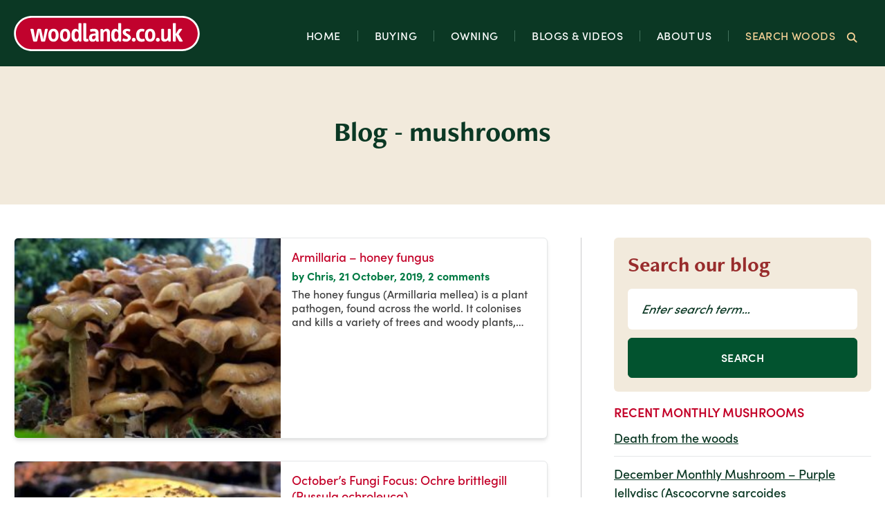

--- FILE ---
content_type: text/html; charset=UTF-8
request_url: https://www.woodlands.co.uk/blog/tag/mushrooms/page/2/
body_size: 19680
content:
<!DOCTYPE html>
<html class="">
<head>
    <meta charset="utf-8" />
    <meta name="viewport" content="width=device-width, initial-scale=1" />
    <title>Blog -  mushrooms</title>

    <script>
        document.getElementsByTagName('html')[0].className += ' js';
    </script>

    <link media="all" rel="stylesheet" href="/public/css/site.css" />

      	<meta name="google-site-verification" content="DotjyqT3ltQGeGqJIBowI9dbDpy10BhOaaI0iCx67tY" />
        <meta name="description" content="Woodland for sale throughout the UK, including 
    woods for sale in England, Scotland, Wales and Northern Ireland. 
    Advice on buying a wood, as well woodland activities, flora and fauna, conservation and other woodlandy topics." />

  	<meta name="keywords" content="mushrooms," />
  	<meta name="generator" content="WordPress 6.9" /> <!-- leave this for stats please -->
  	<link rel="apple-touch-icon" href="/images/woodlands-ios-logo.png"/>

		<link rel="alternate" type="application/rss+xml" title="RSS 2.0" href="https://www.woodlands.co.uk/feed/" />
	<link rel="alternate" type="text/xml" title="RSS .92" href="https://www.woodlands.co.uk/feed/rss/" />
	<link rel="alternate" type="application/atom+xml" title="Atom 0.3" href="https://www.woodlands.co.uk/feed/atom/" />
	<link rel="pingback" href="https://www.woodlands.co.uk/wordpress/xmlrpc.php" />
    
  	<link rel='archives' title='January 2026' href='https://www.woodlands.co.uk/blog/2026/01/' />
	<link rel='archives' title='December 2025' href='https://www.woodlands.co.uk/blog/2025/12/' />
	<link rel='archives' title='November 2025' href='https://www.woodlands.co.uk/blog/2025/11/' />
	<link rel='archives' title='October 2025' href='https://www.woodlands.co.uk/blog/2025/10/' />
	<link rel='archives' title='September 2025' href='https://www.woodlands.co.uk/blog/2025/09/' />
	<link rel='archives' title='August 2025' href='https://www.woodlands.co.uk/blog/2025/08/' />
	<link rel='archives' title='July 2025' href='https://www.woodlands.co.uk/blog/2025/07/' />
	<link rel='archives' title='June 2025' href='https://www.woodlands.co.uk/blog/2025/06/' />
	<link rel='archives' title='May 2025' href='https://www.woodlands.co.uk/blog/2025/05/' />
	<link rel='archives' title='April 2025' href='https://www.woodlands.co.uk/blog/2025/04/' />
	<link rel='archives' title='March 2025' href='https://www.woodlands.co.uk/blog/2025/03/' />
	<link rel='archives' title='February 2025' href='https://www.woodlands.co.uk/blog/2025/02/' />
	<link rel='archives' title='January 2025' href='https://www.woodlands.co.uk/blog/2025/01/' />
	<link rel='archives' title='December 2024' href='https://www.woodlands.co.uk/blog/2024/12/' />
	<link rel='archives' title='November 2024' href='https://www.woodlands.co.uk/blog/2024/11/' />
	<link rel='archives' title='October 2024' href='https://www.woodlands.co.uk/blog/2024/10/' />
	<link rel='archives' title='September 2024' href='https://www.woodlands.co.uk/blog/2024/09/' />
	<link rel='archives' title='August 2024' href='https://www.woodlands.co.uk/blog/2024/08/' />
	<link rel='archives' title='July 2024' href='https://www.woodlands.co.uk/blog/2024/07/' />
	<link rel='archives' title='June 2024' href='https://www.woodlands.co.uk/blog/2024/06/' />
	<link rel='archives' title='May 2024' href='https://www.woodlands.co.uk/blog/2024/05/' />
	<link rel='archives' title='April 2024' href='https://www.woodlands.co.uk/blog/2024/04/' />
	<link rel='archives' title='March 2024' href='https://www.woodlands.co.uk/blog/2024/03/' />
	<link rel='archives' title='February 2024' href='https://www.woodlands.co.uk/blog/2024/02/' />
	<link rel='archives' title='January 2024' href='https://www.woodlands.co.uk/blog/2024/01/' />
	<link rel='archives' title='December 2023' href='https://www.woodlands.co.uk/blog/2023/12/' />
	<link rel='archives' title='November 2023' href='https://www.woodlands.co.uk/blog/2023/11/' />
	<link rel='archives' title='October 2023' href='https://www.woodlands.co.uk/blog/2023/10/' />
	<link rel='archives' title='September 2023' href='https://www.woodlands.co.uk/blog/2023/09/' />
	<link rel='archives' title='August 2023' href='https://www.woodlands.co.uk/blog/2023/08/' />
	<link rel='archives' title='July 2023' href='https://www.woodlands.co.uk/blog/2023/07/' />
	<link rel='archives' title='June 2023' href='https://www.woodlands.co.uk/blog/2023/06/' />
	<link rel='archives' title='May 2023' href='https://www.woodlands.co.uk/blog/2023/05/' />
	<link rel='archives' title='April 2023' href='https://www.woodlands.co.uk/blog/2023/04/' />
	<link rel='archives' title='March 2023' href='https://www.woodlands.co.uk/blog/2023/03/' />
	<link rel='archives' title='February 2023' href='https://www.woodlands.co.uk/blog/2023/02/' />
	<link rel='archives' title='January 2023' href='https://www.woodlands.co.uk/blog/2023/01/' />
	<link rel='archives' title='December 2022' href='https://www.woodlands.co.uk/blog/2022/12/' />
	<link rel='archives' title='November 2022' href='https://www.woodlands.co.uk/blog/2022/11/' />
	<link rel='archives' title='October 2022' href='https://www.woodlands.co.uk/blog/2022/10/' />
	<link rel='archives' title='September 2022' href='https://www.woodlands.co.uk/blog/2022/09/' />
	<link rel='archives' title='August 2022' href='https://www.woodlands.co.uk/blog/2022/08/' />
	<link rel='archives' title='July 2022' href='https://www.woodlands.co.uk/blog/2022/07/' />
	<link rel='archives' title='June 2022' href='https://www.woodlands.co.uk/blog/2022/06/' />
	<link rel='archives' title='May 2022' href='https://www.woodlands.co.uk/blog/2022/05/' />
	<link rel='archives' title='April 2022' href='https://www.woodlands.co.uk/blog/2022/04/' />
	<link rel='archives' title='March 2022' href='https://www.woodlands.co.uk/blog/2022/03/' />
	<link rel='archives' title='February 2022' href='https://www.woodlands.co.uk/blog/2022/02/' />
	<link rel='archives' title='January 2022' href='https://www.woodlands.co.uk/blog/2022/01/' />
	<link rel='archives' title='December 2021' href='https://www.woodlands.co.uk/blog/2021/12/' />
	<link rel='archives' title='November 2021' href='https://www.woodlands.co.uk/blog/2021/11/' />
	<link rel='archives' title='October 2021' href='https://www.woodlands.co.uk/blog/2021/10/' />
	<link rel='archives' title='September 2021' href='https://www.woodlands.co.uk/blog/2021/09/' />
	<link rel='archives' title='August 2021' href='https://www.woodlands.co.uk/blog/2021/08/' />
	<link rel='archives' title='July 2021' href='https://www.woodlands.co.uk/blog/2021/07/' />
	<link rel='archives' title='June 2021' href='https://www.woodlands.co.uk/blog/2021/06/' />
	<link rel='archives' title='May 2021' href='https://www.woodlands.co.uk/blog/2021/05/' />
	<link rel='archives' title='April 2021' href='https://www.woodlands.co.uk/blog/2021/04/' />
	<link rel='archives' title='March 2021' href='https://www.woodlands.co.uk/blog/2021/03/' />
	<link rel='archives' title='February 2021' href='https://www.woodlands.co.uk/blog/2021/02/' />
	<link rel='archives' title='January 2021' href='https://www.woodlands.co.uk/blog/2021/01/' />
	<link rel='archives' title='December 2020' href='https://www.woodlands.co.uk/blog/2020/12/' />
	<link rel='archives' title='November 2020' href='https://www.woodlands.co.uk/blog/2020/11/' />
	<link rel='archives' title='October 2020' href='https://www.woodlands.co.uk/blog/2020/10/' />
	<link rel='archives' title='September 2020' href='https://www.woodlands.co.uk/blog/2020/09/' />
	<link rel='archives' title='August 2020' href='https://www.woodlands.co.uk/blog/2020/08/' />
	<link rel='archives' title='July 2020' href='https://www.woodlands.co.uk/blog/2020/07/' />
	<link rel='archives' title='June 2020' href='https://www.woodlands.co.uk/blog/2020/06/' />
	<link rel='archives' title='May 2020' href='https://www.woodlands.co.uk/blog/2020/05/' />
	<link rel='archives' title='April 2020' href='https://www.woodlands.co.uk/blog/2020/04/' />
	<link rel='archives' title='March 2020' href='https://www.woodlands.co.uk/blog/2020/03/' />
	<link rel='archives' title='February 2020' href='https://www.woodlands.co.uk/blog/2020/02/' />
	<link rel='archives' title='January 2020' href='https://www.woodlands.co.uk/blog/2020/01/' />
	<link rel='archives' title='December 2019' href='https://www.woodlands.co.uk/blog/2019/12/' />
	<link rel='archives' title='November 2019' href='https://www.woodlands.co.uk/blog/2019/11/' />
	<link rel='archives' title='October 2019' href='https://www.woodlands.co.uk/blog/2019/10/' />
	<link rel='archives' title='September 2019' href='https://www.woodlands.co.uk/blog/2019/09/' />
	<link rel='archives' title='August 2019' href='https://www.woodlands.co.uk/blog/2019/08/' />
	<link rel='archives' title='July 2019' href='https://www.woodlands.co.uk/blog/2019/07/' />
	<link rel='archives' title='June 2019' href='https://www.woodlands.co.uk/blog/2019/06/' />
	<link rel='archives' title='May 2019' href='https://www.woodlands.co.uk/blog/2019/05/' />
	<link rel='archives' title='April 2019' href='https://www.woodlands.co.uk/blog/2019/04/' />
	<link rel='archives' title='March 2019' href='https://www.woodlands.co.uk/blog/2019/03/' />
	<link rel='archives' title='February 2019' href='https://www.woodlands.co.uk/blog/2019/02/' />
	<link rel='archives' title='January 2019' href='https://www.woodlands.co.uk/blog/2019/01/' />
	<link rel='archives' title='December 2018' href='https://www.woodlands.co.uk/blog/2018/12/' />
	<link rel='archives' title='November 2018' href='https://www.woodlands.co.uk/blog/2018/11/' />
	<link rel='archives' title='October 2018' href='https://www.woodlands.co.uk/blog/2018/10/' />
	<link rel='archives' title='September 2018' href='https://www.woodlands.co.uk/blog/2018/09/' />
	<link rel='archives' title='August 2018' href='https://www.woodlands.co.uk/blog/2018/08/' />
	<link rel='archives' title='July 2018' href='https://www.woodlands.co.uk/blog/2018/07/' />
	<link rel='archives' title='June 2018' href='https://www.woodlands.co.uk/blog/2018/06/' />
	<link rel='archives' title='May 2018' href='https://www.woodlands.co.uk/blog/2018/05/' />
	<link rel='archives' title='April 2018' href='https://www.woodlands.co.uk/blog/2018/04/' />
	<link rel='archives' title='March 2018' href='https://www.woodlands.co.uk/blog/2018/03/' />
	<link rel='archives' title='February 2018' href='https://www.woodlands.co.uk/blog/2018/02/' />
	<link rel='archives' title='January 2018' href='https://www.woodlands.co.uk/blog/2018/01/' />
	<link rel='archives' title='December 2017' href='https://www.woodlands.co.uk/blog/2017/12/' />
	<link rel='archives' title='November 2017' href='https://www.woodlands.co.uk/blog/2017/11/' />
	<link rel='archives' title='October 2017' href='https://www.woodlands.co.uk/blog/2017/10/' />
	<link rel='archives' title='September 2017' href='https://www.woodlands.co.uk/blog/2017/09/' />
	<link rel='archives' title='August 2017' href='https://www.woodlands.co.uk/blog/2017/08/' />
	<link rel='archives' title='July 2017' href='https://www.woodlands.co.uk/blog/2017/07/' />
	<link rel='archives' title='June 2017' href='https://www.woodlands.co.uk/blog/2017/06/' />
	<link rel='archives' title='May 2017' href='https://www.woodlands.co.uk/blog/2017/05/' />
	<link rel='archives' title='April 2017' href='https://www.woodlands.co.uk/blog/2017/04/' />
	<link rel='archives' title='March 2017' href='https://www.woodlands.co.uk/blog/2017/03/' />
	<link rel='archives' title='February 2017' href='https://www.woodlands.co.uk/blog/2017/02/' />
	<link rel='archives' title='January 2017' href='https://www.woodlands.co.uk/blog/2017/01/' />
	<link rel='archives' title='December 2016' href='https://www.woodlands.co.uk/blog/2016/12/' />
	<link rel='archives' title='November 2016' href='https://www.woodlands.co.uk/blog/2016/11/' />
	<link rel='archives' title='October 2016' href='https://www.woodlands.co.uk/blog/2016/10/' />
	<link rel='archives' title='September 2016' href='https://www.woodlands.co.uk/blog/2016/09/' />
	<link rel='archives' title='August 2016' href='https://www.woodlands.co.uk/blog/2016/08/' />
	<link rel='archives' title='July 2016' href='https://www.woodlands.co.uk/blog/2016/07/' />
	<link rel='archives' title='June 2016' href='https://www.woodlands.co.uk/blog/2016/06/' />
	<link rel='archives' title='May 2016' href='https://www.woodlands.co.uk/blog/2016/05/' />
	<link rel='archives' title='April 2016' href='https://www.woodlands.co.uk/blog/2016/04/' />
	<link rel='archives' title='March 2016' href='https://www.woodlands.co.uk/blog/2016/03/' />
	<link rel='archives' title='February 2016' href='https://www.woodlands.co.uk/blog/2016/02/' />
	<link rel='archives' title='January 2016' href='https://www.woodlands.co.uk/blog/2016/01/' />
	<link rel='archives' title='December 2015' href='https://www.woodlands.co.uk/blog/2015/12/' />
	<link rel='archives' title='November 2015' href='https://www.woodlands.co.uk/blog/2015/11/' />
	<link rel='archives' title='October 2015' href='https://www.woodlands.co.uk/blog/2015/10/' />
	<link rel='archives' title='September 2015' href='https://www.woodlands.co.uk/blog/2015/09/' />
	<link rel='archives' title='August 2015' href='https://www.woodlands.co.uk/blog/2015/08/' />
	<link rel='archives' title='July 2015' href='https://www.woodlands.co.uk/blog/2015/07/' />
	<link rel='archives' title='June 2015' href='https://www.woodlands.co.uk/blog/2015/06/' />
	<link rel='archives' title='May 2015' href='https://www.woodlands.co.uk/blog/2015/05/' />
	<link rel='archives' title='April 2015' href='https://www.woodlands.co.uk/blog/2015/04/' />
	<link rel='archives' title='March 2015' href='https://www.woodlands.co.uk/blog/2015/03/' />
	<link rel='archives' title='February 2015' href='https://www.woodlands.co.uk/blog/2015/02/' />
	<link rel='archives' title='January 2015' href='https://www.woodlands.co.uk/blog/2015/01/' />
	<link rel='archives' title='December 2014' href='https://www.woodlands.co.uk/blog/2014/12/' />
	<link rel='archives' title='November 2014' href='https://www.woodlands.co.uk/blog/2014/11/' />
	<link rel='archives' title='October 2014' href='https://www.woodlands.co.uk/blog/2014/10/' />
	<link rel='archives' title='September 2014' href='https://www.woodlands.co.uk/blog/2014/09/' />
	<link rel='archives' title='August 2014' href='https://www.woodlands.co.uk/blog/2014/08/' />
	<link rel='archives' title='July 2014' href='https://www.woodlands.co.uk/blog/2014/07/' />
	<link rel='archives' title='June 2014' href='https://www.woodlands.co.uk/blog/2014/06/' />
	<link rel='archives' title='May 2014' href='https://www.woodlands.co.uk/blog/2014/05/' />
	<link rel='archives' title='April 2014' href='https://www.woodlands.co.uk/blog/2014/04/' />
	<link rel='archives' title='March 2014' href='https://www.woodlands.co.uk/blog/2014/03/' />
	<link rel='archives' title='February 2014' href='https://www.woodlands.co.uk/blog/2014/02/' />
	<link rel='archives' title='January 2014' href='https://www.woodlands.co.uk/blog/2014/01/' />
	<link rel='archives' title='December 2013' href='https://www.woodlands.co.uk/blog/2013/12/' />
	<link rel='archives' title='November 2013' href='https://www.woodlands.co.uk/blog/2013/11/' />
	<link rel='archives' title='October 2013' href='https://www.woodlands.co.uk/blog/2013/10/' />
	<link rel='archives' title='September 2013' href='https://www.woodlands.co.uk/blog/2013/09/' />
	<link rel='archives' title='August 2013' href='https://www.woodlands.co.uk/blog/2013/08/' />
	<link rel='archives' title='July 2013' href='https://www.woodlands.co.uk/blog/2013/07/' />
	<link rel='archives' title='June 2013' href='https://www.woodlands.co.uk/blog/2013/06/' />
	<link rel='archives' title='May 2013' href='https://www.woodlands.co.uk/blog/2013/05/' />
	<link rel='archives' title='April 2013' href='https://www.woodlands.co.uk/blog/2013/04/' />
	<link rel='archives' title='March 2013' href='https://www.woodlands.co.uk/blog/2013/03/' />
	<link rel='archives' title='February 2013' href='https://www.woodlands.co.uk/blog/2013/02/' />
	<link rel='archives' title='January 2013' href='https://www.woodlands.co.uk/blog/2013/01/' />
	<link rel='archives' title='December 2012' href='https://www.woodlands.co.uk/blog/2012/12/' />
	<link rel='archives' title='November 2012' href='https://www.woodlands.co.uk/blog/2012/11/' />
	<link rel='archives' title='October 2012' href='https://www.woodlands.co.uk/blog/2012/10/' />
	<link rel='archives' title='September 2012' href='https://www.woodlands.co.uk/blog/2012/09/' />
	<link rel='archives' title='August 2012' href='https://www.woodlands.co.uk/blog/2012/08/' />
	<link rel='archives' title='July 2012' href='https://www.woodlands.co.uk/blog/2012/07/' />
	<link rel='archives' title='June 2012' href='https://www.woodlands.co.uk/blog/2012/06/' />
	<link rel='archives' title='May 2012' href='https://www.woodlands.co.uk/blog/2012/05/' />
	<link rel='archives' title='April 2012' href='https://www.woodlands.co.uk/blog/2012/04/' />
	<link rel='archives' title='March 2012' href='https://www.woodlands.co.uk/blog/2012/03/' />
	<link rel='archives' title='February 2012' href='https://www.woodlands.co.uk/blog/2012/02/' />
	<link rel='archives' title='January 2012' href='https://www.woodlands.co.uk/blog/2012/01/' />
	<link rel='archives' title='December 2011' href='https://www.woodlands.co.uk/blog/2011/12/' />
	<link rel='archives' title='November 2011' href='https://www.woodlands.co.uk/blog/2011/11/' />
	<link rel='archives' title='October 2011' href='https://www.woodlands.co.uk/blog/2011/10/' />
	<link rel='archives' title='September 2011' href='https://www.woodlands.co.uk/blog/2011/09/' />
	<link rel='archives' title='August 2011' href='https://www.woodlands.co.uk/blog/2011/08/' />
	<link rel='archives' title='July 2011' href='https://www.woodlands.co.uk/blog/2011/07/' />
	<link rel='archives' title='June 2011' href='https://www.woodlands.co.uk/blog/2011/06/' />
	<link rel='archives' title='May 2011' href='https://www.woodlands.co.uk/blog/2011/05/' />
	<link rel='archives' title='April 2011' href='https://www.woodlands.co.uk/blog/2011/04/' />
	<link rel='archives' title='March 2011' href='https://www.woodlands.co.uk/blog/2011/03/' />
	<link rel='archives' title='February 2011' href='https://www.woodlands.co.uk/blog/2011/02/' />
	<link rel='archives' title='January 2011' href='https://www.woodlands.co.uk/blog/2011/01/' />
	<link rel='archives' title='December 2010' href='https://www.woodlands.co.uk/blog/2010/12/' />
	<link rel='archives' title='November 2010' href='https://www.woodlands.co.uk/blog/2010/11/' />
	<link rel='archives' title='October 2010' href='https://www.woodlands.co.uk/blog/2010/10/' />
	<link rel='archives' title='September 2010' href='https://www.woodlands.co.uk/blog/2010/09/' />
	<link rel='archives' title='August 2010' href='https://www.woodlands.co.uk/blog/2010/08/' />
	<link rel='archives' title='July 2010' href='https://www.woodlands.co.uk/blog/2010/07/' />
	<link rel='archives' title='June 2010' href='https://www.woodlands.co.uk/blog/2010/06/' />
	<link rel='archives' title='May 2010' href='https://www.woodlands.co.uk/blog/2010/05/' />
	<link rel='archives' title='April 2010' href='https://www.woodlands.co.uk/blog/2010/04/' />
	<link rel='archives' title='March 2010' href='https://www.woodlands.co.uk/blog/2010/03/' />
	<link rel='archives' title='February 2010' href='https://www.woodlands.co.uk/blog/2010/02/' />
	<link rel='archives' title='January 2010' href='https://www.woodlands.co.uk/blog/2010/01/' />
	<link rel='archives' title='December 2009' href='https://www.woodlands.co.uk/blog/2009/12/' />
	<link rel='archives' title='November 2009' href='https://www.woodlands.co.uk/blog/2009/11/' />
	<link rel='archives' title='October 2009' href='https://www.woodlands.co.uk/blog/2009/10/' />
	<link rel='archives' title='September 2009' href='https://www.woodlands.co.uk/blog/2009/09/' />
	<link rel='archives' title='August 2009' href='https://www.woodlands.co.uk/blog/2009/08/' />
	<link rel='archives' title='July 2009' href='https://www.woodlands.co.uk/blog/2009/07/' />
	<link rel='archives' title='June 2009' href='https://www.woodlands.co.uk/blog/2009/06/' />
	<link rel='archives' title='May 2009' href='https://www.woodlands.co.uk/blog/2009/05/' />
	<link rel='archives' title='April 2009' href='https://www.woodlands.co.uk/blog/2009/04/' />
	<link rel='archives' title='March 2009' href='https://www.woodlands.co.uk/blog/2009/03/' />
	<link rel='archives' title='February 2009' href='https://www.woodlands.co.uk/blog/2009/02/' />
	<link rel='archives' title='January 2009' href='https://www.woodlands.co.uk/blog/2009/01/' />
	<link rel='archives' title='December 2008' href='https://www.woodlands.co.uk/blog/2008/12/' />
	<link rel='archives' title='November 2008' href='https://www.woodlands.co.uk/blog/2008/11/' />
	<link rel='archives' title='October 2008' href='https://www.woodlands.co.uk/blog/2008/10/' />
	<link rel='archives' title='September 2008' href='https://www.woodlands.co.uk/blog/2008/09/' />
	<link rel='archives' title='August 2008' href='https://www.woodlands.co.uk/blog/2008/08/' />
	<link rel='archives' title='July 2008' href='https://www.woodlands.co.uk/blog/2008/07/' />
	<link rel='archives' title='June 2008' href='https://www.woodlands.co.uk/blog/2008/06/' />
	<link rel='archives' title='May 2008' href='https://www.woodlands.co.uk/blog/2008/05/' />
	<link rel='archives' title='April 2008' href='https://www.woodlands.co.uk/blog/2008/04/' />
	<link rel='archives' title='March 2008' href='https://www.woodlands.co.uk/blog/2008/03/' />
	<link rel='archives' title='February 2008' href='https://www.woodlands.co.uk/blog/2008/02/' />
	<link rel='archives' title='January 2008' href='https://www.woodlands.co.uk/blog/2008/01/' />
	<link rel='archives' title='December 2007' href='https://www.woodlands.co.uk/blog/2007/12/' />
	<link rel='archives' title='November 2007' href='https://www.woodlands.co.uk/blog/2007/11/' />
	<link rel='archives' title='October 2007' href='https://www.woodlands.co.uk/blog/2007/10/' />
	<link rel='archives' title='September 2007' href='https://www.woodlands.co.uk/blog/2007/09/' />
	<link rel='archives' title='August 2007' href='https://www.woodlands.co.uk/blog/2007/08/' />
	<link rel='archives' title='July 2007' href='https://www.woodlands.co.uk/blog/2007/07/' />
	<link rel='archives' title='June 2007' href='https://www.woodlands.co.uk/blog/2007/06/' />
	<link rel='archives' title='May 2007' href='https://www.woodlands.co.uk/blog/2007/05/' />
	<link rel='archives' title='April 2007' href='https://www.woodlands.co.uk/blog/2007/04/' />
	<link rel='archives' title='March 2007' href='https://www.woodlands.co.uk/blog/2007/03/' />
	<link rel='archives' title='February 2007' href='https://www.woodlands.co.uk/blog/2007/02/' />
	<link rel='archives' title='January 2007' href='https://www.woodlands.co.uk/blog/2007/01/' />
	<link rel='archives' title='December 2006' href='https://www.woodlands.co.uk/blog/2006/12/' />
	<link rel='archives' title='November 2006' href='https://www.woodlands.co.uk/blog/2006/11/' />
	<link rel='archives' title='October 2006' href='https://www.woodlands.co.uk/blog/2006/10/' />
	<link rel='archives' title='September 2006' href='https://www.woodlands.co.uk/blog/2006/09/' />
	<link rel='archives' title='August 2006' href='https://www.woodlands.co.uk/blog/2006/08/' />
	<link rel='archives' title='July 2006' href='https://www.woodlands.co.uk/blog/2006/07/' />
	<link rel='archives' title='June 2006' href='https://www.woodlands.co.uk/blog/2006/06/' />
	<link rel='archives' title='May 2006' href='https://www.woodlands.co.uk/blog/2006/05/' />
	<link rel='archives' title='April 2006' href='https://www.woodlands.co.uk/blog/2006/04/' />
			

	<title>mushrooms &#8211; Page 2 &#8211; Woodlands.co.uk</title>
<meta name='robots' content='max-image-preview:large' />
<link rel="alternate" type="application/rss+xml" title="Woodlands.co.uk &raquo; mushrooms Tag Feed" href="https://www.woodlands.co.uk/blog/tag/mushrooms/feed/" />
<style id='wp-img-auto-sizes-contain-inline-css' type='text/css'>
img:is([sizes=auto i],[sizes^="auto," i]){contain-intrinsic-size:3000px 1500px}
/*# sourceURL=wp-img-auto-sizes-contain-inline-css */
</style>
<style id='wp-emoji-styles-inline-css' type='text/css'>

	img.wp-smiley, img.emoji {
		display: inline !important;
		border: none !important;
		box-shadow: none !important;
		height: 1em !important;
		width: 1em !important;
		margin: 0 0.07em !important;
		vertical-align: -0.1em !important;
		background: none !important;
		padding: 0 !important;
	}
/*# sourceURL=wp-emoji-styles-inline-css */
</style>
<style id='wp-block-library-inline-css' type='text/css'>
:root{--wp-block-synced-color:#7a00df;--wp-block-synced-color--rgb:122,0,223;--wp-bound-block-color:var(--wp-block-synced-color);--wp-editor-canvas-background:#ddd;--wp-admin-theme-color:#007cba;--wp-admin-theme-color--rgb:0,124,186;--wp-admin-theme-color-darker-10:#006ba1;--wp-admin-theme-color-darker-10--rgb:0,107,160.5;--wp-admin-theme-color-darker-20:#005a87;--wp-admin-theme-color-darker-20--rgb:0,90,135;--wp-admin-border-width-focus:2px}@media (min-resolution:192dpi){:root{--wp-admin-border-width-focus:1.5px}}.wp-element-button{cursor:pointer}:root .has-very-light-gray-background-color{background-color:#eee}:root .has-very-dark-gray-background-color{background-color:#313131}:root .has-very-light-gray-color{color:#eee}:root .has-very-dark-gray-color{color:#313131}:root .has-vivid-green-cyan-to-vivid-cyan-blue-gradient-background{background:linear-gradient(135deg,#00d084,#0693e3)}:root .has-purple-crush-gradient-background{background:linear-gradient(135deg,#34e2e4,#4721fb 50%,#ab1dfe)}:root .has-hazy-dawn-gradient-background{background:linear-gradient(135deg,#faaca8,#dad0ec)}:root .has-subdued-olive-gradient-background{background:linear-gradient(135deg,#fafae1,#67a671)}:root .has-atomic-cream-gradient-background{background:linear-gradient(135deg,#fdd79a,#004a59)}:root .has-nightshade-gradient-background{background:linear-gradient(135deg,#330968,#31cdcf)}:root .has-midnight-gradient-background{background:linear-gradient(135deg,#020381,#2874fc)}:root{--wp--preset--font-size--normal:16px;--wp--preset--font-size--huge:42px}.has-regular-font-size{font-size:1em}.has-larger-font-size{font-size:2.625em}.has-normal-font-size{font-size:var(--wp--preset--font-size--normal)}.has-huge-font-size{font-size:var(--wp--preset--font-size--huge)}.has-text-align-center{text-align:center}.has-text-align-left{text-align:left}.has-text-align-right{text-align:right}.has-fit-text{white-space:nowrap!important}#end-resizable-editor-section{display:none}.aligncenter{clear:both}.items-justified-left{justify-content:flex-start}.items-justified-center{justify-content:center}.items-justified-right{justify-content:flex-end}.items-justified-space-between{justify-content:space-between}.screen-reader-text{border:0;clip-path:inset(50%);height:1px;margin:-1px;overflow:hidden;padding:0;position:absolute;width:1px;word-wrap:normal!important}.screen-reader-text:focus{background-color:#ddd;clip-path:none;color:#444;display:block;font-size:1em;height:auto;left:5px;line-height:normal;padding:15px 23px 14px;text-decoration:none;top:5px;width:auto;z-index:100000}html :where(.has-border-color){border-style:solid}html :where([style*=border-top-color]){border-top-style:solid}html :where([style*=border-right-color]){border-right-style:solid}html :where([style*=border-bottom-color]){border-bottom-style:solid}html :where([style*=border-left-color]){border-left-style:solid}html :where([style*=border-width]){border-style:solid}html :where([style*=border-top-width]){border-top-style:solid}html :where([style*=border-right-width]){border-right-style:solid}html :where([style*=border-bottom-width]){border-bottom-style:solid}html :where([style*=border-left-width]){border-left-style:solid}html :where(img[class*=wp-image-]){height:auto;max-width:100%}:where(figure){margin:0 0 1em}html :where(.is-position-sticky){--wp-admin--admin-bar--position-offset:var(--wp-admin--admin-bar--height,0px)}@media screen and (max-width:600px){html :where(.is-position-sticky){--wp-admin--admin-bar--position-offset:0px}}

/*# sourceURL=wp-block-library-inline-css */
</style><style id='global-styles-inline-css' type='text/css'>
:root{--wp--preset--aspect-ratio--square: 1;--wp--preset--aspect-ratio--4-3: 4/3;--wp--preset--aspect-ratio--3-4: 3/4;--wp--preset--aspect-ratio--3-2: 3/2;--wp--preset--aspect-ratio--2-3: 2/3;--wp--preset--aspect-ratio--16-9: 16/9;--wp--preset--aspect-ratio--9-16: 9/16;--wp--preset--color--black: #000000;--wp--preset--color--cyan-bluish-gray: #abb8c3;--wp--preset--color--white: #ffffff;--wp--preset--color--pale-pink: #f78da7;--wp--preset--color--vivid-red: #cf2e2e;--wp--preset--color--luminous-vivid-orange: #ff6900;--wp--preset--color--luminous-vivid-amber: #fcb900;--wp--preset--color--light-green-cyan: #7bdcb5;--wp--preset--color--vivid-green-cyan: #00d084;--wp--preset--color--pale-cyan-blue: #8ed1fc;--wp--preset--color--vivid-cyan-blue: #0693e3;--wp--preset--color--vivid-purple: #9b51e0;--wp--preset--gradient--vivid-cyan-blue-to-vivid-purple: linear-gradient(135deg,rgb(6,147,227) 0%,rgb(155,81,224) 100%);--wp--preset--gradient--light-green-cyan-to-vivid-green-cyan: linear-gradient(135deg,rgb(122,220,180) 0%,rgb(0,208,130) 100%);--wp--preset--gradient--luminous-vivid-amber-to-luminous-vivid-orange: linear-gradient(135deg,rgb(252,185,0) 0%,rgb(255,105,0) 100%);--wp--preset--gradient--luminous-vivid-orange-to-vivid-red: linear-gradient(135deg,rgb(255,105,0) 0%,rgb(207,46,46) 100%);--wp--preset--gradient--very-light-gray-to-cyan-bluish-gray: linear-gradient(135deg,rgb(238,238,238) 0%,rgb(169,184,195) 100%);--wp--preset--gradient--cool-to-warm-spectrum: linear-gradient(135deg,rgb(74,234,220) 0%,rgb(151,120,209) 20%,rgb(207,42,186) 40%,rgb(238,44,130) 60%,rgb(251,105,98) 80%,rgb(254,248,76) 100%);--wp--preset--gradient--blush-light-purple: linear-gradient(135deg,rgb(255,206,236) 0%,rgb(152,150,240) 100%);--wp--preset--gradient--blush-bordeaux: linear-gradient(135deg,rgb(254,205,165) 0%,rgb(254,45,45) 50%,rgb(107,0,62) 100%);--wp--preset--gradient--luminous-dusk: linear-gradient(135deg,rgb(255,203,112) 0%,rgb(199,81,192) 50%,rgb(65,88,208) 100%);--wp--preset--gradient--pale-ocean: linear-gradient(135deg,rgb(255,245,203) 0%,rgb(182,227,212) 50%,rgb(51,167,181) 100%);--wp--preset--gradient--electric-grass: linear-gradient(135deg,rgb(202,248,128) 0%,rgb(113,206,126) 100%);--wp--preset--gradient--midnight: linear-gradient(135deg,rgb(2,3,129) 0%,rgb(40,116,252) 100%);--wp--preset--font-size--small: 0.825rem;--wp--preset--font-size--medium: 1.5rem;--wp--preset--font-size--large: 2rem;--wp--preset--font-size--x-large: 2.125rem;--wp--preset--font-size--normal: 1rem;--wp--preset--spacing--20: 0.44rem;--wp--preset--spacing--30: 0.67rem;--wp--preset--spacing--40: 1rem;--wp--preset--spacing--50: 1.5rem;--wp--preset--spacing--60: 2.25rem;--wp--preset--spacing--70: 3.38rem;--wp--preset--spacing--80: 5.06rem;--wp--preset--shadow--natural: 6px 6px 9px rgba(0, 0, 0, 0.2);--wp--preset--shadow--deep: 12px 12px 50px rgba(0, 0, 0, 0.4);--wp--preset--shadow--sharp: 6px 6px 0px rgba(0, 0, 0, 0.2);--wp--preset--shadow--outlined: 6px 6px 0px -3px rgb(255, 255, 255), 6px 6px rgb(0, 0, 0);--wp--preset--shadow--crisp: 6px 6px 0px rgb(0, 0, 0);}:where(body) { margin: 0; }.wp-site-blocks > .alignleft { float: left; margin-right: 2em; }.wp-site-blocks > .alignright { float: right; margin-left: 2em; }.wp-site-blocks > .aligncenter { justify-content: center; margin-left: auto; margin-right: auto; }:where(.is-layout-flex){gap: 0.5em;}:where(.is-layout-grid){gap: 0.5em;}.is-layout-flow > .alignleft{float: left;margin-inline-start: 0;margin-inline-end: 2em;}.is-layout-flow > .alignright{float: right;margin-inline-start: 2em;margin-inline-end: 0;}.is-layout-flow > .aligncenter{margin-left: auto !important;margin-right: auto !important;}.is-layout-constrained > .alignleft{float: left;margin-inline-start: 0;margin-inline-end: 2em;}.is-layout-constrained > .alignright{float: right;margin-inline-start: 2em;margin-inline-end: 0;}.is-layout-constrained > .aligncenter{margin-left: auto !important;margin-right: auto !important;}.is-layout-constrained > :where(:not(.alignleft):not(.alignright):not(.alignfull)){margin-left: auto !important;margin-right: auto !important;}body .is-layout-flex{display: flex;}.is-layout-flex{flex-wrap: wrap;align-items: center;}.is-layout-flex > :is(*, div){margin: 0;}body .is-layout-grid{display: grid;}.is-layout-grid > :is(*, div){margin: 0;}body{padding-top: 0px;padding-right: 0px;padding-bottom: 0px;padding-left: 0px;}a:where(:not(.wp-element-button)){text-decoration: underline;}:root :where(.wp-element-button, .wp-block-button__link){background-color: #32373c;border-width: 0;color: #fff;font-family: inherit;font-size: inherit;font-style: inherit;font-weight: inherit;letter-spacing: inherit;line-height: inherit;padding-top: calc(0.667em + 2px);padding-right: calc(1.333em + 2px);padding-bottom: calc(0.667em + 2px);padding-left: calc(1.333em + 2px);text-decoration: none;text-transform: inherit;}.has-black-color{color: var(--wp--preset--color--black) !important;}.has-cyan-bluish-gray-color{color: var(--wp--preset--color--cyan-bluish-gray) !important;}.has-white-color{color: var(--wp--preset--color--white) !important;}.has-pale-pink-color{color: var(--wp--preset--color--pale-pink) !important;}.has-vivid-red-color{color: var(--wp--preset--color--vivid-red) !important;}.has-luminous-vivid-orange-color{color: var(--wp--preset--color--luminous-vivid-orange) !important;}.has-luminous-vivid-amber-color{color: var(--wp--preset--color--luminous-vivid-amber) !important;}.has-light-green-cyan-color{color: var(--wp--preset--color--light-green-cyan) !important;}.has-vivid-green-cyan-color{color: var(--wp--preset--color--vivid-green-cyan) !important;}.has-pale-cyan-blue-color{color: var(--wp--preset--color--pale-cyan-blue) !important;}.has-vivid-cyan-blue-color{color: var(--wp--preset--color--vivid-cyan-blue) !important;}.has-vivid-purple-color{color: var(--wp--preset--color--vivid-purple) !important;}.has-black-background-color{background-color: var(--wp--preset--color--black) !important;}.has-cyan-bluish-gray-background-color{background-color: var(--wp--preset--color--cyan-bluish-gray) !important;}.has-white-background-color{background-color: var(--wp--preset--color--white) !important;}.has-pale-pink-background-color{background-color: var(--wp--preset--color--pale-pink) !important;}.has-vivid-red-background-color{background-color: var(--wp--preset--color--vivid-red) !important;}.has-luminous-vivid-orange-background-color{background-color: var(--wp--preset--color--luminous-vivid-orange) !important;}.has-luminous-vivid-amber-background-color{background-color: var(--wp--preset--color--luminous-vivid-amber) !important;}.has-light-green-cyan-background-color{background-color: var(--wp--preset--color--light-green-cyan) !important;}.has-vivid-green-cyan-background-color{background-color: var(--wp--preset--color--vivid-green-cyan) !important;}.has-pale-cyan-blue-background-color{background-color: var(--wp--preset--color--pale-cyan-blue) !important;}.has-vivid-cyan-blue-background-color{background-color: var(--wp--preset--color--vivid-cyan-blue) !important;}.has-vivid-purple-background-color{background-color: var(--wp--preset--color--vivid-purple) !important;}.has-black-border-color{border-color: var(--wp--preset--color--black) !important;}.has-cyan-bluish-gray-border-color{border-color: var(--wp--preset--color--cyan-bluish-gray) !important;}.has-white-border-color{border-color: var(--wp--preset--color--white) !important;}.has-pale-pink-border-color{border-color: var(--wp--preset--color--pale-pink) !important;}.has-vivid-red-border-color{border-color: var(--wp--preset--color--vivid-red) !important;}.has-luminous-vivid-orange-border-color{border-color: var(--wp--preset--color--luminous-vivid-orange) !important;}.has-luminous-vivid-amber-border-color{border-color: var(--wp--preset--color--luminous-vivid-amber) !important;}.has-light-green-cyan-border-color{border-color: var(--wp--preset--color--light-green-cyan) !important;}.has-vivid-green-cyan-border-color{border-color: var(--wp--preset--color--vivid-green-cyan) !important;}.has-pale-cyan-blue-border-color{border-color: var(--wp--preset--color--pale-cyan-blue) !important;}.has-vivid-cyan-blue-border-color{border-color: var(--wp--preset--color--vivid-cyan-blue) !important;}.has-vivid-purple-border-color{border-color: var(--wp--preset--color--vivid-purple) !important;}.has-vivid-cyan-blue-to-vivid-purple-gradient-background{background: var(--wp--preset--gradient--vivid-cyan-blue-to-vivid-purple) !important;}.has-light-green-cyan-to-vivid-green-cyan-gradient-background{background: var(--wp--preset--gradient--light-green-cyan-to-vivid-green-cyan) !important;}.has-luminous-vivid-amber-to-luminous-vivid-orange-gradient-background{background: var(--wp--preset--gradient--luminous-vivid-amber-to-luminous-vivid-orange) !important;}.has-luminous-vivid-orange-to-vivid-red-gradient-background{background: var(--wp--preset--gradient--luminous-vivid-orange-to-vivid-red) !important;}.has-very-light-gray-to-cyan-bluish-gray-gradient-background{background: var(--wp--preset--gradient--very-light-gray-to-cyan-bluish-gray) !important;}.has-cool-to-warm-spectrum-gradient-background{background: var(--wp--preset--gradient--cool-to-warm-spectrum) !important;}.has-blush-light-purple-gradient-background{background: var(--wp--preset--gradient--blush-light-purple) !important;}.has-blush-bordeaux-gradient-background{background: var(--wp--preset--gradient--blush-bordeaux) !important;}.has-luminous-dusk-gradient-background{background: var(--wp--preset--gradient--luminous-dusk) !important;}.has-pale-ocean-gradient-background{background: var(--wp--preset--gradient--pale-ocean) !important;}.has-electric-grass-gradient-background{background: var(--wp--preset--gradient--electric-grass) !important;}.has-midnight-gradient-background{background: var(--wp--preset--gradient--midnight) !important;}.has-small-font-size{font-size: var(--wp--preset--font-size--small) !important;}.has-medium-font-size{font-size: var(--wp--preset--font-size--medium) !important;}.has-large-font-size{font-size: var(--wp--preset--font-size--large) !important;}.has-x-large-font-size{font-size: var(--wp--preset--font-size--x-large) !important;}.has-normal-font-size{font-size: var(--wp--preset--font-size--normal) !important;}
/*# sourceURL=global-styles-inline-css */
</style>

<link rel="https://api.w.org/" href="https://www.woodlands.co.uk/wp-json/" /><link rel="alternate" title="JSON" type="application/json" href="https://www.woodlands.co.uk/wp-json/wp/v2/tags/138" /><link rel="EditURI" type="application/rsd+xml" title="RSD" href="https://www.woodlands.co.uk/wordpress/xmlrpc.php?rsd" />

    <!-- Google Analytics -->
  <script>
    if ( ! document.cookie.match(/(?:^|;)\s*nostats=1($|;)/)) {
    window.ga=window.ga||function(){(ga.q=ga.q||[]).push(arguments)};ga.l=+new Date;
    ga('create', 'UA-402780-1', 'auto');
    ga('set', 'anonymizeIp', true);
    ga('send', 'pageview');
    }
  </script>
  <script async src='https://www.google-analytics.com/analytics.js'></script>
  <!-- End Google Analytics -->
<script type="text/javascript">
(function(url){
	if(/(?:Chrome\/26\.0\.1410\.63 Safari\/537\.31|WordfenceTestMonBot)/.test(navigator.userAgent)){ return; }
	var addEvent = function(evt, handler) {
		if (window.addEventListener) {
			document.addEventListener(evt, handler, false);
		} else if (window.attachEvent) {
			document.attachEvent('on' + evt, handler);
		}
	};
	var removeEvent = function(evt, handler) {
		if (window.removeEventListener) {
			document.removeEventListener(evt, handler, false);
		} else if (window.detachEvent) {
			document.detachEvent('on' + evt, handler);
		}
	};
	var evts = 'contextmenu dblclick drag dragend dragenter dragleave dragover dragstart drop keydown keypress keyup mousedown mousemove mouseout mouseover mouseup mousewheel scroll'.split(' ');
	var logHuman = function() {
		if (window.wfLogHumanRan) { return; }
		window.wfLogHumanRan = true;
		var wfscr = document.createElement('script');
		wfscr.type = 'text/javascript';
		wfscr.async = true;
		wfscr.src = url + '&r=' + Math.random();
		(document.getElementsByTagName('head')[0]||document.getElementsByTagName('body')[0]).appendChild(wfscr);
		for (var i = 0; i < evts.length; i++) {
			removeEvent(evts[i], logHuman);
		}
	};
	for (var i = 0; i < evts.length; i++) {
		addEvent(evts[i], logHuman);
	}
})('//www.woodlands.co.uk/?wordfence_lh=1&hid=B07490FB10CF6D55DB5985374C7AE6C0');
</script>		<style type="text/css" id="wp-custom-css">
			.aligncenter { max-width: 100%; margin: auto; }
.alignleft { max-width: 100%; }
.alignright { max-width: 100%; }
.wp-block-gallery.has-nested-images figure.wp-block-image figcaption { color: black; background: white;
}		</style>
			<!-- 2018: Wordpress no longer loads JQuery for us, so we need to load it manually before woodlands.js -->
  <!-- 2019: jquery is loaded by wordpress/wp-includes/script-loader.php  -->
  <!-- 2020: TODO: what do we need to load? -->

<!-- Hotjar Tracking Code for https://www.woodlands.co.uk -->
<script>
    (function(h,o,t,j,a,r){
        h.hj=h.hj||function(){(h.hj.q=h.hj.q||[]).push(arguments)};
        h._hjSettings={hjid:1512641,hjsv:6};
        a=o.getElementsByTagName('head')[0];
        r=o.createElement('script');r.async=1;
        r.src=t+h._hjSettings.hjid+j+h._hjSettings.hjsv;
        a.appendChild(r);
    })(window,document,'https://static.hotjar.com/c/hotjar-','.js?sv=');
</script>

</head>
<body>

  <header class="header">
    <div class="header__container">
        <div class="header__inner">
            <h1 class="header__logo"><a href="/" style="overflow-wrap: normal;">Woodlands.co.uk</a></h1>

            <div class="navigation">
                <nav class="navigation__list">
                    <form action="/buying-a-wood/search" method="get" class="form form--search form--search--simple">
                        <div class="form__inner">
                            <div class="form__field">
                                <label for="form__search_location" class="form__label"><span>Location</span></label>
                                <input type="text" class="form-input" id="form__search_location" name="location" placeholder="Enter location / postcode" />
                            </div>

                            <button class="button button--red button--inline">
                                <span>Search</span>
                            </button>

                        </div>
                    </form>

  
<ul id="menu-menu-2020" class="">
<li id="menu-item-34331" class="menu-item menu-item-type-custom menu-item-object-custom navigation__item menu-item-34331"><a href="/">Home</a></li>
<li id="menu-item-34003" class="menu-item menu-item-type-custom menu-item-object-custom menu-item-has-children navigation__item navigation__item--has-sub menu-item-34003"><a href="#">Buying</a>
<ul class="sub-menu">
  <li id="menu-item-34004" class="menu-item menu-item-type-custom menu-item-object-custom menu-item-has-children navigation__item navigation__item--has-sub menu-item-34004"><button>Woodlands for sale</button>
  <ul class="sub-menu">
    <li class="menu-item menu-item-type-custom menu-item-object-custom menu-item-has-children navigation__item navigation__item--has-sub menu-item-34005"><button>England</button>
    <ul class="sub-menu">
      <li id="menu-item-34005" class="menu-item menu-item-type-custom menu-item-object-custom navigation__item menu-item-34005"><a href="/buying-a-wood/south-east-england/">South East England</a></li>
      <li id="menu-item-34012" class="menu-item menu-item-type-custom menu-item-object-custom navigation__item menu-item-34012"><a href="/buying-a-wood/central-england">Central England</a></li>
      <li id="menu-item-34006" class="menu-item menu-item-type-custom menu-item-object-custom navigation__item menu-item-34006"><a href="/buying-a-wood/northern-england/">Northern England</a></li>
      <li id="menu-item-34013" class="menu-item menu-item-type-custom menu-item-object-custom navigation__item menu-item-34013"><a href="/buying-a-wood/cumbria">Cumbria</a></li>
      <li id="menu-item-34007" class="menu-item menu-item-type-custom menu-item-object-custom navigation__item menu-item-34007"><a href="/buying-a-wood/east-anglia">East Anglia</a></li>
      <li id="menu-item-34009" class="menu-item menu-item-type-custom menu-item-object-custom navigation__item menu-item-34009"><a href="/buying-a-wood/devon">Devon</a></li>
      <li id="menu-item-34008" class="menu-item menu-item-type-custom menu-item-object-custom navigation__item menu-item-34008"><a href="/buying-a-wood/cornwall-and-west-devon">Cornwall and West Devon</a></li>
    </ul>
    </li>
    <li class="menu-item menu-item-type-custom menu-item-object-custom menu-item-has-children navigation__item navigation__item--has-sub menu-item-35564"><button>Scotland, Wales and Ireland</button>
    <ul class="sub-menu">
      <li id="menu-item-34010" class="menu-item menu-item-type-custom menu-item-object-custom navigation__item menu-item-34010"><a href="/buying-a-wood/north-wales/">North Wales</a></li>
      <li id="menu-item-37221" class="menu-item menu-item-type-custom menu-item-object-custom navigation__item menu-item-37221"><a href="/buying-a-wood/the-welsh-marches/">The Welsh Marches</a></li>
      <li id="menu-item-34011" class="menu-item menu-item-type-custom menu-item-object-custom navigation__item menu-item-34011"><a href="/buying-a-wood/west-and-south-wales/">West and South Wales and Herefordshire</a></li>
      <li id="menu-item-34014" class="menu-item menu-item-type-custom menu-item-object-custom navigation__item menu-item-34014"><a href="/buying-a-wood/northern-scotland">Northern Scotland</a></li>
      <li id="menu-item-34015" class="menu-item menu-item-type-custom menu-item-object-custom navigation__item menu-item-34015"><a href="/buying-a-wood/southern-scotland-and-northumberland">Southern Scotland and Northumberland</a></li>
      <li id="menu-item-34016" class="menu-item menu-item-type-custom menu-item-object-custom navigation__item menu-item-34016"><a href="/buying-a-wood/northern-ireland">Northern Ireland</a></li>
    </ul>
    </li>
  </ul>
  </li>
  <li id="menu-item-35564" class="menu-item menu-item-type-custom menu-item-object-custom menu-item-has-children navigation__item navigation__item--has-sub menu-item-35564"><button>Tree Planting Land</button>
  <ul class="sub-menu">
    <li id="" class="menu-item menu-item-type-custom menu-item-object-custom navigation__item menu-item-34010"><a href="/buying-a-wood/planting-land-south-west/">South West England</a></li>
    <li id="" class="menu-item menu-item-type-custom menu-item-object-custom navigation__item menu-item-34010"><a href="/buying-a-wood/planting-land-south-east/">South East England</a></li>
    <li id="" class="menu-item menu-item-type-custom menu-item-object-custom navigation__item menu-item-34010"><a href="/buying-a-wood/planting-land-north/">Northern England</a></li>
    <li id="" class="menu-item menu-item-type-custom menu-item-object-custom navigation__item menu-item-34010"><a href="/buying-a-wood/planting-land-wales-and-the-welsh-marches/">Wales and the Welsh Marches</a></li>
    <li id="menu-item-34027" class="menu-item menu-item-type-custom menu-item-object-custom menu-item-has-children navigation__item navigation__item--has-sub menu-item-34027"><button>Other land for sale</button>
    <ul class="sub-menu">
      <li id="menu-item-34029" class="menu-item menu-item-type-custom menu-item-object-custom navigation__item menu-item-34029"><a href="/buying-a-wood/lakes-and-rivers">Lake and rivers</a></li>
      <li id="menu-item-35374" class="menu-item menu-item-type-custom menu-item-object-custom navigation__item menu-item-35374"><a href="/buying-a-wood/meadows-and-fields">Meadows and fields</a></li>
    </ul>
    </li>
  </ul>
  </li>
  <li id="menu-item-34017" class="menu-item menu-item-type-custom menu-item-object-custom menu-item-has-children navigation__item navigation__item--has-sub menu-item-34017"><button>Buying a wood</button>
  <ul class="sub-menu">
    <li id="menu-item-34018" class="menu-item menu-item-type-post_type menu-item-object-page navigation__item menu-item-34018"><a href="/why-buy-a-woodland/">Why buy a woodland?</a></li>
    <li id="menu-item-34019" class="menu-item menu-item-type-post_type menu-item-object-page navigation__item menu-item-34019"><a href="/why-buy-tree-planting-land/">Why buy tree planting land?</a></li>
    <li id="menu-item-35388" class="menu-item menu-item-type-post_type menu-item-object-page navigation__item menu-item-35388"><a href="/why-buy-a-woodland/why-buy-from-us/">Why buy from us?</a></li>
    <li id="menu-item-34022" class="menu-item menu-item-type-post_type menu-item-object-page navigation__item menu-item-34022"><a href="/buying-a-wood/">How to buy a woodland</a></li>
    <li id="menu-item-35379" class="menu-item menu-item-type-custom menu-item-object-custom navigation__item menu-item-35379"><a href="/owning-a-wood/support/">How we support our buyers</a></li>
    <li id="menu-item-35377" class="menu-item menu-item-type-post_type menu-item-object-page navigation__item menu-item-35377"><a href="/buying-a-wood/legal-guide/">Legal guide</a></li>
    <li id="menu-item-34023" class="menu-item menu-item-type-post_type menu-item-object-page navigation__item menu-item-34023"><a href="/buying-a-wood/finance/">Finance guide</a></li>
    <li id="menu-item-34025" class="menu-item menu-item-type-post_type menu-item-object-page navigation__item menu-item-34025"><a href="/buying-a-wood/covenant/">Our covenant</a></li>
    <li id="menu-item-34026" class="menu-item menu-item-type-post_type menu-item-object-page navigation__item menu-item-34026"><a href="/buying-a-wood/solicitors/">Recommended solicitors</a></li>
    <li id="menu-item-34030" class="menu-item menu-item-type-custom menu-item-object-custom menu-item-has-children navigation__item navigation__item--has-sub menu-item-34030"><button>Sell your wood</button>
    <ul class="sub-menu">
      <li id="menu-item-34031" class="menu-item menu-item-type-post_type menu-item-object-page navigation__item menu-item-34031"><a href="/owning-a-wood/selling-a-wood/">Sell a wood to us</a></li>
    </ul>
</li>
  </ul>
</li>
</ul>
</li>
<li id="menu-item-34032" class="menu-item menu-item-type-custom menu-item-object-custom current-menu-ancestor menu-item-has-children navigation__item navigation__item--has-sub menu-item-34032"><a href="#">Owning</a>
<ul class="sub-menu">
  <li id="menu-item-34033" class="menu-item menu-item-type-custom menu-item-object-custom current-menu-ancestor current-menu-parent menu-item-has-children navigation__item navigation__item--has-sub menu-item-34033"><button>Woodland Activities</button>
  <ul class="sub-menu">
    <li id="menu-item-35387" class="menu-item menu-item-type-post_type menu-item-object-page current-menu-item page_item page-item-10418 current_page_item navigation__item menu-item-35387"><a href="/owning-a-wood/" aria-current="page">What do people do?</a></li>
    <li id="menu-item-35257" class="menu-item menu-item-type-post_type menu-item-object-page navigation__item menu-item-35257"><a href="/owning-a-wood/looking-after-a-woodland/">Looking after your wood</a></li>
    <li id="menu-item-34037" class="menu-item menu-item-type-post_type menu-item-object-page navigation__item menu-item-34037"><a href="/owning-a-wood/sheds/">Shelters &#038; sheds</a></li>
    <li id="menu-item-34038" class="menu-item menu-item-type-post_type menu-item-object-page navigation__item menu-item-34038"><a href="/owning-a-wood/loos-and-water/">Loos &#038; water</a></li>
    <li id="menu-item-35349" class="menu-item menu-item-type-post_type menu-item-object-page navigation__item menu-item-35349"><a href="/owning-a-wood/wildlife-conservation/">Wildlife conservation</a></li>
    <li id="menu-item-34761" class="menu-item menu-item-type-post_type menu-item-object-page navigation__item menu-item-34761"><a href="/owning-a-wood/camping-and-bushcraft/">Camping and bushcraft</a></li>
  </ul>
</li>
  <li id="menu-item-34035" class="menu-item menu-item-type-custom menu-item-object-custom menu-item-has-children navigation__item navigation__item--has-sub menu-item-34035"><button>Practical Guides</button>
  <ul class="sub-menu">
    <li id="menu-item-34036" class="menu-item menu-item-type-post_type menu-item-object-page navigation__item menu-item-34036"><a href="/owning-a-wood/woodlands-and-planning-legislation/">Planning legislation</a></li>
    <li id="menu-item-34039" class="menu-item menu-item-type-post_type menu-item-object-page navigation__item menu-item-34039"><a href="/tree-planting-faqs/">Planting your own wood</a></li>
    <li id="menu-item-34041" class="menu-item menu-item-type-post_type menu-item-object-page navigation__item menu-item-34041"><a href="/owning-a-wood/trees-and-regulations/">Trees &#038; regulations</a></li>
    <li id="menu-item-34044" class="menu-item menu-item-type-post_type menu-item-object-page navigation__item menu-item-34044"><a href="/owning-a-wood/tracks-and-gates/">Access, tracks &#038; boundaries</a></li>
    <li id="menu-item-34046" class="menu-item menu-item-type-post_type menu-item-object-page navigation__item menu-item-34046"><a href="/owning-a-wood/insurance/">Insurance</a></li>
    <li id="menu-item-34047" class="menu-item menu-item-type-post_type menu-item-object-page navigation__item menu-item-34047"><a href="/owning-a-wood/grants/">Woodland grants</a></li>
  </ul>
</li>
  <li id="menu-item-34048" class="menu-item menu-item-type-custom menu-item-object-custom menu-item-has-children navigation__item navigation__item--has-sub menu-item-34048"><button>Resources</button>
  <ul class="sub-menu">
    <li id="menu-item-34049" class="menu-item menu-item-type-custom menu-item-object-custom navigation__item menu-item-34049"><a href="/owning-a-wood/suppliers-directory/">Suppliers directory</a></li>
    <li id="menu-item-35334" class="menu-item menu-item-type-post_type menu-item-object-page navigation__item menu-item-35334"><a href="/living-woods-magazine/">Living Woods Magazine</a></li>
    <li id="menu-item-34050" class="menu-item menu-item-type-post_type menu-item-object-page navigation__item menu-item-34050"><a href="/owning-a-wood/handbooks-and-magazines/">Books and magazines</a></li>
    <li id="menu-item-34054" class="menu-item menu-item-type-post_type menu-item-object-page navigation__item menu-item-34054"><a href="/owning-a-wood/course-ideas/">Courses</a></li>
    <li id="menu-item-35345" class="menu-item menu-item-type-post_type menu-item-object-page navigation__item menu-item-35345"><a href="/small-woodlands-owners-group/">Small Woodlands Owners Group</a></li>
    <li id="menu-item-34055" class="menu-item menu-item-type-post_type menu-item-object-page navigation__item menu-item-34055"><a href="/owning-a-wood/organisations/">Organisations</a></li>
    <li id="menu-item-34056" class="menu-item menu-item-type-post_type menu-item-object-page navigation__item menu-item-34056"><a href="/posters/">Free posters</a></li>
  </ul>
</li>
</ul>
</li>
<li id="menu-item-34057" class="menu-item menu-item-type-custom menu-item-object-custom menu-item-has-children navigation__item navigation__item--has-sub menu-item-34057"><a href="#">Blogs &#038; Videos</a>
<ul class="sub-menu">
  <li id="menu-item-34058" class="menu-item menu-item-type-custom menu-item-object-custom menu-item-has-children navigation__item navigation__item--has-sub menu-item-34058"><button>Blog posts</button>
  <ul class="sub-menu">
    <li id="menu-item-34111" class="menu-item menu-item-type-custom menu-item-object-custom navigation__item menu-item-34111"><a href="/blog/">Latest posts</a></li>
    <li id="menu-item-34118" class="menu-item menu-item-type-taxonomy menu-item-object-category navigation__item menu-item-34118"><a href="/blog/category/art-and-craft/">Art &amp; Craft</a></li>
    <li id="menu-item-34117" class="menu-item menu-item-type-taxonomy menu-item-object-category navigation__item menu-item-34117"><a href="/blog/tag/birds/">Birds</a></li>
    <li id="menu-item-34117" class="menu-item menu-item-type-taxonomy menu-item-object-category navigation__item menu-item-34117"><a href="/blog/category/community-woodland-use/">Community use</a></li>
    <li id="menu-item-34115" class="menu-item menu-item-type-taxonomy menu-item-object-category navigation__item menu-item-34115"><a href="/blog/category/woodland-economics/">Energy, sustainability &amp; economics</a></li>
    <li id="menu-item-34112" class="menu-item menu-item-type-taxonomy menu-item-object-category navigation__item menu-item-34112"><a href="/blog/category/flora-and-fauna/">Flora & Fauna</a></li>
    <li id="menu-item-34117" class="menu-item menu-item-type-taxonomy menu-item-object-category navigation__item menu-item-34117"><a href="/blog/tag/insects/">Insects</a></li>
    <li id="menu-item-34112" class="menu-item menu-item-type-taxonomy menu-item-object-category navigation__item menu-item-34112"><a href="/blog/category/flora-and-fauna/monthly-mushroom/">Monthly Mushroom</a></li>
    <li id="menu-item-34114" class="menu-item menu-item-type-taxonomy menu-item-object-category navigation__item menu-item-34114"><a href="/blog/category/practical-guides/">Practical Guides</a></li>
    <li id="menu-item-34116" class="menu-item menu-item-type-taxonomy menu-item-object-category navigation__item menu-item-34116"><a href="/blog/category/pests-and-diseases/">Pests &amp; Diseases</a></li>
    <li id="menu-item-34119" class="menu-item menu-item-type-taxonomy menu-item-object-category navigation__item menu-item-34119"><a href="/blog/category/reviews-puzzles/">Reviews &amp; Puzzles</a></li>
    <li id="menu-item-34117" class="menu-item menu-item-type-taxonomy menu-item-object-category navigation__item menu-item-34117"><a href="/blog/tag/trees/">Trees</a></li>
    <li id="menu-item-36065" class="menu-item menu-item-type-taxonomy menu-item-object-category navigation__item menu-item-36065"><a href="/blog/category/unusual-and-exotic-trees/">Unusual and exotic trees</a></li>
    <li id="menu-item-34113" class="menu-item menu-item-type-taxonomy menu-item-object-category navigation__item menu-item-34113"><a href="/blog/category/woodland-activities/">Woodland Activities</a></li>
    <li id="menu-item-36064" class="menu-item menu-item-type-taxonomy menu-item-object-category navigation__item menu-item-36064"><a href="/blog/category/woodland-web-updates/">Woodland Web Updates</a></li>
  </ul>
</li>
  <li id="menu-item-34059" class="menu-item menu-item-type-custom menu-item-object-custom menu-item-has-children navigation__item navigation__item--has-sub menu-item-34059"><button>WoodlandsTV</button>
  <ul class="sub-menu">
    <li id="menu-item-34120" class="menu-item menu-item-type-custom menu-item-object-custom navigation__item menu-item-34120"><a href="/tv/">Latest videos</a></li>
    <li id="menu-item-34121" class="menu-item menu-item-type-custom menu-item-object-custom navigation__item menu-item-34121"><a href="/tv/category/animals/">Animals</a></li>
    <li id="menu-item-34122" class="menu-item menu-item-type-custom menu-item-object-custom navigation__item menu-item-34122"><a href="/tv/category/craft/">Craft</a></li>
    <li id="menu-item-34123" class="menu-item menu-item-type-custom menu-item-object-custom navigation__item menu-item-34123"><a href="/tv/category/foraging/">Foraging</a></li>
    <li id="menu-item-34124" class="menu-item menu-item-type-custom menu-item-object-custom navigation__item menu-item-34124"><a href="/tv/category/skills/">Skills</a></li>
    <li id="menu-item-34127" class="menu-item menu-item-type-custom menu-item-object-custom navigation__item menu-item-34127"><a href="/tv/category/traditional-skills/">Traditional skills</a></li>
    <li id="menu-item-34125" class="menu-item menu-item-type-custom menu-item-object-custom navigation__item menu-item-34125"><a href="/tv/category/survival/">Survival</a></li>
    <li id="menu-item-34126" class="menu-item menu-item-type-custom menu-item-object-custom navigation__item menu-item-34126"><a href="/tv/category/wood-as-fuel/">Wood as fuel</a></li>
  </ul>
</li>
  <li id="menu-item-34060" class="menu-item menu-item-type-custom menu-item-object-custom menu-item-has-children navigation__item navigation__item--has-sub menu-item-34060"><button>Guides</button>
  <ul class="sub-menu">
    <li id="menu-item-34061" class="menu-item menu-item-type-post_type menu-item-object-page navigation__item menu-item-34061"><a href="/blog/tree-identification/">Tree identification</a></li>
    <li id="menu-item-34062" class="menu-item menu-item-type-post_type menu-item-object-page navigation__item menu-item-34062"><a href="/blog/woodland-flowers/">Wild flower identification</a></li>
  </ul>
</li>
</ul>
</li>
<li id="menu-item-34063" class="menu-item menu-item-type-custom menu-item-object-custom menu-item-has-children navigation__item navigation__item--has-sub menu-item-34063"><a href="#">About Us</a>
<ul class="sub-menu">
  <li id="menu-item-34064" class="menu-item menu-item-type-custom menu-item-object-custom menu-item-has-children navigation__item navigation__item--has-sub menu-item-34064"><button>About Us</button>
  <ul class="sub-menu">
    <li id="menu-item-34065" class="menu-item menu-item-type-post_type menu-item-object-page navigation__item menu-item-34065"><a href="/about-us/">About us</a></li>
    <li id="menu-item-34066" class="menu-item menu-item-type-post_type menu-item-object-page navigation__item menu-item-34066"><a href="/about-us/press-room/">Press room</a></li>
    <li id="menu-item-34068" class="menu-item menu-item-type-post_type menu-item-object-page navigation__item menu-item-34068"><a href="/about-us/research/">Our research</a></li>
    <li id="menu-item-34070" class="menu-item menu-item-type-post_type menu-item-object-page navigation__item menu-item-34070"><a href="/partners/">Partners</a></li>
  </ul>
</li>
  <li id="menu-item-34071" class="menu-item menu-item-type-custom menu-item-object-custom menu-item-has-children navigation__item navigation__item--has-sub menu-item-34071"><button>Contact Us</button>
  <ul class="sub-menu">
    <li id="menu-item-34076" class="menu-item menu-item-type-custom menu-item-object-custom navigation__item menu-item-34076"><a href="/about-us/contact-us">Our team</a></li>
    <li id="menu-item-34076" class="menu-item menu-item-type-custom menu-item-object-custom navigation__item menu-item-34076"><a href="/join-our-team">Join our team</a></li>
    <li id="menu-item-34072" class="menu-item menu-item-type-post_type menu-item-object-page navigation__item menu-item-34072"><a href="/about-us/woodfairs/">Meet us at woodfairs</a></li>
  </ul>
</li>
  <li id="menu-item-34073" class="menu-item menu-item-type-custom menu-item-object-custom menu-item-has-children navigation__item navigation__item--has-sub menu-item-34073"><button>Community</button>
  <ul class="sub-menu">
    <li id="menu-item-34074" class="menu-item menu-item-type-custom menu-item-object-custom navigation__item menu-item-34074"><a href="/community-woodlands/">Community Woodlands</a></li>
    <li id="menu-item-34075" class="menu-item menu-item-type-post_type menu-item-object-page navigation__item menu-item-34075"><a href="/woodlands-awards/">Woodlands Awards</a></li>
  </ul>
</li>
</ul>
</li>
<li id="menu-item-34067" class="menu-item menu-item-type-custom menu-item-object-custom navigation__item navigation__item--search menu-item-34067"><a href="/search/" class="js--navigation-search">Search Woods</a></li>
</ul>



                </nav>
                <button class="hamburger hamburger--squeeze navigation__button js--navigation" type="button">
                    <span class="hamburger-box">
                        <span class="hamburger-inner"></span>
                    </span>
                </button>
            </div>

        </div>
    </div>

    <form action="/buying-a-wood/search" method="get" class="form form--search form--search--alt">
        <div class="form__inner">
            <div class="form__field">
                <label for="form__search_location" class="form__label"><span>Location</span></label>
                <input type="text" class="form-input" id="form__search_location" name="location" placeholder="Enter location / postcode">
            </div>

            <div class="form__field form__field--switch form__field--switch--reverse">
                <input type="checkbox" class="form-checkbox" id="form__search_sold" name="sold">
                <label for="form__search_sold" class="form__label"><i></i><span>Show Sold</span></label>
            </div>

            <button class="button button--red button--inline">
                <span>Search</span>
            </button>

        </div>
    </form>

</header>

  
<!-- end header -->

<main class="page--blog">

    <section class="section section--bg-yellow section--short">
        <div class="section__inner">
            <div class="hero" data-src="">
                <h1>Blog -  mushrooms</h1>
            </div>
        </div>
    </section>
    

    <section class="section">
      <div class="section__inner">
          <section id="" class="grid grid--2/3 grid--spaced grid--divider">
              <div class="grid__inner">
                  <div class="grid__item">
                        <section id="eca26d22-5857-4439-9da9-4161f165c9d5" class="grid grid--single">
                            <div class="grid__inner">
    
<div class="card card--blog" id="blog-31940">
  <a href="https://www.woodlands.co.uk/blog/flora-and-fauna/armillaria-honey-fungus/" class="card__link">
      <div class="media">
          <div class="media__content">
            <img  class="landscape thumbnail original" width="300" height="218" alt="Armillaria - honey fungus" itemprop="image" src="https://www.woodlands.co.uk/wordpress/wp-content/uploads/IMG_4670-e1571243865835.jpeg" />          </div>
      </div>

    <div class="card__body">
      <h3 class="card__title">Armillaria &#8211; honey fungus</h3>
      <p class="card__meta">by Chris, 21 October, 2019, 2 comments</p>
      <div class="card__content">
        The honey fungus (Armillaria mellea) is a plant pathogen, found across the world. It colonises and kills a variety of trees and woody plants, producing yellow-brown mushrooms that appear above ground.  These are the fruiting bodies of a much larger organism, that can spread over large distances underground. 
The honey fungus can grow and spread by means of rhizomorphs.  These act as a system of underground structures that invade and decompose wood and roots.  They allow the fungus to infect, spread and survive for long periods of time.  Once the honey fungus is present in a garden, it can be managed but rarely eradicated. Read more...      </div>
    </div>
  </a>
</div>

<div class="card card--blog" id="blog-31869">
  <a href="https://www.woodlands.co.uk/blog/flora-and-fauna/octobers-fungi-focus-ochre-brittlegill-russula-ochroleuca/" class="card__link">
      <div class="media">
          <div class="media__content">
            <img  class="landscape thumbnail original" width="300" height="287" alt="October’s Fungi Focus: Ochre brittlegill (Russula ochroleuca)" itemprop="image" src="https://www.woodlands.co.uk/wordpress/wp-content/uploads/Ochre-Brittlegill-2-e1569957428143.jpeg" />          </div>
      </div>

    <div class="card__body">
      <h3 class="card__title">October’s Fungi Focus: Ochre brittlegill (Russula ochroleuca)</h3>
      <p class="card__meta">by Jasper Sharp, 4 October, 2019, 0 comments</p>
      <div class="card__content">
        It should be pretty easy, one would think, to recognise the various species within the Russula genus, or brittlegills, the bright-coloured little mushrooms that have been popping up vigorously across the country over the past few months. Their vibrant cap colours render them immediately conspicuous among the Autumn leaf litter surrounding the bases of the trees with which they form mycorrhizal relationships. while their shared features make them relatively easy to situate within this wide grouping. All are particularly prone to crumbling and breaking under rough handling and all have white or slightly off-white stems, gills and flesh, often exposed beneath the holes left in their vivid cap cuticles by snacking woodland creatures. Read more...      </div>
    </div>
  </a>
</div>

<div class="card card--blog" id="blog-31550">
  <a href="https://www.woodlands.co.uk/blog/flora-and-fauna/augusts-fungi-focus-blackberry-leaf-rust-fungus-phragmidium-violaceum/" class="card__link">
      <div class="media">
          <div class="media__content">
            <img  class="landscape thumbnail original" width="300" height="300" alt="August’s Fungi Focus: Blackberry Leaf Rust Fungus (Phragmidium violaceum)" itemprop="image" src="https://www.woodlands.co.uk/wordpress/wp-content/uploads/The-uredinia-on-a-blackberry-leaf-harbouring-Phragmidium-violaceum-e1565019035828.jpeg" />          </div>
      </div>

    <div class="card__body">
      <h3 class="card__title">August’s Fungi Focus: Blackberry Leaf Rust Fungus (Phragmidium violaceum)</h3>
      <p class="card__meta">by Jasper Sharp, 5 August, 2019, 5 comments</p>
      <div class="card__content">
        We have now entered those glorious few weeks in the foragers’ yearbook when the proliferation of brambles across the country is at last yielding its fruits. For the bulk of the seasons, however, Rubus fruticosus can be viewed as little more than an annoyance, an invasive native with barbed, snaking canes that spread across pathways and woodland floors to form impenetrable thickets, snare up by passers-by and crowd out surrounding biodiversity (See ‘Native dominants or botanical ‘thugs’ in woodlands).  Or so it might seem. You will have probably noticed the tracks left by moth caterpillars munching on bramble leaves. Any blackberry-picker will also be well aware of the close association brambles seem to have with stinging nettles. Both attract a wide variety of insect life during their flowering months.  Deer and small mammals such as dormice, not to mention numerous bird species, are also the beneficiaries in terms of food and shelter of the bramble’s vigorous growth .
 Read more...      </div>
    </div>
  </a>
</div>

<div class="card card--blog" id="blog-31425">
  <a href="https://www.woodlands.co.uk/blog/flora-and-fauna/julys-fungi-focus-ash-dieback-hymenoscyphus-fraxineus/" class="card__link">
      <div class="media">
          <div class="media__content">
            <img  class="landscape thumbnail original" width="300" height="205" alt="July’s Fungi Focus: Ash Dieback (Hymenoscyphus fraxineus)" itemprop="image" src="https://www.woodlands.co.uk/wordpress/wp-content/uploads/Hymenoscyphus-1-e1562703818638.jpeg" />          </div>
      </div>

    <div class="card__body">
      <h3 class="card__title">July’s Fungi Focus: Ash Dieback (Hymenoscyphus fraxineus)</h3>
      <p class="card__meta">by Jasper Sharp, 12 July, 2019, 4 comments</p>
      <div class="card__content">
        Members of the kingdom of the fungi can essentially be divided into the two basic categories of basidiomycetes and ascomycetes. The basidiomycetes form and release their spores on specialised cells called basidia, which can be found on the underside gills of our more familiar mushroom and toadstool-shaped types, or within the pores of boletes and brackets and suchlike. 
Ascomycetes, however, produce their spores in the elongated cells known as asci that cover their spore releasing surface. Each individual ascus can contain usually around 8 spores, like snooker balls in a sock, which then get released out of the end when ready: the word is derived from the Greek for wineskin or sac. Typically we might think of cup fungi, such as the various members of the Peziza genus, like the Blistered Cup (Peziza vesiculosa) depicted here, whose favoured substrates of well-rotted manure or compost heaps lends has led to its alternate common name of the Common Dung Cup.  Read more...      </div>
    </div>
  </a>
</div>

<div class="card card--blog" id="blog-31100">
  <a href="https://www.woodlands.co.uk/blog/flora-and-fauna/mays-monthly-mushroom-elder-whitewash-hyphodontia-sambuci-part-2/" class="card__link">
      <div class="media">
          <div class="media__content">
            <img  class="landscape thumbnail original" width="300" height="244" alt="May’s Monthly Mushroom: Elder Whitewash (Hyphodontia sambuci) - Part 2." itemprop="image" src="https://www.woodlands.co.uk/wordpress/wp-content/uploads/Surface-of-Elder-Whitewash-photographed-through-a-microscope-at-x40-magnification-e1557765533859.jpeg" />          </div>
      </div>

    <div class="card__body">
      <h3 class="card__title">May’s Monthly Mushroom: Elder Whitewash (Hyphodontia sambuci) &#8211; Part 2.</h3>
      <p class="card__meta">by Jasper Sharp, 15 May, 2019, 0 comments</p>
      <div class="card__content">
        In the last post [see related posts to the side], I broadly introduced the Elder Whitewash as an example of a resupinate crust fungus that is typically found growing on elder.    At first glance, this particular species might not seem the most obvious candidate from these regular Monthly Mushroom posts to be split into a one-off two-part focus, save for the fact that is so regularly seen yet little remarked upon.
No doubt we’ve all seen it and probably passed it by. Hugill and Lucas in The Resupinates of Hampshire (2019 edition)  describe it as “surface rough, waxy when fresh, somewhat fissured when dry. Pure white to greyish white. Very common.” Michael Jordan in The Encyclopedia of Fungi of Britain and Europe writes of its “white, chalky fruiting body tightly attached to substrate, looking like matt emulsion paint or distemper… resupinate with irregular margin, the hymenial (upper) surface having a chalky consistency.”  Read more...      </div>
    </div>
  </a>
</div>

<div class="card card--blog" id="blog-31087">
  <a href="https://www.woodlands.co.uk/blog/flora-and-fauna/mays-monthly-mushroom-elder-whitewash-hyphodontia-sambuci-pt-1/" class="card__link">
      <div class="media">
          <div class="media__content">
            <img  class="landscape thumbnail original" width="300" height="200" alt="May’s Monthly Mushroom: Elder Whitewash (Hyphodontia sambuci) pt 1" itemprop="image" src="https://www.woodlands.co.uk/wordpress/wp-content/uploads/Elder-Whitewash-4-e1557500827142.jpg" />          </div>
      </div>

    <div class="card__body">
      <h3 class="card__title">May’s Monthly Mushroom: Elder Whitewash (Hyphodontia sambuci) pt 1</h3>
      <p class="card__meta">by Jasper Sharp, 13 May, 2019, 0 comments</p>
      <div class="card__content">
        They are among the first of our trees to burst into leaf, and any moment now they should be yielding up their perfumed blossoms for cordials, champagnes, fritters or whatever your fancy is. There are those, however, who believe our native Black Elder, Sambucus nigra, to be something of a mixed blessing, best confined to the hedgerow rather than the woodlands. Fast growing, spindly and brittle branched, they spring up in unsightly shrub-like tangles in those nitrogen-loaded hotspots left uncolonised by more majestic species. The featured image is the Elder Whitewash - a crust fungus regularly found on elder .
As John Lewis-Stempel poetically writes in The Wood: The Life and Times of Cockshutt Wood (2018), Read more...      </div>
    </div>
  </a>
</div>

<div class="card card--blog" id="blog-30706">
  <a href="https://www.woodlands.co.uk/blog/flora-and-fauna/aprils-monthly-mushroom-coral-slime-ceratiomyxa-fruticulosa/" class="card__link">
      <div class="media">
          <div class="media__content">
            <img  class="landscape thumbnail original" width="300" height="285" alt="April’s Monthly Mushroom : Coral Slime (Ceratiomyxa fruticulosa)" itemprop="image" src="https://www.woodlands.co.uk/wordpress/wp-content/uploads/CoralSlime3-1-e1554129414981.jpeg" />          </div>
      </div>

    <div class="card__body">
      <h3 class="card__title">April’s Monthly Mushroom : Coral Slime (Ceratiomyxa fruticulosa)</h3>
      <p class="card__meta">by Jasper Sharp, 4 April, 2019, 1 comments</p>
      <div class="card__content">
        These monthly posts have endeavoured, as much as possible, to focus on a particular mushroom, toadstool or other fungal organism of interest that might be in season around the time they appear online. This means we have now reached a potentially tricky time of year. “March comes in like a lion, and goes out like a lamb”, as the saying goes.
A few weeks ago, when it was still cold and wet, I had considered looking at a number of jelly fungi that I was still finding oozing from damp stumps and fallen trunks, or maybe one of the brackets still hanging on from Winter. Then after the incongruously meekly-named Storm Kevin brought a hail of dead twigs and branches down to ground level for closer inspection, I thought about zooming in to meditate more fully on some of the resupinate crust fungi that I found attached to them. Read more...      </div>
    </div>
  </a>
</div>

<div class="card card--blog" id="blog-30620">
  <a href="https://www.woodlands.co.uk/blog/flora-and-fauna/marchs-monthly-mushroom-frosty-bonnet-mycena-tenerrima/" class="card__link">
      <div class="media">
          <div class="media__content">
            <img  class="landscape thumbnail original" width="300" height="231" alt="March’s Monthly Mushroom: Frosty Bonnet (Mycena tenerrima)" itemprop="image" src="https://www.woodlands.co.uk/wordpress/wp-content/uploads/Frosty-Bonnet-Mycena-adscendens-1-e1552582275570.jpeg" />          </div>
      </div>

    <div class="card__body">
      <h3 class="card__title">March’s Monthly Mushroom: Frosty Bonnet (Mycena tenerrima)</h3>
      <p class="card__meta">by Jasper Sharp, 15 March, 2019, 1 comments</p>
      <div class="card__content">
        There are not many signs of mushrooms about at the moment, as we transition to a time of emergent Spring greens and Monty Don back on telly. Resupinates  continue to flourish in the dank places beneath logs, while the remnants of certain brackets  persist on trunks and stumps. Nevertheless, aside from a few notable exceptions, like St. George’s Mushrooms or Morels, there won’t be many of the more obviously mushroom-shaped fungi around over the coming few months. Read more...      </div>
    </div>
  </a>
</div>
                            </div>
                          </section>
  
    <p><a href="https://www.woodlands.co.uk/blog/tag/mushrooms/" >&laquo; Previous Page</a> &#8212; <a href="https://www.woodlands.co.uk/blog/tag/mushrooms/page/3/" >Next Page &raquo;</a></p>

    </div>

<!-- begin sidebar -->

<div class="grid__item noprint">
  <form role="search" method="get" id="searchform" action="/" class="form form--cta form--cta--alt form--cta--blog form--cta--box">
  <div class="form--cta__container">
      <label for="form--cta__field-id" class="form__label form__title">Search our blog</label>

      <div class="form__group">
        <input type="text" placeholder="Enter search term..." name="s" id="s">
        <button class="button button--green button--green--dark bottom">
            <span>Search</span>
        </button>
      </div>
  </div>
</form>

    
  <div class="sectionssidebar">
	<h2 class="section__title section__title--medium">Recent Monthly Mushrooms</h2>
	<ul class="listing listing--linked">
				  <li class="listing__item"><a href="https://www.woodlands.co.uk/blog/flora-and-fauna/death-from-the-woods/" rel="bookmark">
        Death from the woods</a>
      </li>
				  <li class="listing__item"><a href="https://www.woodlands.co.uk/blog/woodland-activities/december-monthly-mushroom-purple-jellydisc-ascocoryne-sarcoides/" rel="bookmark">
        December Monthly Mushroom &#8211; Purple Jellydisc (Ascocoryne sarcoides</a>
      </li>
				  <li class="listing__item"><a href="https://www.woodlands.co.uk/blog/flora-and-fauna/november-fungi-focus-orange-mosscaps-orange-bonnets-and-moss-bells/" rel="bookmark">
        November Fungi Focus: Orange Mosscaps, Orange Bonnets and Moss Bells</a>
      </li>
				  <li class="listing__item"><a href="https://www.woodlands.co.uk/blog/flora-and-fauna/october-fungi-focus-blackening-waxcap-hygrocybe-conica/" rel="bookmark">
        October Fungi Focus: Blackening Waxcap (Hygrocybe conica)</a>
      </li>
				  <li class="listing__item"><a href="https://www.woodlands.co.uk/blog/flora-and-fauna/september-fungi-focus-hairy-nuts-disco-lanzia-echinophila/" rel="bookmark">
        September Fungi Focus: Hairy Nuts Disco (Lanzia echinophila)</a>
      </li>
			</ul>
</div>

  <div class="card card--cta card--link ">
    <div class="card__body">
        <h3 class="card__title">Wild Flower Guide</h3>
        <img src="/public/images/drawings/badger.png" alt="Badger" title="" class="drawing " />

        <div class="card__content">
            <a href="/blog/woodland-flowers/">Read our guide to wild flowers of woodland and hedgerow</a>
        </div>
    </div>
</div>

<h2 class="section__title section__title--medium">Topics</h2>
<ul class="listing listing--linked">
      <li class="listing__item">
              <a href="/blog/category/woodland-activities">Woodland Activities</a>
          </li>
    <li class="listing__item">
              <a href="/blog/category/practical-guides">Practical Guides</a>
          </li>
    <li class="listing__item">
              <a href="/blog/category/reviews-puzzles">Reviews &amp; Puzzles</a>
          </li>
    <li class="listing__item">
              <a href="/blog/category/art-and-craft">Art &amp; Craft</a>
          </li>
    <li class="listing__item">
              <a href="/blog/category/diary-of-long-wood">Diary of Long Wood</a>
          </li>
    <li class="listing__item">
              <a href="/blog/category/community-woodland-use">Community use</a>
          </li>
    <li class="listing__item">
              <a href="/blog/category/woodland-economics">Energy, sustainability &amp; economics</a>
          </li>
    <li class="listing__item">
              <a href="/blog/category/regional">Regional</a>
          </li>
    <li class="listing__item">
              <a href="/blog/category/cornwall-and-west-devon">Cornwall and West Devon</a>
          </li>
    <li class="listing__item">
              <a href="/blog/category/flora-and-fauna">Flora &amp; Fauna</a>
          </li>
    <li class="listing__item">
              <a href="/blog/category/pests-and-diseases">Pests &amp; Diseases</a>
          </li>
    <li class="listing__item">
              <a href="/blog/category/monthly-mushroom">Monthly Mushroom</a>
          </li>
    <li class="listing__item">
              <a href="/blog/category/climate-change">Climate Change</a>
          </li>
    <li class="listing__item">
              <a href="/blog/category/woodland-web-updates">Woodland Web Updates</a>
          </li>
    <li class="listing__item">
              <a href="/blog/category/unusual-and-exotic-trees">Unusual and exotic trees</a>
          </li>
</ul>
<h2 class="section__title section__title--medium mb-3">Tags</h2>
<ul class="tags">
      <li>
      <a href="/blog/tag/wildlife" class="tag">
        <span class="tag__title">Wildlife</span>
      </a>
    </li>
        <li>
      <a href="/blog/tag/trees" class="tag">
        <span class="tag__title">Trees</span>
      </a>
    </li>
        <li>
      <a href="/blog/tag/biodiversity" class="tag">
        <span class="tag__title">biodiversity</span>
      </a>
    </li>
        <li>
      <a href="/blog/tag/climate-change" class="tag">
        <span class="tag__title">climate change</span>
      </a>
    </li>
        <li>
      <a href="/blog/tag/bumblebees" class="tag">
        <span class="tag__title">bumblebee</span>
      </a>
    </li>
        <li>
      <a href="/blog/tag/fungi" class="tag">
        <span class="tag__title">fungi</span>
      </a>
    </li>
        <li>
      <a href="/blog/tag/oak" class="tag">
        <span class="tag__title">oak</span>
      </a>
    </li>
        <li>
      <a href="/blog/tag/pollinators" class="tag">
        <span class="tag__title">pollinators</span>
      </a>
    </li>
        <li>
      <a href="/blog/tag/bees" class="tag">
        <span class="tag__title">bees</span>
      </a>
    </li>
        <li>
      <a href="/blog/tag/birds" class="tag">
        <span class="tag__title">birds</span>
      </a>
    </li>
        <li>
      <a href="/blog/tag/mushrooms" class="tag">
        <span class="tag__title">mushrooms</span>
      </a>
    </li>
        <li>
      <a href="/blog/tag/butterflies" class="tag">
        <span class="tag__title">butterflies</span>
      </a>
    </li>
        <li>
      <a href="/blog/tag/woodland-ownership" class="tag">
        <span class="tag__title">woodland ownership</span>
      </a>
    </li>
        <li>
      <a href="/blog/tag/fungus" class="tag">
        <span class="tag__title">fungus</span>
      </a>
    </li>
        <li>
      <a href="/blog/tag/deer" class="tag">
        <span class="tag__title">deer</span>
      </a>
    </li>
        <li>
      <a href="/blog/tag/forestry-commission" class="tag">
        <span class="tag__title">forestry commission</span>
      </a>
    </li>
        <li>
      <a href="/blog/tag/insects" class="tag">
        <span class="tag__title">insects</span>
      </a>
    </li>
        <li>
      <a href="/blog/tag/drought" class="tag">
        <span class="tag__title">drought</span>
      </a>
    </li>
        <li>
      <a href="/blog/tag/invasive-species" class="tag">
        <span class="tag__title">invasive species</span>
      </a>
    </li>
        <li>
      <a href="/blog/tag/beech" class="tag">
        <span class="tag__title">beech</span>
      </a>
    </li>
        <li>
      <a href="/blog/tag/conifers" class="tag">
        <span class="tag__title">conifers</span>
      </a>
    </li>
        <li>
      <a href="/blog/tag/hedgerows" class="tag">
        <span class="tag__title">hedgerows</span>
      </a>
    </li>
        <li>
      <a href="/blog/tag/ice-age" class="tag">
        <span class="tag__title">ice age</span>
      </a>
    </li>
        <li>
      <a href="/blog/tag/scots-pine" class="tag">
        <span class="tag__title">scots pine</span>
      </a>
    </li>
        <li>
      <a href="/blog/tag/pollination" class="tag">
        <span class="tag__title">pollination</span>
      </a>
    </li>
        <li>
      <a href="/blog/tag/nectar" class="tag">
        <span class="tag__title">nectar</span>
      </a>
    </li>
        <li>
      <a href="/blog/tag/pollen" class="tag">
        <span class="tag__title">pollen</span>
      </a>
    </li>
        <li>
      <a href="/blog/tag/fire" class="tag">
        <span class="tag__title">fire</span>
      </a>
    </li>
        <li>
      <a href="/blog/tag/ash" class="tag">
        <span class="tag__title">ash</span>
      </a>
    </li>
        <li>
      <a href="/blog/tag/xylem" class="tag">
        <span class="tag__title">xylem</span>
      </a>
    </li>
    </ul>
</div>

<!-- end sidebar -->

              </div>
          </section>
      </div>
    </section>
</main>

  
<footer class="footer">
    <div class="footer__inner">
        <div class="listing listing--social">
            <ul>
                <li class="social social--medium social--instagram">
                    <a href="https://www.instagram.com/woodlands.co.uk" rel="external" title="Instagram">
                        <svg role="img" viewBox="0 0 24 24" xmlns="http://www.w3.org/2000/svg">
                            <title>Instagram icon</title>
                            <path d="M12 0C8.74 0 8.333.015 7.053.072 5.775.132 4.905.333 4.14.63c-.789.306-1.459.717-2.126 1.384S.935 3.35.63 4.14C.333 4.905.131 5.775.072 7.053.012 8.333 0 8.74 0 12s.015 3.667.072 4.947c.06 1.277.261 2.148.558 2.913.306.788.717 1.459 1.384 2.126.667.666 1.336 1.079 2.126 1.384.766.296 1.636.499 2.913.558C8.333 23.988 8.74 24 12 24s3.667-.015 4.947-.072c1.277-.06 2.148-.262 2.913-.558.788-.306 1.459-.718 2.126-1.384.666-.667 1.079-1.335 1.384-2.126.296-.765.499-1.636.558-2.913.06-1.28.072-1.687.072-4.947s-.015-3.667-.072-4.947c-.06-1.277-.262-2.149-.558-2.913-.306-.789-.718-1.459-1.384-2.126C21.319 1.347 20.651.935 19.86.63c-.765-.297-1.636-.499-2.913-.558C15.667.012 15.26 0 12 0zm0 2.16c3.203 0 3.585.016 4.85.071 1.17.055 1.805.249 2.227.415.562.217.96.477 1.382.896.419.42.679.819.896 1.381.164.422.36 1.057.413 2.227.057 1.266.07 1.646.07 4.85s-.015 3.585-.074 4.85c-.061 1.17-.256 1.805-.421 2.227-.224.562-.479.96-.899 1.382-.419.419-.824.679-1.38.896-.42.164-1.065.36-2.235.413-1.274.057-1.649.07-4.859.07-3.211 0-3.586-.015-4.859-.074-1.171-.061-1.816-.256-2.236-.421-.569-.224-.96-.479-1.379-.899-.421-.419-.69-.824-.9-1.38-.165-.42-.359-1.065-.42-2.235-.045-1.26-.061-1.649-.061-4.844 0-3.196.016-3.586.061-4.861.061-1.17.255-1.814.42-2.234.21-.57.479-.96.9-1.381.419-.419.81-.689 1.379-.898.42-.166 1.051-.361 2.221-.421 1.275-.045 1.65-.06 4.859-.06l.045.03zm0 3.678c-3.405 0-6.162 2.76-6.162 6.162 0 3.405 2.76 6.162 6.162 6.162 3.405 0 6.162-2.76 6.162-6.162 0-3.405-2.76-6.162-6.162-6.162zM12 16c-2.21 0-4-1.79-4-4s1.79-4 4-4 4 1.79 4 4-1.79 4-4 4zm7.846-10.405c0 .795-.646 1.44-1.44 1.44-.795 0-1.44-.646-1.44-1.44 0-.794.646-1.439 1.44-1.439.793-.001 1.44.645 1.44 1.439z" />
                        </svg>
                    </a>
                </li>
                <li class="social social--medium social--youtube">
                    <a href="https://www.youtube.com/user/WOODLANDSTV" rel="external" title="YouTube">
                        <svg role="img" xmlns="http://www.w3.org/2000/svg" viewBox="0 0 24 24">
                            <title>YouTube icon</title>
                            <path d="M23.495 6.205a3.007 3.007 0 0 0-2.088-2.088c-1.87-.501-9.396-.501-9.396-.501s-7.507-.01-9.396.501A3.007 3.007 0 0 0 .527 6.205a31.247 31.247 0 0 0-.522 5.805 31.247 31.247 0 0 0 .522 5.783 3.007 3.007 0 0 0 2.088 2.088c1.868.502 9.396.502 9.396.502s7.506 0 9.396-.502a3.007 3.007 0 0 0 2.088-2.088 31.247 31.247 0 0 0 .5-5.783 31.247 31.247 0 0 0-.5-5.805zM9.609 15.601V8.408l6.264 3.602z" />
                        </svg>
                    </a>
                </li>
                <li class="social social--medium social--facebook">
                    <a href="https://www.facebook.com/woodlandscouk/" rel="external" title="Facebook">
                        <svg role="img" viewBox="0 0 24 24" xmlns="http://www.w3.org/2000/svg">
                            <title>Facebook icon</title>
                            <path d="M23.9981 11.9991C23.9981 5.37216 18.626 0 11.9991 0C5.37216 0 0 5.37216 0 11.9991C0 17.9882 4.38789 22.9522 10.1242 23.8524V15.4676H7.07758V11.9991H10.1242V9.35553C10.1242 6.34826 11.9156 4.68714 14.6564 4.68714C15.9692 4.68714 17.3424 4.92149 17.3424 4.92149V7.87439H15.8294C14.3388 7.87439 13.8739 8.79933 13.8739 9.74824V11.9991H17.2018L16.6698 15.4676H13.8739V23.8524C19.6103 22.9522 23.9981 17.9882 23.9981 11.9991Z" />
                        </svg>
                    </a>
                </li>
            </ul>
        </div>

        <nav class="footer__navigation" id="footer-navigation">
	<ul id="menu-footer-menu-2020" class=""><li id="menu-item-34077" class="menu-item menu-item-type-custom menu-item-object-custom footer__navigation__section menu-item-34077"><a href="#footer-navigation">Buying a wood</a></li>
<li id="menu-item-34078" class="menu-item menu-item-type-post_type menu-item-object-page menu-item-34078"><a href="https://www.woodlands.co.uk/why-buy-a-woodland/">Why buy a woodland?</a></li>
<li id="menu-item-34079" class="menu-item menu-item-type-post_type menu-item-object-page menu-item-34079"><a href="https://www.woodlands.co.uk/buying-a-wood/choosing-a-woodland/">Choosing a woodland</a></li>
<li id="menu-item-35718" class="menu-item menu-item-type-post_type menu-item-object-page menu-item-35718"><a href="https://www.woodlands.co.uk/buying-a-wood/legal-guide/">Legal guide</a></li>
<li id="menu-item-34089" class="menu-item menu-item-type-post_type menu-item-object-page menu-item-34089"><a href="https://www.woodlands.co.uk/owning-a-wood/support/">How we support our buyers</a></li>
<li id="menu-item-34083" class="menu-item menu-item-type-post_type menu-item-object-page menu-item-34083"><a href="https://www.woodlands.co.uk/buying-a-wood/finance/">Finance</a></li>
<li id="menu-item-34084" class="menu-item menu-item-type-post_type menu-item-object-page menu-item-34084"><a href="https://www.woodlands.co.uk/buying-a-wood/covenant/">Our covenant</a></li>
<li id="menu-item-34087" class="menu-item menu-item-type-custom menu-item-object-custom footer__navigation__section menu-item-34087"><a href="#footer-navigation">Sell your wood</a></li>
<li id="menu-item-34088" class="menu-item menu-item-type-post_type menu-item-object-page menu-item-34088"><a href="https://www.woodlands.co.uk/owning-a-wood/selling-a-wood/">Selling a wood</a></li>
<li id="menu-item-34090" class="menu-item menu-item-type-custom menu-item-object-custom footer__navigation__section menu-item-34090"><a href="#footer-navigation">Owning a wood</a></li>
<li id="menu-item-34091" class="menu-item menu-item-type-post_type menu-item-object-page menu-item-34091"><a href="https://www.woodlands.co.uk/owning-a-wood/woodlands-and-planning-legislation/">Planning legislation</a></li>
<li id="menu-item-34092" class="menu-item menu-item-type-post_type menu-item-object-page menu-item-34092"><a href="https://www.woodlands.co.uk/owning-a-wood/tree-felling/">Trees &#038; tree felling</a></li>
<li id="menu-item-34093" class="menu-item menu-item-type-post_type menu-item-object-page menu-item-34093"><a href="https://www.woodlands.co.uk/owning-a-wood/tracks-and-gates/">Access, tracks and boundaries</a></li>
<li id="menu-item-34094" class="menu-item menu-item-type-post_type menu-item-object-page menu-item-34094"><a href="https://www.woodlands.co.uk/owning-a-wood/insurance/">Insurance</a></li>
<li id="menu-item-34095" class="menu-item menu-item-type-custom menu-item-object-custom footer__navigation__section menu-item-34095"><a href="#footer-navigation">Blogs and Videos</a></li>
<li id="menu-item-35719" class="menu-item menu-item-type-custom menu-item-object-custom menu-item-35719"><a href="/blog/">Blog posts</a></li>
<li id="menu-item-34096" class="menu-item menu-item-type-custom menu-item-object-custom menu-item-34096"><a href="/tv/">WoodlandsTV</a></li>
<li id="menu-item-34097" class="menu-item menu-item-type-post_type menu-item-object-page menu-item-34097"><a href="https://www.woodlands.co.uk/why-buy-a-woodland/what-would-you-do/">What would you do?</a></li>
<li id="menu-item-34098" class="menu-item menu-item-type-post_type menu-item-object-page menu-item-34098"><a href="https://www.woodlands.co.uk/blog/tree-identification/">A Guide to Tree Identification</a></li>
<li id="menu-item-34099" class="menu-item menu-item-type-post_type menu-item-object-page menu-item-34099"><a href="https://www.woodlands.co.uk/blog/woodland-flowers/">A Guide to Wild Flowers</a></li>
<li id="menu-item-35721" class="menu-item menu-item-type-custom menu-item-object-custom menu-item-35721"><a href="/blog/category/flora-and-fauna/monthly-mushroom/">Monthly Mushroom</a></li>
<li id="menu-item-34100" class="menu-item menu-item-type-custom menu-item-object-custom footer__navigation__section menu-item-34100"><a href="#footer-navigation">About us</a></li>
<li id="menu-item-34101" class="menu-item menu-item-type-custom menu-item-object-custom menu-item-34101"><a href="/about-us/contact-us/">Contact us</a></li>
<li id="menu-item-34102" class="menu-item menu-item-type-post_type menu-item-object-page menu-item-34102"><a href="https://www.woodlands.co.uk/about-us/press-room/">Press room</a></li>
<li id="menu-item-34103" class="menu-item menu-item-type-post_type menu-item-object-page menu-item-34103"><a href="https://www.woodlands.co.uk/about-us/research/">Our research</a></li>
<li id="menu-item-34104" class="menu-item menu-item-type-post_type menu-item-object-page menu-item-34104"><a href="https://www.woodlands.co.uk/about-us/woodfairs/">Meet us at woodfairs</a></li>
<li id="menu-item-34105" class="menu-item menu-item-type-post_type menu-item-object-page menu-item-34105"><a href="https://www.woodlands.co.uk/woodlands-awards/">Woodlands Awards</a></li>
</ul>        </nav>

        <p class="footer__org">Woodlands.co.uk</p>

        <p class="footer__copyright">Copyright © 2021</p>

        <p class="footer__text">Woodland Investment Management Ltd</p>

        <ul class="footer__links">
            <li><a href="/about-us/disclaimer/">Disclaimer</a></li>
            <li><a href="/privacy-policy/">Privacy Policy</a></li>
        </ul>
    </div>

</footer>


    <script src="/public/js/manifest.js"></script>
    <script src="/public/js/vendor.js"></script>
    <script src="/public/js/site.js"></script>

<script type="speculationrules">
{"prefetch":[{"source":"document","where":{"and":[{"href_matches":"/*"},{"not":{"href_matches":["/wordpress/wp-*.php","/wordpress/wp-admin/*","/wordpress/wp-content/uploads/*","/wordpress/wp-content/*","/wordpress/wp-content/plugins/*","/wordpress/wp-content/themes/woodlands-2020/*","/*\\?(.+)"]}},{"not":{"selector_matches":"a[rel~=\"nofollow\"]"}},{"not":{"selector_matches":".no-prefetch, .no-prefetch a"}}]},"eagerness":"conservative"}]}
</script>
<script type="text/javascript">
  window.addEvent('domready', function() {
    jQuery(function(){ 
      if (navigator.cookieEnabled === true)
      {
        if (document.cookie.indexOf("visited") == -1)
    	  {
          jQuery('body').prepend('<div id="cookie"><div id="wrapper"><h2>Cookies on this website</h2><p>We use cookies to ensure that we give you the best experience on our website. If you continue without changing your settings, we\'ll assume that you are happy to receive all cookies from this website. If you would like to change your preferences you may do so by following the instructions <a href="http://www.aboutcookies.org/Default.aspx?page=1" rel="nofollow">here</a>.<br/></p><div id="close"><a href="#" id="closecookie">Close</a></div><div style="clear:both"></div></div></div>');
    	    jQuery('head').append('<style type="text/css">#cookie {position:absolute;left:0;top:0;width:100%;height:100%;background:rgb(0,0,0);background:rgba(0,0,0,0);z-index:99999;}#cookie #wrapper {padding:20px;}#cookie h2 {color:black;display:block;text-align:center;font-family:"Trebuchet MS",verdana,arial,Sans-Serif;font-size:1.4em}#cookie p {color:black;display:block;font-family:"Trebuchet MS",verdana,arial,Sans-Serif;font-size:1em}#cookie #close{text-align:center;}#closecookie{color:black;font-family:"Trebuchet MS",verdana,arial,Sans-Serif;font-size:1.25em;text-decoration:none}@media only screen and (min-width: 480px) {#cookie {height:auto;}#cookie #wrapper{max-width:980px;margin-left:auto;margin-right:auto;}#cookie h2{width:18%;margin-top:0;margin-right:2%;float:left;text-align:right;}#cookie p {width:68%;margin:0 1%;float:left;}#cookie #close{width:9%;float:right;}}</style>');
    	    jQuery('#cookie').show("fast");
    	    jQuery('#closecookie').click(function() {jQuery('#cookie').hide("fast");});
              	  document.cookie="visited=yes; expires=Thu, 31 Dec 2020 23:59:59 UTC; path=/";
              	}
      }
    })
  });
</script>
<script id="wp-emoji-settings" type="application/json">
{"baseUrl":"https://s.w.org/images/core/emoji/17.0.2/72x72/","ext":".png","svgUrl":"https://s.w.org/images/core/emoji/17.0.2/svg/","svgExt":".svg","source":{"concatemoji":"https://www.woodlands.co.uk/wordpress/wp-includes/js/wp-emoji-release.min.js?ver=996068f16326c1a659984a17e788b8c0"}}
</script>
<script type="module">
/* <![CDATA[ */
/*! This file is auto-generated */
const a=JSON.parse(document.getElementById("wp-emoji-settings").textContent),o=(window._wpemojiSettings=a,"wpEmojiSettingsSupports"),s=["flag","emoji"];function i(e){try{var t={supportTests:e,timestamp:(new Date).valueOf()};sessionStorage.setItem(o,JSON.stringify(t))}catch(e){}}function c(e,t,n){e.clearRect(0,0,e.canvas.width,e.canvas.height),e.fillText(t,0,0);t=new Uint32Array(e.getImageData(0,0,e.canvas.width,e.canvas.height).data);e.clearRect(0,0,e.canvas.width,e.canvas.height),e.fillText(n,0,0);const a=new Uint32Array(e.getImageData(0,0,e.canvas.width,e.canvas.height).data);return t.every((e,t)=>e===a[t])}function p(e,t){e.clearRect(0,0,e.canvas.width,e.canvas.height),e.fillText(t,0,0);var n=e.getImageData(16,16,1,1);for(let e=0;e<n.data.length;e++)if(0!==n.data[e])return!1;return!0}function u(e,t,n,a){switch(t){case"flag":return n(e,"\ud83c\udff3\ufe0f\u200d\u26a7\ufe0f","\ud83c\udff3\ufe0f\u200b\u26a7\ufe0f")?!1:!n(e,"\ud83c\udde8\ud83c\uddf6","\ud83c\udde8\u200b\ud83c\uddf6")&&!n(e,"\ud83c\udff4\udb40\udc67\udb40\udc62\udb40\udc65\udb40\udc6e\udb40\udc67\udb40\udc7f","\ud83c\udff4\u200b\udb40\udc67\u200b\udb40\udc62\u200b\udb40\udc65\u200b\udb40\udc6e\u200b\udb40\udc67\u200b\udb40\udc7f");case"emoji":return!a(e,"\ud83e\u1fac8")}return!1}function f(e,t,n,a){let r;const o=(r="undefined"!=typeof WorkerGlobalScope&&self instanceof WorkerGlobalScope?new OffscreenCanvas(300,150):document.createElement("canvas")).getContext("2d",{willReadFrequently:!0}),s=(o.textBaseline="top",o.font="600 32px Arial",{});return e.forEach(e=>{s[e]=t(o,e,n,a)}),s}function r(e){var t=document.createElement("script");t.src=e,t.defer=!0,document.head.appendChild(t)}a.supports={everything:!0,everythingExceptFlag:!0},new Promise(t=>{let n=function(){try{var e=JSON.parse(sessionStorage.getItem(o));if("object"==typeof e&&"number"==typeof e.timestamp&&(new Date).valueOf()<e.timestamp+604800&&"object"==typeof e.supportTests)return e.supportTests}catch(e){}return null}();if(!n){if("undefined"!=typeof Worker&&"undefined"!=typeof OffscreenCanvas&&"undefined"!=typeof URL&&URL.createObjectURL&&"undefined"!=typeof Blob)try{var e="postMessage("+f.toString()+"("+[JSON.stringify(s),u.toString(),c.toString(),p.toString()].join(",")+"));",a=new Blob([e],{type:"text/javascript"});const r=new Worker(URL.createObjectURL(a),{name:"wpTestEmojiSupports"});return void(r.onmessage=e=>{i(n=e.data),r.terminate(),t(n)})}catch(e){}i(n=f(s,u,c,p))}t(n)}).then(e=>{for(const n in e)a.supports[n]=e[n],a.supports.everything=a.supports.everything&&a.supports[n],"flag"!==n&&(a.supports.everythingExceptFlag=a.supports.everythingExceptFlag&&a.supports[n]);var t;a.supports.everythingExceptFlag=a.supports.everythingExceptFlag&&!a.supports.flag,a.supports.everything||((t=a.source||{}).concatemoji?r(t.concatemoji):t.wpemoji&&t.twemoji&&(r(t.twemoji),r(t.wpemoji)))});
//# sourceURL=https://www.woodlands.co.uk/wordpress/wp-includes/js/wp-emoji-loader.min.js
/* ]]> */
</script>
<script defer src="https://static.cloudflareinsights.com/beacon.min.js/vcd15cbe7772f49c399c6a5babf22c1241717689176015" integrity="sha512-ZpsOmlRQV6y907TI0dKBHq9Md29nnaEIPlkf84rnaERnq6zvWvPUqr2ft8M1aS28oN72PdrCzSjY4U6VaAw1EQ==" data-cf-beacon='{"version":"2024.11.0","token":"b8ba4af76ba3473ab3b791dec36913e6","r":1,"server_timing":{"name":{"cfCacheStatus":true,"cfEdge":true,"cfExtPri":true,"cfL4":true,"cfOrigin":true,"cfSpeedBrain":true},"location_startswith":null}}' crossorigin="anonymous"></script>
</body>
</html>

--- FILE ---
content_type: application/javascript
request_url: https://www.woodlands.co.uk/public/js/site.js
body_size: 74024
content:
/*! For license information please see site.js.LICENSE.txt */
(window.webpackJsonp=window.webpackJsonp||[]).push([[1],[function(t,e){var n=Array.isArray;t.exports=n},function(t,e){var n=Array.isArray;t.exports=n},function(t,e,n){var r=n(80),o="object"==typeof self&&self&&self.Object===Object&&self,i=r||o||Function("return this")();t.exports=i},function(t,e,n){var r=n(116),o="object"==typeof self&&self&&self.Object===Object&&self,i=r||o||Function("return this")();t.exports=i},function(t,e){t.exports=function(t){var e=typeof t;return null!=t&&("object"==e||"function"==e)}},function(t,e){t.exports=function(t){return null!=t&&"object"==typeof t}},function(t,e){t.exports=function(t){return t.webpackPolyfill||(t.deprecate=function(){},t.paths=[],t.children||(t.children=[]),Object.defineProperty(t,"loaded",{enumerable:!0,get:function(){return t.l}}),Object.defineProperty(t,"id",{enumerable:!0,get:function(){return t.i}}),t.webpackPolyfill=1),t}},function(t,e){t.exports=function(t){var e=typeof t;return null!=t&&("object"==e||"function"==e)}},function(t,e,n){var r=n(179),o=n(184);t.exports=function(t,e){var n=o(t,e);return r(n)?n:void 0}},function(t,e,n){var r=n(316),o=n(321);t.exports=function(t,e){var n=o(t,e);return r(n)?n:void 0}},function(t,e){t.exports=function(t){return null!=t&&"object"==typeof t}},function(t,e,n){var r=n(36),o=n(68);t.exports=function(t){return null!=t&&o(t.length)&&!r(t)}},function(t,e){t.exports=function(t,e){return t===e||t!=t&&e!=e}},function(t,e,n){var r=n(17),o=n(180),i=n(181),u=r?r.toStringTag:void 0;t.exports=function(t){return null==t?void 0===t?"[object Undefined]":"[object Null]":u&&u in Object(t)?o(t):i(t)}},function(t,e,n){var r=n(27),o=n(51);t.exports=function(t){return null!=t&&o(t.length)&&!r(t)}},function(t,e,n){var r=n(89),o=n(239),i=n(14);t.exports=function(t){return i(t)?r(t,!0):o(t)}},function(t,e,n){var r=n(22),o=n(317),i=n(318),u=r?r.toStringTag:void 0;t.exports=function(t){return null==t?void 0===t?"[object Undefined]":"[object Null]":u&&u in Object(t)?o(t):i(t)}},function(t,e,n){var r=n(2).Symbol;t.exports=r},function(t,e,n){var r=n(89),o=n(211),i=n(14);t.exports=function(t){return i(t)?r(t):o(t)}},function(t,e,n){var r=n(33);t.exports=function(t){if("string"==typeof t||r(t))return t;var e=t+"";return"0"==e&&1/t==-1/0?"-0":e}},function(t,e,n){var r=n(106),o=n(59);t.exports=function(t,e,n,i){var u=!n;n||(n={});for(var a=-1,c=e.length;++a<c;){var s=e[a],f=i?i(n[s],t[s],s,n,t):void 0;void 0===f&&(f=t[s]),u?o(n,s,f):r(n,s,f)}return n}},function(t,e){t.exports=function(t,e){return t===e||t!=t&&e!=e}},function(t,e,n){var r=n(3).Symbol;t.exports=r},function(t,e,n){var r=n(349),o=n(10),i=Object.prototype,u=i.hasOwnProperty,a=i.propertyIsEnumerable,c=r(function(){return arguments}())?r:function(t){return o(t)&&u.call(t,"callee")&&!a.call(t,"callee")};t.exports=c},function(t,e,n){var r=n(25),o=n(174),i=n(175),u=n(176),a=n(177),c=n(178);function s(t){var e=this.__data__=new r(t);this.size=e.size}s.prototype.clear=o,s.prototype.delete=i,s.prototype.get=u,s.prototype.has=a,s.prototype.set=c,t.exports=s},function(t,e,n){var r=n(169),o=n(170),i=n(171),u=n(172),a=n(173);function c(t){var e=-1,n=null==t?0:t.length;for(this.clear();++e<n;){var r=t[e];this.set(r[0],r[1])}}c.prototype.clear=r,c.prototype.delete=o,c.prototype.get=i,c.prototype.has=u,c.prototype.set=a,t.exports=c},function(t,e,n){var r=n(12);t.exports=function(t,e){for(var n=t.length;n--;)if(r(t[n][0],e))return n;return-1}},function(t,e,n){var r=n(13),o=n(4);t.exports=function(t){if(!o(t))return!1;var e=r(t);return"[object Function]"==e||"[object GeneratorFunction]"==e||"[object AsyncFunction]"==e||"[object Proxy]"==e}},function(t,e){var n;n=function(){return this}();try{n=n||new Function("return this")()}catch(t){"object"==typeof window&&(n=window)}t.exports=n},function(t,e,n){var r=n(8)(Object,"create");t.exports=r},function(t,e,n){var r=n(193);t.exports=function(t,e){var n=t.__data__;return r(e)?n["string"==typeof e?"string":"hash"]:n.map}},function(t,e,n){(function(t){var r=n(2),o=n(209),i=e&&!e.nodeType&&e,u=i&&"object"==typeof t&&t&&!t.nodeType&&t,a=u&&u.exports===i?r.Buffer:void 0,c=(a?a.isBuffer:void 0)||o;t.exports=c}).call(this,n(6)(t))},function(t,e,n){var r=n(213),o=n(45),i=n(214),u=n(215),a=n(216),c=n(13),s=n(81),f=s(r),l=s(o),p=s(i),h=s(u),d=s(a),v=c;(r&&"[object DataView]"!=v(new r(new ArrayBuffer(1)))||o&&"[object Map]"!=v(new o)||i&&"[object Promise]"!=v(i.resolve())||u&&"[object Set]"!=v(new u)||a&&"[object WeakMap]"!=v(new a))&&(v=function(t){var e=c(t),n="[object Object]"==e?t.constructor:void 0,r=n?s(n):"";if(r)switch(r){case f:return"[object DataView]";case l:return"[object Map]";case p:return"[object Promise]";case h:return"[object Set]";case d:return"[object WeakMap]"}return e}),t.exports=v},function(t,e,n){var r=n(13),o=n(5);t.exports=function(t){return"symbol"==typeof t||o(t)&&"[object Symbol]"==r(t)}},function(t,e,n){var r=n(306),o=n(307),i=n(308),u=n(309),a=n(310);function c(t){var e=-1,n=null==t?0:t.length;for(this.clear();++e<n;){var r=t[e];this.set(r[0],r[1])}}c.prototype.clear=r,c.prototype.delete=o,c.prototype.get=i,c.prototype.has=u,c.prototype.set=a,t.exports=c},function(t,e,n){var r=n(21);t.exports=function(t,e){for(var n=t.length;n--;)if(r(t[n][0],e))return n;return-1}},function(t,e,n){var r=n(16),o=n(7);t.exports=function(t){if(!o(t))return!1;var e=r(t);return"[object Function]"==e||"[object GeneratorFunction]"==e||"[object AsyncFunction]"==e||"[object Proxy]"==e}},function(t,e,n){var r=n(9)(Object,"create");t.exports=r},function(t,e,n){var r=n(330);t.exports=function(t,e){var n=t.__data__;return r(e)?n["string"==typeof e?"string":"hash"]:n.map}},function(t,e,n){var r=n(123),o=n(124),i=n(11);t.exports=function(t){return i(t)?r(t):o(t)}},function(t,e,n){(function(t){var r=n(3),o=n(350),i=e&&!e.nodeType&&e,u=i&&"object"==typeof t&&t&&!t.nodeType&&t,a=u&&u.exports===i?r.Buffer:void 0,c=(a?a.isBuffer:void 0)||o;t.exports=c}).call(this,n(6)(t))},function(t,e,n){var r=n(351),o=n(352),i=n(353),u=i&&i.isTypedArray,a=u?o(u):r;t.exports=a},function(t,e){var n=Object.prototype;t.exports=function(t){var e=t&&t.constructor;return t===("function"==typeof e&&e.prototype||n)}},function(t,e,n){var r=n(71);t.exports=function(t){if("string"==typeof t||r(t))return t;var e=t+"";return"0"==e&&1/t==-1/0?"-0":e}},,function(t,e,n){var r=n(8)(n(2),"Map");t.exports=r},function(t,e,n){var r=n(185),o=n(192),i=n(194),u=n(195),a=n(196);function c(t){var e=-1,n=null==t?0:t.length;for(this.clear();++e<n;){var r=t[e];this.set(r[0],r[1])}}c.prototype.clear=r,c.prototype.delete=o,c.prototype.get=i,c.prototype.has=u,c.prototype.set=a,t.exports=c},function(t,e,n){var r=n(206),o=n(88),i=Object.prototype.propertyIsEnumerable,u=Object.getOwnPropertySymbols,a=u?function(t){return null==t?[]:(t=Object(t),r(u(t),(function(e){return i.call(t,e)})))}:o;t.exports=a},function(t,e,n){var r=n(208),o=n(5),i=Object.prototype,u=i.hasOwnProperty,a=i.propertyIsEnumerable,c=r(function(){return arguments}())?r:function(t){return o(t)&&u.call(t,"callee")&&!a.call(t,"callee")};t.exports=c},function(t,e){var n=/^(?:0|[1-9]\d*)$/;t.exports=function(t,e){var r=typeof t;return!!(e=null==e?9007199254740991:e)&&("number"==r||"symbol"!=r&&n.test(t))&&t>-1&&t%1==0&&t<e}},function(t,e,n){var r=n(210),o=n(52),i=n(53),u=i&&i.isTypedArray,a=u?o(u):r;t.exports=a},function(t,e){t.exports=function(t){return"number"==typeof t&&t>-1&&t%1==0&&t<=9007199254740991}},function(t,e){t.exports=function(t){return function(e){return t(e)}}},function(t,e,n){(function(t){var r=n(80),o=e&&!e.nodeType&&e,i=o&&"object"==typeof t&&t&&!t.nodeType&&t,u=i&&i.exports===o&&r.process,a=function(){try{var t=i&&i.require&&i.require("util").types;return t||u&&u.binding&&u.binding("util")}catch(t){}}();t.exports=a}).call(this,n(6)(t))},function(t,e){var n=Object.prototype;t.exports=function(t){var e=t&&t.constructor;return t===("function"==typeof e&&e.prototype||n)}},function(t,e,n){var r=n(0),o=n(33),i=/\.|\[(?:[^[\]]*|(["'])(?:(?!\1)[^\\]|\\.)*?\1)\]/,u=/^\w*$/;t.exports=function(t,e){if(r(t))return!1;var n=typeof t;return!("number"!=n&&"symbol"!=n&&"boolean"!=n&&null!=t&&!o(t))||(u.test(t)||!i.test(t)||null!=e&&t in Object(e))}},function(t,e){t.exports=function(t,e){for(var n=-1,r=null==t?0:t.length,o=Array(r);++n<r;)o[n]=e(t[n],n,t);return o}},function(t,e){t.exports=function(t){return t}},function(t,e,n){var r=n(12),o=n(14),i=n(49),u=n(4);t.exports=function(t,e,n){if(!u(n))return!1;var a=typeof e;return!!("number"==a?o(n)&&i(e,n.length):"string"==a&&e in n)&&r(n[e],t)}},function(t,e,n){var r=n(101);t.exports=function(t,e,n){"__proto__"==e&&r?r(t,e,{configurable:!0,enumerable:!0,value:n,writable:!0}):t[e]=n}},function(t,e,n){var r=n(84);t.exports=function(t){var e=new t.constructor(t.byteLength);return new r(e).set(new r(t)),e}},function(t,e){t.exports=function(t,e){var n=-1,r=t.length;for(e||(e=Array(r));++n<r;)e[n]=t[n];return e}},function(t,e,n){var r=n(90)(Object.getPrototypeOf,Object);t.exports=r},function(t,e){t.exports=function(t,e){for(var n=-1,r=null==t?0:t.length,o=Array(r);++n<r;)o[n]=e(t[n],n,t);return o}},function(t,e,n){var r=n(34),o=n(311),i=n(312),u=n(313),a=n(314),c=n(315);function s(t){var e=this.__data__=new r(t);this.size=e.size}s.prototype.clear=o,s.prototype.delete=i,s.prototype.get=u,s.prototype.has=a,s.prototype.set=c,t.exports=s},function(t,e,n){var r=n(9)(n(3),"Map");t.exports=r},function(t,e,n){var r=n(322),o=n(329),i=n(331),u=n(332),a=n(333);function c(t){var e=-1,n=null==t?0:t.length;for(this.clear();++e<n;){var r=t[e];this.set(r[0],r[1])}}c.prototype.clear=r,c.prototype.delete=o,c.prototype.get=i,c.prototype.has=u,c.prototype.set=a,t.exports=c},function(t,e){var n=/^(?:0|[1-9]\d*)$/;t.exports=function(t,e){var r=typeof t;return!!(e=null==e?9007199254740991:e)&&("number"==r||"symbol"!=r&&n.test(t))&&t>-1&&t%1==0&&t<e}},function(t,e){t.exports=function(t){return"number"==typeof t&&t>-1&&t%1==0&&t<=9007199254740991}},function(t,e,n){var r=n(355),o=n(65),i=n(356),u=n(357),a=n(358),c=n(16),s=n(117),f=s(r),l=s(o),p=s(i),h=s(u),d=s(a),v=c;(r&&"[object DataView]"!=v(new r(new ArrayBuffer(1)))||o&&"[object Map]"!=v(new o)||i&&"[object Promise]"!=v(i.resolve())||u&&"[object Set]"!=v(new u)||a&&"[object WeakMap]"!=v(new a))&&(v=function(t){var e=c(t),n="[object Object]"==e?t.constructor:void 0,r=n?s(n):"";if(r)switch(r){case f:return"[object DataView]";case l:return"[object Map]";case p:return"[object Promise]";case h:return"[object Set]";case d:return"[object WeakMap]"}return e}),t.exports=v},function(t,e,n){var r=n(1),o=n(71),i=/\.|\[(?:[^[\]]*|(["'])(?:(?!\1)[^\\]|\\.)*?\1)\]/,u=/^\w*$/;t.exports=function(t,e){if(r(t))return!1;var n=typeof t;return!("number"!=n&&"symbol"!=n&&"boolean"!=n&&null!=t&&!o(t))||(u.test(t)||!i.test(t)||null!=e&&t in Object(e))}},function(t,e,n){var r=n(16),o=n(10);t.exports=function(t){return"symbol"==typeof t||o(t)&&"[object Symbol]"==r(t)}},function(t,e){t.exports=function(t){return t}},function(t,e,n){var r=n(132);t.exports=function(t,e,n){"__proto__"==e&&r?r(t,e,{configurable:!0,enumerable:!0,value:n,writable:!0}):t[e]=n}},,function(t,e,n){const r=n(165).default,o=n(266).default;t.exports=function(...t){const[,...e]=o(t[0]);return r([...t,...e])}},,function(t,e){t.exports={accessToken:"pk.eyJ1Ijoid29vZGxhbmRzY291ayIsImEiOiJjbWJwMGtzcTYwMTYwMmtzM2Z5bmVmdDFiIn0.x3LqtHZhEnDPpva09JM7FA",osApiKey:"rG5uUoghjuU8diBdnOZTnUBgOhxJuvTh"}},function(t,e){t.exports=function(t,e){for(var n=-1,r=null==t?0:t.length;++n<r;)if(e(t[n],n,t))return!0;return!1}},function(t,e,n){var r=n(167),o=n(218),i=n(57),u=n(0),a=n(225);t.exports=function(t){return"function"==typeof t?t:null==t?i:"object"==typeof t?u(t)?o(t[0],t[1]):r(t):a(t)}},function(t,e,n){(function(e){var n="object"==typeof e&&e&&e.Object===Object&&e;t.exports=n}).call(this,n(28))},function(t,e){var n=Function.prototype.toString;t.exports=function(t){if(null!=t){try{return n.call(t)}catch(t){}try{return t+""}catch(t){}}return""}},function(t,e,n){var r=n(197),o=n(5);t.exports=function t(e,n,i,u,a){return e===n||(null==e||null==n||!o(e)&&!o(n)?e!=e&&n!=n:r(e,n,i,u,t,a))}},function(t,e,n){var r=n(198),o=n(78),i=n(201);t.exports=function(t,e,n,u,a,c){var s=1&n,f=t.length,l=e.length;if(f!=l&&!(s&&l>f))return!1;var p=c.get(t),h=c.get(e);if(p&&h)return p==e&&h==t;var d=-1,v=!0,g=2&n?new r:void 0;for(c.set(t,e),c.set(e,t);++d<f;){var y=t[d],_=e[d];if(u)var b=s?u(_,y,d,e,t,c):u(y,_,d,t,e,c);if(void 0!==b){if(b)continue;v=!1;break}if(g){if(!o(e,(function(t,e){if(!i(g,e)&&(y===t||a(y,t,n,u,c)))return g.push(e)}))){v=!1;break}}else if(y!==_&&!a(y,_,n,u,c)){v=!1;break}}return c.delete(t),c.delete(e),v}},function(t,e,n){var r=n(2).Uint8Array;t.exports=r},function(t,e,n){var r=n(86),o=n(47),i=n(18);t.exports=function(t){return r(t,i,o)}},function(t,e,n){var r=n(87),o=n(0);t.exports=function(t,e,n){var i=e(t);return o(t)?i:r(i,n(t))}},function(t,e){t.exports=function(t,e){for(var n=-1,r=e.length,o=t.length;++n<r;)t[o+n]=e[n];return t}},function(t,e){t.exports=function(){return[]}},function(t,e,n){var r=n(207),o=n(48),i=n(0),u=n(31),a=n(49),c=n(50),s=Object.prototype.hasOwnProperty;t.exports=function(t,e){var n=i(t),f=!n&&o(t),l=!n&&!f&&u(t),p=!n&&!f&&!l&&c(t),h=n||f||l||p,d=h?r(t.length,String):[],v=d.length;for(var g in t)!e&&!s.call(t,g)||h&&("length"==g||l&&("offset"==g||"parent"==g)||p&&("buffer"==g||"byteLength"==g||"byteOffset"==g)||a(g,v))||d.push(g);return d}},function(t,e){t.exports=function(t,e){return function(n){return t(e(n))}}},function(t,e,n){var r=n(4);t.exports=function(t){return t==t&&!r(t)}},function(t,e){t.exports=function(t,e){return function(n){return null!=n&&(n[t]===e&&(void 0!==e||t in Object(n)))}}},function(t,e,n){var r=n(94);t.exports=function(t,e,n){var o=null==t?void 0:r(t,e);return void 0===o?n:o}},function(t,e,n){var r=n(95),o=n(19);t.exports=function(t,e){for(var n=0,i=(e=r(e,t)).length;null!=t&&n<i;)t=t[o(e[n++])];return n&&n==i?t:void 0}},function(t,e,n){var r=n(0),o=n(55),i=n(96),u=n(97);t.exports=function(t,e){return r(t)?t:o(t,e)?[t]:i(u(t))}},function(t,e,n){var r=n(219),o=/[^.[\]]+|\[(?:(-?\d+(?:\.\d+)?)|(["'])((?:(?!\2)[^\\]|\\.)*?)\2)\]|(?=(?:\.|\[\])(?:\.|\[\]|$))/g,i=/\\(\\)?/g,u=r((function(t){var e=[];return 46===t.charCodeAt(0)&&e.push(""),t.replace(o,(function(t,n,r,o){e.push(r?o.replace(i,"$1"):n||t)})),e}));t.exports=u},function(t,e,n){var r=n(221);t.exports=function(t){return null==t?"":r(t)}},function(t,e,n){var r=n(229),o=n(231)(r);t.exports=o},function(t,e,n){var r=n(230)();t.exports=r},function(t,e,n){var r=n(59),o=n(12);t.exports=function(t,e,n){(void 0!==n&&!o(t[e],n)||void 0===n&&!(e in t))&&r(t,e,n)}},function(t,e,n){var r=n(8),o=function(){try{var t=r(Object,"defineProperty");return t({},"",{}),t}catch(t){}}();t.exports=o},function(t,e,n){(function(t){var r=n(2),o=e&&!e.nodeType&&e,i=o&&"object"==typeof t&&t&&!t.nodeType&&t,u=i&&i.exports===o?r.Buffer:void 0,a=u?u.allocUnsafe:void 0;t.exports=function(t,e){if(e)return t.slice();var n=t.length,r=a?a(n):new t.constructor(n);return t.copy(r),r}}).call(this,n(6)(t))},function(t,e,n){var r=n(60);t.exports=function(t,e){var n=e?r(t.buffer):t.buffer;return new t.constructor(n,t.byteOffset,t.length)}},function(t,e,n){var r=n(235),o=n(62),i=n(54);t.exports=function(t){return"function"!=typeof t.constructor||i(t)?{}:r(o(t))}},function(t,e){t.exports=function(t,e){if(("constructor"!==e||"function"!=typeof t[e])&&"__proto__"!=e)return t[e]}},function(t,e,n){var r=n(59),o=n(12),i=Object.prototype.hasOwnProperty;t.exports=function(t,e,n){var u=t[e];i.call(t,e)&&o(u,n)&&(void 0!==n||e in t)||r(t,e,n)}},function(t,e,n){var r=n(57),o=n(242),i=n(244);t.exports=function(t,e){return i(o(t,e,r),t+"")}},function(t,e,n){"use strict";Object.defineProperty(e,"__esModule",{value:!0}),e.flip=s;var r,o=n(261),i=(r=o)&&r.__esModule?r:{default:r};function u(t,e){return"MathExpression"===t.type?function(t,e){switch((t=function(t,e){var n=(0,i.default)(t.left,t.right,e),r=u(n.left,e),o=u(n.right,e);"MathExpression"===r.type&&"MathExpression"===o.type&&("/"===r.operator&&"*"===o.operator||"-"===r.operator&&"+"===o.operator||"*"===r.operator&&"/"===o.operator||"+"===r.operator&&"-"===o.operator)&&(a(r.right,o.right)?n=(0,i.default)(r.left,o.left,e):a(r.right,o.left)&&(n=(0,i.default)(r.left,o.right,e)),r=u(n.left,e),o=u(n.right,e));return t.left=r,t.right=o,t}(t,e)).operator){case"+":case"-":return function(t,e){var n=t,r=n.left,o=n.right,i=n.operator;if("CssVariable"===r.type||"CssVariable"===o.type)return t;if(0===o.value)return r;if(0===r.value&&"+"===i)return o;if(0===r.value&&"-"===i)return function t(e){c(e.type)?e.value=-e.value:"MathExpression"==e.type&&(e.left=t(e.left),e.right=t(e.right));return e}(o);r.type===o.type&&c(r.type)&&((t=Object.assign({},r)).value="+"===i?r.value+o.value:r.value-o.value);if(c(r.type)&&("+"===o.operator||"-"===o.operator)&&"MathExpression"===o.type){if(r.type===o.left.type)return(t=Object.assign({},t)).left=u({type:"MathExpression",operator:i,left:r,right:o.left},e),t.right=o.right,t.operator="-"===i?s(o.operator):o.operator,u(t,e);if(r.type===o.right.type)return(t=Object.assign({},t)).left=u({type:"MathExpression",operator:"-"===i?s(o.operator):o.operator,left:r,right:o.right},e),t.right=o.left,u(t,e)}if("MathExpression"===r.type&&("+"===r.operator||"-"===r.operator)&&c(o.type)){if(o.type===r.left.type)return(t=Object.assign({},r)).left=u({type:"MathExpression",operator:i,left:r.left,right:o},e),u(t,e);if(o.type===r.right.type)return t=Object.assign({},r),"-"===r.operator?(t.right=u({type:"MathExpression",operator:"-"===i?"+":"-",left:o,right:r.right},e),t.operator="-"===i?"-":"+"):t.right=u({type:"MathExpression",operator:i,left:r.right,right:o},e),t.right.value<0&&(t.right.value*=-1,t.operator="-"===t.operator?"+":"-"),u(t,e)}return t}(t,e);case"/":return function(t,e){if(!c(t.right.type))return t;if("Value"!==t.right.type)throw new Error('Cannot divide by "'+t.right.unit+'", number expected');if(0===t.right.value)throw new Error("Cannot divide by zero");if("MathExpression"===t.left.type)return c(t.left.left.type)&&c(t.left.right.type)?(t.left.left.value/=t.right.value,t.left.right.value/=t.right.value,u(t.left,e)):t;if(c(t.left.type))return t.left.value/=t.right.value,t.left;return t}(t,e);case"*":return function(t){if("MathExpression"===t.left.type&&"Value"===t.right.type){if(c(t.left.left.type)&&c(t.left.right.type))return t.left.left.value*=t.right.value,t.left.right.value*=t.right.value,t.left}else{if(c(t.left.type)&&"Value"===t.right.type)return t.left.value*=t.right.value,t.left;if("Value"===t.left.type&&"MathExpression"===t.right.type){if(c(t.right.left.type)&&c(t.right.right.type))return t.right.left.value*=t.left.value,t.right.right.value*=t.left.value,t.right}else if("Value"===t.left.type&&c(t.right.type))return t.right.value*=t.left.value,t.right}return t}(t)}return t}(t,e):t}function a(t,e){return t.type===e.type&&t.value===e.value}function c(t){switch(t){case"LengthValue":case"AngleValue":case"TimeValue":case"FrequencyValue":case"ResolutionValue":case"EmValue":case"ExValue":case"ChValue":case"RemValue":case"VhValue":case"VwValue":case"VminValue":case"VmaxValue":case"PercentageValue":case"Value":return!0}return!1}function s(t){return"+"===t?"-":"+"}e.default=u},function(t,e){t.exports={future:{},purge:[],target:"relaxed",prefix:"",important:!1,separator:":",presets:[],theme:{screens:{sm:"640px",md:"768px",lg:"1024px",xl:"1280px"},colors:{transparent:"transparent",current:"currentColor",black:"#000",white:"#fff",gray:{100:"#f7fafc",200:"#edf2f7",300:"#e2e8f0",400:"#cbd5e0",500:"#a0aec0",600:"#718096",700:"#4a5568",800:"#2d3748",900:"#1a202c"},red:{100:"#fff5f5",200:"#fed7d7",300:"#feb2b2",400:"#fc8181",500:"#f56565",600:"#e53e3e",700:"#c53030",800:"#9b2c2c",900:"#742a2a"},orange:{100:"#fffaf0",200:"#feebc8",300:"#fbd38d",400:"#f6ad55",500:"#ed8936",600:"#dd6b20",700:"#c05621",800:"#9c4221",900:"#7b341e"},yellow:{100:"#fffff0",200:"#fefcbf",300:"#faf089",400:"#f6e05e",500:"#ecc94b",600:"#d69e2e",700:"#b7791f",800:"#975a16",900:"#744210"},green:{100:"#f0fff4",200:"#c6f6d5",300:"#9ae6b4",400:"#68d391",500:"#48bb78",600:"#38a169",700:"#2f855a",800:"#276749",900:"#22543d"},teal:{100:"#e6fffa",200:"#b2f5ea",300:"#81e6d9",400:"#4fd1c5",500:"#38b2ac",600:"#319795",700:"#2c7a7b",800:"#285e61",900:"#234e52"},blue:{100:"#ebf8ff",200:"#bee3f8",300:"#90cdf4",400:"#63b3ed",500:"#4299e1",600:"#3182ce",700:"#2b6cb0",800:"#2c5282",900:"#2a4365"},indigo:{100:"#ebf4ff",200:"#c3dafe",300:"#a3bffa",400:"#7f9cf5",500:"#667eea",600:"#5a67d8",700:"#4c51bf",800:"#434190",900:"#3c366b"},purple:{100:"#faf5ff",200:"#e9d8fd",300:"#d6bcfa",400:"#b794f4",500:"#9f7aea",600:"#805ad5",700:"#6b46c1",800:"#553c9a",900:"#44337a"},pink:{100:"#fff5f7",200:"#fed7e2",300:"#fbb6ce",400:"#f687b3",500:"#ed64a6",600:"#d53f8c",700:"#b83280",800:"#97266d",900:"#702459"}},spacing:{px:"1px",0:"0",1:"0.25rem",2:"0.5rem",3:"0.75rem",4:"1rem",5:"1.25rem",6:"1.5rem",8:"2rem",10:"2.5rem",12:"3rem",16:"4rem",20:"5rem",24:"6rem",32:"8rem",40:"10rem",48:"12rem",56:"14rem",64:"16rem"},backgroundColor:t=>t("colors"),backgroundImage:{none:"none","gradient-to-t":"linear-gradient(to top, var(--gradient-color-stops))","gradient-to-tr":"linear-gradient(to top right, var(--gradient-color-stops))","gradient-to-r":"linear-gradient(to right, var(--gradient-color-stops))","gradient-to-br":"linear-gradient(to bottom right, var(--gradient-color-stops))","gradient-to-b":"linear-gradient(to bottom, var(--gradient-color-stops))","gradient-to-bl":"linear-gradient(to bottom left, var(--gradient-color-stops))","gradient-to-l":"linear-gradient(to left, var(--gradient-color-stops))","gradient-to-tl":"linear-gradient(to top left, var(--gradient-color-stops))"},gradientColorStops:t=>t("colors"),backgroundOpacity:t=>t("opacity"),backgroundPosition:{bottom:"bottom",center:"center",left:"left","left-bottom":"left bottom","left-top":"left top",right:"right","right-bottom":"right bottom","right-top":"right top",top:"top"},backgroundSize:{auto:"auto",cover:"cover",contain:"contain"},borderColor:t=>({...t("colors"),default:t("colors.gray.300","currentColor")}),borderOpacity:t=>t("opacity"),borderRadius:{none:"0",sm:"0.125rem",default:"0.25rem",md:"0.375rem",lg:"0.5rem",xl:"0.75rem","2xl":"1rem","3xl":"1.5rem",full:"9999px"},borderWidth:{default:"1px",0:"0",2:"2px",4:"4px",8:"8px"},boxShadow:{xs:"0 0 0 1px rgba(0, 0, 0, 0.05)",sm:"0 1px 2px 0 rgba(0, 0, 0, 0.05)",default:"0 1px 3px 0 rgba(0, 0, 0, 0.1), 0 1px 2px 0 rgba(0, 0, 0, 0.06)",md:"0 4px 6px -1px rgba(0, 0, 0, 0.1), 0 2px 4px -1px rgba(0, 0, 0, 0.06)",lg:"0 10px 15px -3px rgba(0, 0, 0, 0.1), 0 4px 6px -2px rgba(0, 0, 0, 0.05)",xl:"0 20px 25px -5px rgba(0, 0, 0, 0.1), 0 10px 10px -5px rgba(0, 0, 0, 0.04)","2xl":"0 25px 50px -12px rgba(0, 0, 0, 0.25)",inner:"inset 0 2px 4px 0 rgba(0, 0, 0, 0.06)",outline:"0 0 0 3px rgba(66, 153, 225, 0.5)",none:"none"},container:{},cursor:{auto:"auto",default:"default",pointer:"pointer",wait:"wait",text:"text",move:"move","not-allowed":"not-allowed"},divideColor:t=>t("borderColor"),divideOpacity:t=>t("borderOpacity"),divideWidth:t=>t("borderWidth"),fill:{current:"currentColor"},flex:{1:"1 1 0%",auto:"1 1 auto",initial:"0 1 auto",none:"none"},flexGrow:{0:"0",default:"1"},flexShrink:{0:"0",default:"1"},fontFamily:{sans:["system-ui","-apple-system","BlinkMacSystemFont",'"Segoe UI"',"Roboto",'"Helvetica Neue"',"Arial",'"Noto Sans"',"sans-serif",'"Apple Color Emoji"','"Segoe UI Emoji"','"Segoe UI Symbol"','"Noto Color Emoji"'],serif:["Georgia","Cambria",'"Times New Roman"',"Times","serif"],mono:["Menlo","Monaco","Consolas",'"Liberation Mono"','"Courier New"',"monospace"]},fontSize:{xs:"0.75rem",sm:"0.875rem",base:"1rem",lg:"1.125rem",xl:"1.25rem","2xl":"1.5rem","3xl":"1.875rem","4xl":"2.25rem","5xl":"3rem","6xl":"4rem"},fontWeight:{hairline:"100",thin:"200",light:"300",normal:"400",medium:"500",semibold:"600",bold:"700",extrabold:"800",black:"900"},height:t=>({auto:"auto",...t("spacing"),full:"100%",screen:"100vh"}),inset:{0:"0",auto:"auto"},letterSpacing:{tighter:"-0.05em",tight:"-0.025em",normal:"0",wide:"0.025em",wider:"0.05em",widest:"0.1em"},lineHeight:{none:"1",tight:"1.25",snug:"1.375",normal:"1.5",relaxed:"1.625",loose:"2",3:".75rem",4:"1rem",5:"1.25rem",6:"1.5rem",7:"1.75rem",8:"2rem",9:"2.25rem",10:"2.5rem"},listStyleType:{none:"none",disc:"disc",decimal:"decimal"},margin:(t,{negative:e})=>({auto:"auto",...t("spacing"),...e(t("spacing"))}),maxHeight:{full:"100%",screen:"100vh"},maxWidth:(t,{breakpoints:e})=>({none:"none",xs:"20rem",sm:"24rem",md:"28rem",lg:"32rem",xl:"36rem","2xl":"42rem","3xl":"48rem","4xl":"56rem","5xl":"64rem","6xl":"72rem",full:"100%",...e(t("screens"))}),minHeight:{0:"0",full:"100%",screen:"100vh"},minWidth:{0:"0",full:"100%"},objectPosition:{bottom:"bottom",center:"center",left:"left","left-bottom":"left bottom","left-top":"left top",right:"right","right-bottom":"right bottom","right-top":"right top",top:"top"},opacity:{0:"0",25:"0.25",50:"0.5",75:"0.75",100:"1"},order:{first:"-9999",last:"9999",none:"0",1:"1",2:"2",3:"3",4:"4",5:"5",6:"6",7:"7",8:"8",9:"9",10:"10",11:"11",12:"12"},outline:{none:["2px solid transparent","2px"],white:["2px dotted white","2px"],black:["2px dotted black","2px"]},padding:t=>t("spacing"),placeholderColor:t=>t("colors"),placeholderOpacity:t=>t("opacity"),space:(t,{negative:e})=>({...t("spacing"),...e(t("spacing"))}),stroke:{current:"currentColor"},strokeWidth:{0:"0",1:"1",2:"2"},textColor:t=>t("colors"),textOpacity:t=>t("opacity"),width:t=>({auto:"auto",...t("spacing"),"1/2":"50%","1/3":"33.333333%","2/3":"66.666667%","1/4":"25%","2/4":"50%","3/4":"75%","1/5":"20%","2/5":"40%","3/5":"60%","4/5":"80%","1/6":"16.666667%","2/6":"33.333333%","3/6":"50%","4/6":"66.666667%","5/6":"83.333333%","1/12":"8.333333%","2/12":"16.666667%","3/12":"25%","4/12":"33.333333%","5/12":"41.666667%","6/12":"50%","7/12":"58.333333%","8/12":"66.666667%","9/12":"75%","10/12":"83.333333%","11/12":"91.666667%",full:"100%",screen:"100vw"}),zIndex:{auto:"auto",0:"0",10:"10",20:"20",30:"30",40:"40",50:"50"},gap:t=>t("spacing"),gridTemplateColumns:{none:"none",1:"repeat(1, minmax(0, 1fr))",2:"repeat(2, minmax(0, 1fr))",3:"repeat(3, minmax(0, 1fr))",4:"repeat(4, minmax(0, 1fr))",5:"repeat(5, minmax(0, 1fr))",6:"repeat(6, minmax(0, 1fr))",7:"repeat(7, minmax(0, 1fr))",8:"repeat(8, minmax(0, 1fr))",9:"repeat(9, minmax(0, 1fr))",10:"repeat(10, minmax(0, 1fr))",11:"repeat(11, minmax(0, 1fr))",12:"repeat(12, minmax(0, 1fr))"},gridAutoColumns:{auto:"auto",min:"min-content",max:"max-content",fr:"minmax(0, 1fr)"},gridColumn:{auto:"auto","span-1":"span 1 / span 1","span-2":"span 2 / span 2","span-3":"span 3 / span 3","span-4":"span 4 / span 4","span-5":"span 5 / span 5","span-6":"span 6 / span 6","span-7":"span 7 / span 7","span-8":"span 8 / span 8","span-9":"span 9 / span 9","span-10":"span 10 / span 10","span-11":"span 11 / span 11","span-12":"span 12 / span 12","span-full":"1 / -1"},gridColumnStart:{auto:"auto",1:"1",2:"2",3:"3",4:"4",5:"5",6:"6",7:"7",8:"8",9:"9",10:"10",11:"11",12:"12",13:"13"},gridColumnEnd:{auto:"auto",1:"1",2:"2",3:"3",4:"4",5:"5",6:"6",7:"7",8:"8",9:"9",10:"10",11:"11",12:"12",13:"13"},gridTemplateRows:{none:"none",1:"repeat(1, minmax(0, 1fr))",2:"repeat(2, minmax(0, 1fr))",3:"repeat(3, minmax(0, 1fr))",4:"repeat(4, minmax(0, 1fr))",5:"repeat(5, minmax(0, 1fr))",6:"repeat(6, minmax(0, 1fr))"},gridAutoRows:{auto:"auto",min:"min-content",max:"max-content",fr:"minmax(0, 1fr)"},gridRow:{auto:"auto","span-1":"span 1 / span 1","span-2":"span 2 / span 2","span-3":"span 3 / span 3","span-4":"span 4 / span 4","span-5":"span 5 / span 5","span-6":"span 6 / span 6","span-full":"1 / -1"},gridRowStart:{auto:"auto",1:"1",2:"2",3:"3",4:"4",5:"5",6:"6",7:"7"},gridRowEnd:{auto:"auto",1:"1",2:"2",3:"3",4:"4",5:"5",6:"6",7:"7"},transformOrigin:{center:"center",top:"top","top-right":"top right",right:"right","bottom-right":"bottom right",bottom:"bottom","bottom-left":"bottom left",left:"left","top-left":"top left"},scale:{0:"0",50:".5",75:".75",90:".9",95:".95",100:"1",105:"1.05",110:"1.1",125:"1.25",150:"1.5"},rotate:{"-180":"-180deg","-90":"-90deg","-45":"-45deg","-12":"-12deg","-6":"-6deg","-3":"-3deg","-2":"-2deg","-1":"-1deg",0:"0",1:"1deg",2:"2deg",3:"3deg",6:"6deg",12:"12deg",45:"45deg",90:"90deg",180:"180deg"},translate:(t,{negative:e})=>({...t("spacing"),...e(t("spacing")),"-full":"-100%","-1/2":"-50%","1/2":"50%",full:"100%"}),skew:{"-12":"-12deg","-6":"-6deg","-3":"-3deg","-2":"-2deg","-1":"-1deg",0:"0",1:"1deg",2:"2deg",3:"3deg",6:"6deg",12:"12deg"},transitionProperty:{none:"none",all:"all",default:"background-color, border-color, color, fill, stroke, opacity, box-shadow, transform",colors:"background-color, border-color, color, fill, stroke",opacity:"opacity",shadow:"box-shadow",transform:"transform"},transitionTimingFunction:{linear:"linear",in:"cubic-bezier(0.4, 0, 1, 1)",out:"cubic-bezier(0, 0, 0.2, 1)","in-out":"cubic-bezier(0.4, 0, 0.2, 1)"},transitionDuration:{75:"75ms",100:"100ms",150:"150ms",200:"200ms",300:"300ms",500:"500ms",700:"700ms",1e3:"1000ms"},transitionDelay:{75:"75ms",100:"100ms",150:"150ms",200:"200ms",300:"300ms",500:"500ms",700:"700ms",1e3:"1000ms"},animation:{none:"none",spin:"spin 1s linear infinite",ping:"ping 1s cubic-bezier(0, 0, 0.2, 1) infinite",pulse:"pulse 2s cubic-bezier(0.4, 0, 0.6, 1) infinite",bounce:"bounce 1s infinite"},keyframes:{spin:{to:{transform:"rotate(360deg)"}},ping:{"75%, 100%":{transform:"scale(2)",opacity:"0"}},pulse:{"50%":{opacity:".5"}},bounce:{"0%, 100%":{transform:"translateY(-25%)",animationTimingFunction:"cubic-bezier(0.8,0,1,1)"},"50%":{transform:"none",animationTimingFunction:"cubic-bezier(0,0,0.2,1)"}}}},variants:{accessibility:["responsive","focus"],alignContent:["responsive"],alignItems:["responsive"],alignSelf:["responsive"],appearance:["responsive"],backgroundAttachment:["responsive"],backgroundClip:["responsive"],backgroundColor:["responsive","hover","focus"],backgroundImage:["responsive"],gradientColorStops:["responsive","hover","focus"],backgroundOpacity:["responsive","hover","focus"],backgroundPosition:["responsive"],backgroundRepeat:["responsive"],backgroundSize:["responsive"],borderCollapse:["responsive"],borderColor:["responsive","hover","focus"],borderOpacity:["responsive","hover","focus"],borderRadius:["responsive"],borderStyle:["responsive"],borderWidth:["responsive"],boxShadow:["responsive","hover","focus"],boxSizing:["responsive"],container:["responsive"],cursor:["responsive"],display:["responsive"],divideColor:["responsive"],divideOpacity:["responsive"],divideStyle:["responsive"],divideWidth:["responsive"],fill:["responsive"],flex:["responsive"],flexDirection:["responsive"],flexGrow:["responsive"],flexShrink:["responsive"],flexWrap:["responsive"],float:["responsive"],clear:["responsive"],fontFamily:["responsive"],fontSize:["responsive"],fontSmoothing:["responsive"],fontVariantNumeric:["responsive"],fontStyle:["responsive"],fontWeight:["responsive","hover","focus"],height:["responsive"],inset:["responsive"],justifyContent:["responsive"],justifyItems:["responsive"],justifySelf:["responsive"],letterSpacing:["responsive"],lineHeight:["responsive"],listStylePosition:["responsive"],listStyleType:["responsive"],margin:["responsive"],maxHeight:["responsive"],maxWidth:["responsive"],minHeight:["responsive"],minWidth:["responsive"],objectFit:["responsive"],objectPosition:["responsive"],opacity:["responsive","hover","focus"],order:["responsive"],outline:["responsive","focus"],overflow:["responsive"],overscrollBehavior:["responsive"],padding:["responsive"],placeContent:["responsive"],placeItems:["responsive"],placeSelf:["responsive"],placeholderColor:["responsive","focus"],placeholderOpacity:["responsive","focus"],pointerEvents:["responsive"],position:["responsive"],resize:["responsive"],space:["responsive"],stroke:["responsive"],strokeWidth:["responsive"],tableLayout:["responsive"],textAlign:["responsive"],textColor:["responsive","hover","focus"],textOpacity:["responsive","hover","focus"],textDecoration:["responsive","hover","focus"],textTransform:["responsive"],userSelect:["responsive"],verticalAlign:["responsive"],visibility:["responsive"],whitespace:["responsive"],width:["responsive"],wordBreak:["responsive"],zIndex:["responsive"],gap:["responsive"],gridAutoFlow:["responsive"],gridTemplateColumns:["responsive"],gridAutoColumns:["responsive"],gridColumn:["responsive"],gridColumnStart:["responsive"],gridColumnEnd:["responsive"],gridTemplateRows:["responsive"],gridAutoRows:["responsive"],gridRow:["responsive"],gridRowStart:["responsive"],gridRowEnd:["responsive"],transform:["responsive"],transformOrigin:["responsive"],scale:["responsive","hover","focus"],rotate:["responsive","hover","focus"],translate:["responsive","hover","focus"],skew:["responsive","hover","focus"],transitionProperty:["responsive"],transitionTimingFunction:["responsive"],transitionDuration:["responsive"],transitionDelay:["responsive"],animation:["responsive"]},corePlugins:{},plugins:[]}},function(t,e,n){(function(t,r){var o;(function(){var i="Expected a function",u="__lodash_placeholder__",a=[["ary",128],["bind",1],["bindKey",2],["curry",8],["curryRight",16],["flip",512],["partial",32],["partialRight",64],["rearg",256]],c="[object Arguments]",s="[object Array]",f="[object Boolean]",l="[object Date]",p="[object Error]",h="[object Function]",d="[object GeneratorFunction]",v="[object Map]",g="[object Number]",y="[object Object]",_="[object RegExp]",b="[object Set]",m="[object String]",x="[object Symbol]",w="[object WeakMap]",j="[object ArrayBuffer]",k="[object DataView]",O="[object Float32Array]",A="[object Float64Array]",E="[object Int8Array]",S="[object Int16Array]",C="[object Int32Array]",P="[object Uint8Array]",M="[object Uint16Array]",L="[object Uint32Array]",I=/\b__p \+= '';/g,R=/\b(__p \+=) '' \+/g,z=/(__e\(.*?\)|\b__t\)) \+\n'';/g,T=/&(?:amp|lt|gt|quot|#39);/g,B=/[&<>"']/g,F=RegExp(T.source),W=RegExp(B.source),$=/<%-([\s\S]+?)%>/g,N=/<%([\s\S]+?)%>/g,D=/<%=([\s\S]+?)%>/g,U=/\.|\[(?:[^[\]]*|(["'])(?:(?!\1)[^\\]|\\.)*?\1)\]/,q=/^\w*$/,V=/[^.[\]]+|\[(?:(-?\d+(?:\.\d+)?)|(["'])((?:(?!\2)[^\\]|\\.)*?)\2)\]|(?=(?:\.|\[\])(?:\.|\[\]|$))/g,H=/[\\^$.*+?()[\]{}|]/g,J=RegExp(H.source),G=/^\s+|\s+$/g,Z=/^\s+/,K=/\s+$/,Y=/\{(?:\n\/\* \[wrapped with .+\] \*\/)?\n?/,Q=/\{\n\/\* \[wrapped with (.+)\] \*/,X=/,? & /,tt=/[^\x00-\x2f\x3a-\x40\x5b-\x60\x7b-\x7f]+/g,et=/\\(\\)?/g,nt=/\$\{([^\\}]*(?:\\.[^\\}]*)*)\}/g,rt=/\w*$/,ot=/^[-+]0x[0-9a-f]+$/i,it=/^0b[01]+$/i,ut=/^\[object .+?Constructor\]$/,at=/^0o[0-7]+$/i,ct=/^(?:0|[1-9]\d*)$/,st=/[\xc0-\xd6\xd8-\xf6\xf8-\xff\u0100-\u017f]/g,ft=/($^)/,lt=/['\n\r\u2028\u2029\\]/g,pt="\\u0300-\\u036f\\ufe20-\\ufe2f\\u20d0-\\u20ff",ht="\\xac\\xb1\\xd7\\xf7\\x00-\\x2f\\x3a-\\x40\\x5b-\\x60\\x7b-\\xbf\\u2000-\\u206f \\t\\x0b\\f\\xa0\\ufeff\\n\\r\\u2028\\u2029\\u1680\\u180e\\u2000\\u2001\\u2002\\u2003\\u2004\\u2005\\u2006\\u2007\\u2008\\u2009\\u200a\\u202f\\u205f\\u3000",dt="[\\ud800-\\udfff]",vt="["+ht+"]",gt="["+pt+"]",yt="\\d+",_t="[\\u2700-\\u27bf]",bt="[a-z\\xdf-\\xf6\\xf8-\\xff]",mt="[^\\ud800-\\udfff"+ht+yt+"\\u2700-\\u27bfa-z\\xdf-\\xf6\\xf8-\\xffA-Z\\xc0-\\xd6\\xd8-\\xde]",xt="\\ud83c[\\udffb-\\udfff]",wt="[^\\ud800-\\udfff]",jt="(?:\\ud83c[\\udde6-\\uddff]){2}",kt="[\\ud800-\\udbff][\\udc00-\\udfff]",Ot="[A-Z\\xc0-\\xd6\\xd8-\\xde]",At="(?:"+bt+"|"+mt+")",Et="(?:"+Ot+"|"+mt+")",St="(?:"+gt+"|"+xt+")"+"?",Ct="[\\ufe0e\\ufe0f]?"+St+("(?:\\u200d(?:"+[wt,jt,kt].join("|")+")[\\ufe0e\\ufe0f]?"+St+")*"),Pt="(?:"+[_t,jt,kt].join("|")+")"+Ct,Mt="(?:"+[wt+gt+"?",gt,jt,kt,dt].join("|")+")",Lt=RegExp("['’]","g"),It=RegExp(gt,"g"),Rt=RegExp(xt+"(?="+xt+")|"+Mt+Ct,"g"),zt=RegExp([Ot+"?"+bt+"+(?:['’](?:d|ll|m|re|s|t|ve))?(?="+[vt,Ot,"$"].join("|")+")",Et+"+(?:['’](?:D|LL|M|RE|S|T|VE))?(?="+[vt,Ot+At,"$"].join("|")+")",Ot+"?"+At+"+(?:['’](?:d|ll|m|re|s|t|ve))?",Ot+"+(?:['’](?:D|LL|M|RE|S|T|VE))?","\\d*(?:1ST|2ND|3RD|(?![123])\\dTH)(?=\\b|[a-z_])","\\d*(?:1st|2nd|3rd|(?![123])\\dth)(?=\\b|[A-Z_])",yt,Pt].join("|"),"g"),Tt=RegExp("[\\u200d\\ud800-\\udfff"+pt+"\\ufe0e\\ufe0f]"),Bt=/[a-z][A-Z]|[A-Z]{2}[a-z]|[0-9][a-zA-Z]|[a-zA-Z][0-9]|[^a-zA-Z0-9 ]/,Ft=["Array","Buffer","DataView","Date","Error","Float32Array","Float64Array","Function","Int8Array","Int16Array","Int32Array","Map","Math","Object","Promise","RegExp","Set","String","Symbol","TypeError","Uint8Array","Uint8ClampedArray","Uint16Array","Uint32Array","WeakMap","_","clearTimeout","isFinite","parseInt","setTimeout"],Wt=-1,$t={};$t[O]=$t[A]=$t[E]=$t[S]=$t[C]=$t[P]=$t["[object Uint8ClampedArray]"]=$t[M]=$t[L]=!0,$t[c]=$t[s]=$t[j]=$t[f]=$t[k]=$t[l]=$t[p]=$t[h]=$t[v]=$t[g]=$t[y]=$t[_]=$t[b]=$t[m]=$t[w]=!1;var Nt={};Nt[c]=Nt[s]=Nt[j]=Nt[k]=Nt[f]=Nt[l]=Nt[O]=Nt[A]=Nt[E]=Nt[S]=Nt[C]=Nt[v]=Nt[g]=Nt[y]=Nt[_]=Nt[b]=Nt[m]=Nt[x]=Nt[P]=Nt["[object Uint8ClampedArray]"]=Nt[M]=Nt[L]=!0,Nt[p]=Nt[h]=Nt[w]=!1;var Dt={"\\":"\\","'":"'","\n":"n","\r":"r","\u2028":"u2028","\u2029":"u2029"},Ut=parseFloat,qt=parseInt,Vt="object"==typeof t&&t&&t.Object===Object&&t,Ht="object"==typeof self&&self&&self.Object===Object&&self,Jt=Vt||Ht||Function("return this")(),Gt=e&&!e.nodeType&&e,Zt=Gt&&"object"==typeof r&&r&&!r.nodeType&&r,Kt=Zt&&Zt.exports===Gt,Yt=Kt&&Vt.process,Qt=function(){try{var t=Zt&&Zt.require&&Zt.require("util").types;return t||Yt&&Yt.binding&&Yt.binding("util")}catch(t){}}(),Xt=Qt&&Qt.isArrayBuffer,te=Qt&&Qt.isDate,ee=Qt&&Qt.isMap,ne=Qt&&Qt.isRegExp,re=Qt&&Qt.isSet,oe=Qt&&Qt.isTypedArray;function ie(t,e,n){switch(n.length){case 0:return t.call(e);case 1:return t.call(e,n[0]);case 2:return t.call(e,n[0],n[1]);case 3:return t.call(e,n[0],n[1],n[2])}return t.apply(e,n)}function ue(t,e,n,r){for(var o=-1,i=null==t?0:t.length;++o<i;){var u=t[o];e(r,u,n(u),t)}return r}function ae(t,e){for(var n=-1,r=null==t?0:t.length;++n<r&&!1!==e(t[n],n,t););return t}function ce(t,e){for(var n=null==t?0:t.length;n--&&!1!==e(t[n],n,t););return t}function se(t,e){for(var n=-1,r=null==t?0:t.length;++n<r;)if(!e(t[n],n,t))return!1;return!0}function fe(t,e){for(var n=-1,r=null==t?0:t.length,o=0,i=[];++n<r;){var u=t[n];e(u,n,t)&&(i[o++]=u)}return i}function le(t,e){return!!(null==t?0:t.length)&&xe(t,e,0)>-1}function pe(t,e,n){for(var r=-1,o=null==t?0:t.length;++r<o;)if(n(e,t[r]))return!0;return!1}function he(t,e){for(var n=-1,r=null==t?0:t.length,o=Array(r);++n<r;)o[n]=e(t[n],n,t);return o}function de(t,e){for(var n=-1,r=e.length,o=t.length;++n<r;)t[o+n]=e[n];return t}function ve(t,e,n,r){var o=-1,i=null==t?0:t.length;for(r&&i&&(n=t[++o]);++o<i;)n=e(n,t[o],o,t);return n}function ge(t,e,n,r){var o=null==t?0:t.length;for(r&&o&&(n=t[--o]);o--;)n=e(n,t[o],o,t);return n}function ye(t,e){for(var n=-1,r=null==t?0:t.length;++n<r;)if(e(t[n],n,t))return!0;return!1}var _e=Oe("length");function be(t,e,n){var r;return n(t,(function(t,n,o){if(e(t,n,o))return r=n,!1})),r}function me(t,e,n,r){for(var o=t.length,i=n+(r?1:-1);r?i--:++i<o;)if(e(t[i],i,t))return i;return-1}function xe(t,e,n){return e==e?function(t,e,n){var r=n-1,o=t.length;for(;++r<o;)if(t[r]===e)return r;return-1}(t,e,n):me(t,je,n)}function we(t,e,n,r){for(var o=n-1,i=t.length;++o<i;)if(r(t[o],e))return o;return-1}function je(t){return t!=t}function ke(t,e){var n=null==t?0:t.length;return n?Se(t,e)/n:NaN}function Oe(t){return function(e){return null==e?void 0:e[t]}}function Ae(t){return function(e){return null==t?void 0:t[e]}}function Ee(t,e,n,r,o){return o(t,(function(t,o,i){n=r?(r=!1,t):e(n,t,o,i)})),n}function Se(t,e){for(var n,r=-1,o=t.length;++r<o;){var i=e(t[r]);void 0!==i&&(n=void 0===n?i:n+i)}return n}function Ce(t,e){for(var n=-1,r=Array(t);++n<t;)r[n]=e(n);return r}function Pe(t){return function(e){return t(e)}}function Me(t,e){return he(e,(function(e){return t[e]}))}function Le(t,e){return t.has(e)}function Ie(t,e){for(var n=-1,r=t.length;++n<r&&xe(e,t[n],0)>-1;);return n}function Re(t,e){for(var n=t.length;n--&&xe(e,t[n],0)>-1;);return n}function ze(t,e){for(var n=t.length,r=0;n--;)t[n]===e&&++r;return r}var Te=Ae({"À":"A","Á":"A","Â":"A","Ã":"A","Ä":"A","Å":"A","à":"a","á":"a","â":"a","ã":"a","ä":"a","å":"a","Ç":"C","ç":"c","Ð":"D","ð":"d","È":"E","É":"E","Ê":"E","Ë":"E","è":"e","é":"e","ê":"e","ë":"e","Ì":"I","Í":"I","Î":"I","Ï":"I","ì":"i","í":"i","î":"i","ï":"i","Ñ":"N","ñ":"n","Ò":"O","Ó":"O","Ô":"O","Õ":"O","Ö":"O","Ø":"O","ò":"o","ó":"o","ô":"o","õ":"o","ö":"o","ø":"o","Ù":"U","Ú":"U","Û":"U","Ü":"U","ù":"u","ú":"u","û":"u","ü":"u","Ý":"Y","ý":"y","ÿ":"y","Æ":"Ae","æ":"ae","Þ":"Th","þ":"th","ß":"ss","Ā":"A","Ă":"A","Ą":"A","ā":"a","ă":"a","ą":"a","Ć":"C","Ĉ":"C","Ċ":"C","Č":"C","ć":"c","ĉ":"c","ċ":"c","č":"c","Ď":"D","Đ":"D","ď":"d","đ":"d","Ē":"E","Ĕ":"E","Ė":"E","Ę":"E","Ě":"E","ē":"e","ĕ":"e","ė":"e","ę":"e","ě":"e","Ĝ":"G","Ğ":"G","Ġ":"G","Ģ":"G","ĝ":"g","ğ":"g","ġ":"g","ģ":"g","Ĥ":"H","Ħ":"H","ĥ":"h","ħ":"h","Ĩ":"I","Ī":"I","Ĭ":"I","Į":"I","İ":"I","ĩ":"i","ī":"i","ĭ":"i","į":"i","ı":"i","Ĵ":"J","ĵ":"j","Ķ":"K","ķ":"k","ĸ":"k","Ĺ":"L","Ļ":"L","Ľ":"L","Ŀ":"L","Ł":"L","ĺ":"l","ļ":"l","ľ":"l","ŀ":"l","ł":"l","Ń":"N","Ņ":"N","Ň":"N","Ŋ":"N","ń":"n","ņ":"n","ň":"n","ŋ":"n","Ō":"O","Ŏ":"O","Ő":"O","ō":"o","ŏ":"o","ő":"o","Ŕ":"R","Ŗ":"R","Ř":"R","ŕ":"r","ŗ":"r","ř":"r","Ś":"S","Ŝ":"S","Ş":"S","Š":"S","ś":"s","ŝ":"s","ş":"s","š":"s","Ţ":"T","Ť":"T","Ŧ":"T","ţ":"t","ť":"t","ŧ":"t","Ũ":"U","Ū":"U","Ŭ":"U","Ů":"U","Ű":"U","Ų":"U","ũ":"u","ū":"u","ŭ":"u","ů":"u","ű":"u","ų":"u","Ŵ":"W","ŵ":"w","Ŷ":"Y","ŷ":"y","Ÿ":"Y","Ź":"Z","Ż":"Z","Ž":"Z","ź":"z","ż":"z","ž":"z","Ĳ":"IJ","ĳ":"ij","Œ":"Oe","œ":"oe","ŉ":"'n","ſ":"s"}),Be=Ae({"&":"&amp;","<":"&lt;",">":"&gt;",'"':"&quot;","'":"&#39;"});function Fe(t){return"\\"+Dt[t]}function We(t){return Tt.test(t)}function $e(t){var e=-1,n=Array(t.size);return t.forEach((function(t,r){n[++e]=[r,t]})),n}function Ne(t,e){return function(n){return t(e(n))}}function De(t,e){for(var n=-1,r=t.length,o=0,i=[];++n<r;){var a=t[n];a!==e&&a!==u||(t[n]=u,i[o++]=n)}return i}function Ue(t){var e=-1,n=Array(t.size);return t.forEach((function(t){n[++e]=t})),n}function qe(t){var e=-1,n=Array(t.size);return t.forEach((function(t){n[++e]=[t,t]})),n}function Ve(t){return We(t)?function(t){var e=Rt.lastIndex=0;for(;Rt.test(t);)++e;return e}(t):_e(t)}function He(t){return We(t)?function(t){return t.match(Rt)||[]}(t):function(t){return t.split("")}(t)}var Je=Ae({"&amp;":"&","&lt;":"<","&gt;":">","&quot;":'"',"&#39;":"'"});var Ge=function t(e){var n,r=(e=null==e?Jt:Ge.defaults(Jt.Object(),e,Ge.pick(Jt,Ft))).Array,o=e.Date,pt=e.Error,ht=e.Function,dt=e.Math,vt=e.Object,gt=e.RegExp,yt=e.String,_t=e.TypeError,bt=r.prototype,mt=ht.prototype,xt=vt.prototype,wt=e["__core-js_shared__"],jt=mt.toString,kt=xt.hasOwnProperty,Ot=0,At=(n=/[^.]+$/.exec(wt&&wt.keys&&wt.keys.IE_PROTO||""))?"Symbol(src)_1."+n:"",Et=xt.toString,St=jt.call(vt),Ct=Jt._,Pt=gt("^"+jt.call(kt).replace(H,"\\$&").replace(/hasOwnProperty|(function).*?(?=\\\()| for .+?(?=\\\])/g,"$1.*?")+"$"),Mt=Kt?e.Buffer:void 0,Rt=e.Symbol,Tt=e.Uint8Array,Dt=Mt?Mt.allocUnsafe:void 0,Vt=Ne(vt.getPrototypeOf,vt),Ht=vt.create,Gt=xt.propertyIsEnumerable,Zt=bt.splice,Yt=Rt?Rt.isConcatSpreadable:void 0,Qt=Rt?Rt.iterator:void 0,_e=Rt?Rt.toStringTag:void 0,Ae=function(){try{var t=ti(vt,"defineProperty");return t({},"",{}),t}catch(t){}}(),Ze=e.clearTimeout!==Jt.clearTimeout&&e.clearTimeout,Ke=o&&o.now!==Jt.Date.now&&o.now,Ye=e.setTimeout!==Jt.setTimeout&&e.setTimeout,Qe=dt.ceil,Xe=dt.floor,tn=vt.getOwnPropertySymbols,en=Mt?Mt.isBuffer:void 0,nn=e.isFinite,rn=bt.join,on=Ne(vt.keys,vt),un=dt.max,an=dt.min,cn=o.now,sn=e.parseInt,fn=dt.random,ln=bt.reverse,pn=ti(e,"DataView"),hn=ti(e,"Map"),dn=ti(e,"Promise"),vn=ti(e,"Set"),gn=ti(e,"WeakMap"),yn=ti(vt,"create"),_n=gn&&new gn,bn={},mn=Ei(pn),xn=Ei(hn),wn=Ei(dn),jn=Ei(vn),kn=Ei(gn),On=Rt?Rt.prototype:void 0,An=On?On.valueOf:void 0,En=On?On.toString:void 0;function Sn(t){if(qu(t)&&!Iu(t)&&!(t instanceof Ln)){if(t instanceof Mn)return t;if(kt.call(t,"__wrapped__"))return Si(t)}return new Mn(t)}var Cn=function(){function t(){}return function(e){if(!Uu(e))return{};if(Ht)return Ht(e);t.prototype=e;var n=new t;return t.prototype=void 0,n}}();function Pn(){}function Mn(t,e){this.__wrapped__=t,this.__actions__=[],this.__chain__=!!e,this.__index__=0,this.__values__=void 0}function Ln(t){this.__wrapped__=t,this.__actions__=[],this.__dir__=1,this.__filtered__=!1,this.__iteratees__=[],this.__takeCount__=4294967295,this.__views__=[]}function In(t){var e=-1,n=null==t?0:t.length;for(this.clear();++e<n;){var r=t[e];this.set(r[0],r[1])}}function Rn(t){var e=-1,n=null==t?0:t.length;for(this.clear();++e<n;){var r=t[e];this.set(r[0],r[1])}}function zn(t){var e=-1,n=null==t?0:t.length;for(this.clear();++e<n;){var r=t[e];this.set(r[0],r[1])}}function Tn(t){var e=-1,n=null==t?0:t.length;for(this.__data__=new zn;++e<n;)this.add(t[e])}function Bn(t){var e=this.__data__=new Rn(t);this.size=e.size}function Fn(t,e){var n=Iu(t),r=!n&&Lu(t),o=!n&&!r&&Bu(t),i=!n&&!r&&!o&&Qu(t),u=n||r||o||i,a=u?Ce(t.length,yt):[],c=a.length;for(var s in t)!e&&!kt.call(t,s)||u&&("length"==s||o&&("offset"==s||"parent"==s)||i&&("buffer"==s||"byteLength"==s||"byteOffset"==s)||ai(s,c))||a.push(s);return a}function Wn(t){var e=t.length;return e?t[Tr(0,e-1)]:void 0}function $n(t,e){return ki(_o(t),Zn(e,0,t.length))}function Nn(t){return ki(_o(t))}function Dn(t,e,n){(void 0!==n&&!Cu(t[e],n)||void 0===n&&!(e in t))&&Jn(t,e,n)}function Un(t,e,n){var r=t[e];kt.call(t,e)&&Cu(r,n)&&(void 0!==n||e in t)||Jn(t,e,n)}function qn(t,e){for(var n=t.length;n--;)if(Cu(t[n][0],e))return n;return-1}function Vn(t,e,n,r){return tr(t,(function(t,o,i){e(r,t,n(t),i)})),r}function Hn(t,e){return t&&bo(e,ma(e),t)}function Jn(t,e,n){"__proto__"==e&&Ae?Ae(t,e,{configurable:!0,enumerable:!0,value:n,writable:!0}):t[e]=n}function Gn(t,e){for(var n=-1,o=e.length,i=r(o),u=null==t;++n<o;)i[n]=u?void 0:va(t,e[n]);return i}function Zn(t,e,n){return t==t&&(void 0!==n&&(t=t<=n?t:n),void 0!==e&&(t=t>=e?t:e)),t}function Kn(t,e,n,r,o,i){var u,a=1&e,s=2&e,p=4&e;if(n&&(u=o?n(t,r,o,i):n(t)),void 0!==u)return u;if(!Uu(t))return t;var w=Iu(t);if(w){if(u=function(t){var e=t.length,n=new t.constructor(e);e&&"string"==typeof t[0]&&kt.call(t,"index")&&(n.index=t.index,n.input=t.input);return n}(t),!a)return _o(t,u)}else{var I=ri(t),R=I==h||I==d;if(Bu(t))return lo(t,a);if(I==y||I==c||R&&!o){if(u=s||R?{}:ii(t),!a)return s?function(t,e){return bo(t,ni(t),e)}(t,function(t,e){return t&&bo(e,xa(e),t)}(u,t)):function(t,e){return bo(t,ei(t),e)}(t,Hn(u,t))}else{if(!Nt[I])return o?t:{};u=function(t,e,n){var r=t.constructor;switch(e){case j:return po(t);case f:case l:return new r(+t);case k:return function(t,e){var n=e?po(t.buffer):t.buffer;return new t.constructor(n,t.byteOffset,t.byteLength)}(t,n);case O:case A:case E:case S:case C:case P:case"[object Uint8ClampedArray]":case M:case L:return ho(t,n);case v:return new r;case g:case m:return new r(t);case _:return function(t){var e=new t.constructor(t.source,rt.exec(t));return e.lastIndex=t.lastIndex,e}(t);case b:return new r;case x:return o=t,An?vt(An.call(o)):{}}var o}(t,I,a)}}i||(i=new Bn);var z=i.get(t);if(z)return z;i.set(t,u),Zu(t)?t.forEach((function(r){u.add(Kn(r,e,n,r,t,i))})):Vu(t)&&t.forEach((function(r,o){u.set(o,Kn(r,e,n,o,t,i))}));var T=w?void 0:(p?s?Jo:Ho:s?xa:ma)(t);return ae(T||t,(function(r,o){T&&(r=t[o=r]),Un(u,o,Kn(r,e,n,o,t,i))})),u}function Yn(t,e,n){var r=n.length;if(null==t)return!r;for(t=vt(t);r--;){var o=n[r],i=e[o],u=t[o];if(void 0===u&&!(o in t)||!i(u))return!1}return!0}function Qn(t,e,n){if("function"!=typeof t)throw new _t(i);return mi((function(){t.apply(void 0,n)}),e)}function Xn(t,e,n,r){var o=-1,i=le,u=!0,a=t.length,c=[],s=e.length;if(!a)return c;n&&(e=he(e,Pe(n))),r?(i=pe,u=!1):e.length>=200&&(i=Le,u=!1,e=new Tn(e));t:for(;++o<a;){var f=t[o],l=null==n?f:n(f);if(f=r||0!==f?f:0,u&&l==l){for(var p=s;p--;)if(e[p]===l)continue t;c.push(f)}else i(e,l,r)||c.push(f)}return c}Sn.templateSettings={escape:$,evaluate:N,interpolate:D,variable:"",imports:{_:Sn}},Sn.prototype=Pn.prototype,Sn.prototype.constructor=Sn,Mn.prototype=Cn(Pn.prototype),Mn.prototype.constructor=Mn,Ln.prototype=Cn(Pn.prototype),Ln.prototype.constructor=Ln,In.prototype.clear=function(){this.__data__=yn?yn(null):{},this.size=0},In.prototype.delete=function(t){var e=this.has(t)&&delete this.__data__[t];return this.size-=e?1:0,e},In.prototype.get=function(t){var e=this.__data__;if(yn){var n=e[t];return"__lodash_hash_undefined__"===n?void 0:n}return kt.call(e,t)?e[t]:void 0},In.prototype.has=function(t){var e=this.__data__;return yn?void 0!==e[t]:kt.call(e,t)},In.prototype.set=function(t,e){var n=this.__data__;return this.size+=this.has(t)?0:1,n[t]=yn&&void 0===e?"__lodash_hash_undefined__":e,this},Rn.prototype.clear=function(){this.__data__=[],this.size=0},Rn.prototype.delete=function(t){var e=this.__data__,n=qn(e,t);return!(n<0)&&(n==e.length-1?e.pop():Zt.call(e,n,1),--this.size,!0)},Rn.prototype.get=function(t){var e=this.__data__,n=qn(e,t);return n<0?void 0:e[n][1]},Rn.prototype.has=function(t){return qn(this.__data__,t)>-1},Rn.prototype.set=function(t,e){var n=this.__data__,r=qn(n,t);return r<0?(++this.size,n.push([t,e])):n[r][1]=e,this},zn.prototype.clear=function(){this.size=0,this.__data__={hash:new In,map:new(hn||Rn),string:new In}},zn.prototype.delete=function(t){var e=Qo(this,t).delete(t);return this.size-=e?1:0,e},zn.prototype.get=function(t){return Qo(this,t).get(t)},zn.prototype.has=function(t){return Qo(this,t).has(t)},zn.prototype.set=function(t,e){var n=Qo(this,t),r=n.size;return n.set(t,e),this.size+=n.size==r?0:1,this},Tn.prototype.add=Tn.prototype.push=function(t){return this.__data__.set(t,"__lodash_hash_undefined__"),this},Tn.prototype.has=function(t){return this.__data__.has(t)},Bn.prototype.clear=function(){this.__data__=new Rn,this.size=0},Bn.prototype.delete=function(t){var e=this.__data__,n=e.delete(t);return this.size=e.size,n},Bn.prototype.get=function(t){return this.__data__.get(t)},Bn.prototype.has=function(t){return this.__data__.has(t)},Bn.prototype.set=function(t,e){var n=this.__data__;if(n instanceof Rn){var r=n.__data__;if(!hn||r.length<199)return r.push([t,e]),this.size=++n.size,this;n=this.__data__=new zn(r)}return n.set(t,e),this.size=n.size,this};var tr=wo(cr),er=wo(sr,!0);function nr(t,e){var n=!0;return tr(t,(function(t,r,o){return n=!!e(t,r,o)})),n}function rr(t,e,n){for(var r=-1,o=t.length;++r<o;){var i=t[r],u=e(i);if(null!=u&&(void 0===a?u==u&&!Yu(u):n(u,a)))var a=u,c=i}return c}function or(t,e){var n=[];return tr(t,(function(t,r,o){e(t,r,o)&&n.push(t)})),n}function ir(t,e,n,r,o){var i=-1,u=t.length;for(n||(n=ui),o||(o=[]);++i<u;){var a=t[i];e>0&&n(a)?e>1?ir(a,e-1,n,r,o):de(o,a):r||(o[o.length]=a)}return o}var ur=jo(),ar=jo(!0);function cr(t,e){return t&&ur(t,e,ma)}function sr(t,e){return t&&ar(t,e,ma)}function fr(t,e){return fe(e,(function(e){return $u(t[e])}))}function lr(t,e){for(var n=0,r=(e=ao(e,t)).length;null!=t&&n<r;)t=t[Ai(e[n++])];return n&&n==r?t:void 0}function pr(t,e,n){var r=e(t);return Iu(t)?r:de(r,n(t))}function hr(t){return null==t?void 0===t?"[object Undefined]":"[object Null]":_e&&_e in vt(t)?function(t){var e=kt.call(t,_e),n=t[_e];try{t[_e]=void 0;var r=!0}catch(t){}var o=Et.call(t);r&&(e?t[_e]=n:delete t[_e]);return o}(t):function(t){return Et.call(t)}(t)}function dr(t,e){return t>e}function vr(t,e){return null!=t&&kt.call(t,e)}function gr(t,e){return null!=t&&e in vt(t)}function yr(t,e,n){for(var o=n?pe:le,i=t[0].length,u=t.length,a=u,c=r(u),s=1/0,f=[];a--;){var l=t[a];a&&e&&(l=he(l,Pe(e))),s=an(l.length,s),c[a]=!n&&(e||i>=120&&l.length>=120)?new Tn(a&&l):void 0}l=t[0];var p=-1,h=c[0];t:for(;++p<i&&f.length<s;){var d=l[p],v=e?e(d):d;if(d=n||0!==d?d:0,!(h?Le(h,v):o(f,v,n))){for(a=u;--a;){var g=c[a];if(!(g?Le(g,v):o(t[a],v,n)))continue t}h&&h.push(v),f.push(d)}}return f}function _r(t,e,n){var r=null==(t=gi(t,e=ao(e,t)))?t:t[Ai(Wi(e))];return null==r?void 0:ie(r,t,n)}function br(t){return qu(t)&&hr(t)==c}function mr(t,e,n,r,o){return t===e||(null==t||null==e||!qu(t)&&!qu(e)?t!=t&&e!=e:function(t,e,n,r,o,i){var u=Iu(t),a=Iu(e),h=u?s:ri(t),d=a?s:ri(e),w=(h=h==c?y:h)==y,O=(d=d==c?y:d)==y,A=h==d;if(A&&Bu(t)){if(!Bu(e))return!1;u=!0,w=!1}if(A&&!w)return i||(i=new Bn),u||Qu(t)?qo(t,e,n,r,o,i):function(t,e,n,r,o,i,u){switch(n){case k:if(t.byteLength!=e.byteLength||t.byteOffset!=e.byteOffset)return!1;t=t.buffer,e=e.buffer;case j:return!(t.byteLength!=e.byteLength||!i(new Tt(t),new Tt(e)));case f:case l:case g:return Cu(+t,+e);case p:return t.name==e.name&&t.message==e.message;case _:case m:return t==e+"";case v:var a=$e;case b:var c=1&r;if(a||(a=Ue),t.size!=e.size&&!c)return!1;var s=u.get(t);if(s)return s==e;r|=2,u.set(t,e);var h=qo(a(t),a(e),r,o,i,u);return u.delete(t),h;case x:if(An)return An.call(t)==An.call(e)}return!1}(t,e,h,n,r,o,i);if(!(1&n)){var E=w&&kt.call(t,"__wrapped__"),S=O&&kt.call(e,"__wrapped__");if(E||S){var C=E?t.value():t,P=S?e.value():e;return i||(i=new Bn),o(C,P,n,r,i)}}if(!A)return!1;return i||(i=new Bn),function(t,e,n,r,o,i){var u=1&n,a=Ho(t),c=a.length,s=Ho(e).length;if(c!=s&&!u)return!1;var f=c;for(;f--;){var l=a[f];if(!(u?l in e:kt.call(e,l)))return!1}var p=i.get(t),h=i.get(e);if(p&&h)return p==e&&h==t;var d=!0;i.set(t,e),i.set(e,t);var v=u;for(;++f<c;){l=a[f];var g=t[l],y=e[l];if(r)var _=u?r(y,g,l,e,t,i):r(g,y,l,t,e,i);if(!(void 0===_?g===y||o(g,y,n,r,i):_)){d=!1;break}v||(v="constructor"==l)}if(d&&!v){var b=t.constructor,m=e.constructor;b==m||!("constructor"in t)||!("constructor"in e)||"function"==typeof b&&b instanceof b&&"function"==typeof m&&m instanceof m||(d=!1)}return i.delete(t),i.delete(e),d}(t,e,n,r,o,i)}(t,e,n,r,mr,o))}function xr(t,e,n,r){var o=n.length,i=o,u=!r;if(null==t)return!i;for(t=vt(t);o--;){var a=n[o];if(u&&a[2]?a[1]!==t[a[0]]:!(a[0]in t))return!1}for(;++o<i;){var c=(a=n[o])[0],s=t[c],f=a[1];if(u&&a[2]){if(void 0===s&&!(c in t))return!1}else{var l=new Bn;if(r)var p=r(s,f,c,t,e,l);if(!(void 0===p?mr(f,s,3,r,l):p))return!1}}return!0}function wr(t){return!(!Uu(t)||(e=t,At&&At in e))&&($u(t)?Pt:ut).test(Ei(t));var e}function jr(t){return"function"==typeof t?t:null==t?Ha:"object"==typeof t?Iu(t)?Cr(t[0],t[1]):Sr(t):ec(t)}function kr(t){if(!pi(t))return on(t);var e=[];for(var n in vt(t))kt.call(t,n)&&"constructor"!=n&&e.push(n);return e}function Or(t){if(!Uu(t))return function(t){var e=[];if(null!=t)for(var n in vt(t))e.push(n);return e}(t);var e=pi(t),n=[];for(var r in t)("constructor"!=r||!e&&kt.call(t,r))&&n.push(r);return n}function Ar(t,e){return t<e}function Er(t,e){var n=-1,o=zu(t)?r(t.length):[];return tr(t,(function(t,r,i){o[++n]=e(t,r,i)})),o}function Sr(t){var e=Xo(t);return 1==e.length&&e[0][2]?di(e[0][0],e[0][1]):function(n){return n===t||xr(n,t,e)}}function Cr(t,e){return si(t)&&hi(e)?di(Ai(t),e):function(n){var r=va(n,t);return void 0===r&&r===e?ga(n,t):mr(e,r,3)}}function Pr(t,e,n,r,o){t!==e&&ur(e,(function(i,u){if(o||(o=new Bn),Uu(i))!function(t,e,n,r,o,i,u){var a=_i(t,n),c=_i(e,n),s=u.get(c);if(s)return void Dn(t,n,s);var f=i?i(a,c,n+"",t,e,u):void 0,l=void 0===f;if(l){var p=Iu(c),h=!p&&Bu(c),d=!p&&!h&&Qu(c);f=c,p||h||d?Iu(a)?f=a:Tu(a)?f=_o(a):h?(l=!1,f=lo(c,!0)):d?(l=!1,f=ho(c,!0)):f=[]:Ju(c)||Lu(c)?(f=a,Lu(a)?f=ua(a):Uu(a)&&!$u(a)||(f=ii(c))):l=!1}l&&(u.set(c,f),o(f,c,r,i,u),u.delete(c));Dn(t,n,f)}(t,e,u,n,Pr,r,o);else{var a=r?r(_i(t,u),i,u+"",t,e,o):void 0;void 0===a&&(a=i),Dn(t,u,a)}}),xa)}function Mr(t,e){var n=t.length;if(n)return ai(e+=e<0?n:0,n)?t[e]:void 0}function Lr(t,e,n){e=e.length?he(e,(function(t){return Iu(t)?function(e){return lr(e,1===t.length?t[0]:t)}:t})):[Ha];var r=-1;return e=he(e,Pe(Yo())),function(t,e){var n=t.length;for(t.sort(e);n--;)t[n]=t[n].value;return t}(Er(t,(function(t,n,o){return{criteria:he(e,(function(e){return e(t)})),index:++r,value:t}})),(function(t,e){return function(t,e,n){var r=-1,o=t.criteria,i=e.criteria,u=o.length,a=n.length;for(;++r<u;){var c=vo(o[r],i[r]);if(c){if(r>=a)return c;var s=n[r];return c*("desc"==s?-1:1)}}return t.index-e.index}(t,e,n)}))}function Ir(t,e,n){for(var r=-1,o=e.length,i={};++r<o;){var u=e[r],a=lr(t,u);n(a,u)&&Nr(i,ao(u,t),a)}return i}function Rr(t,e,n,r){var o=r?we:xe,i=-1,u=e.length,a=t;for(t===e&&(e=_o(e)),n&&(a=he(t,Pe(n)));++i<u;)for(var c=0,s=e[i],f=n?n(s):s;(c=o(a,f,c,r))>-1;)a!==t&&Zt.call(a,c,1),Zt.call(t,c,1);return t}function zr(t,e){for(var n=t?e.length:0,r=n-1;n--;){var o=e[n];if(n==r||o!==i){var i=o;ai(o)?Zt.call(t,o,1):Xr(t,o)}}return t}function Tr(t,e){return t+Xe(fn()*(e-t+1))}function Br(t,e){var n="";if(!t||e<1||e>9007199254740991)return n;do{e%2&&(n+=t),(e=Xe(e/2))&&(t+=t)}while(e);return n}function Fr(t,e){return xi(vi(t,e,Ha),t+"")}function Wr(t){return Wn(Ca(t))}function $r(t,e){var n=Ca(t);return ki(n,Zn(e,0,n.length))}function Nr(t,e,n,r){if(!Uu(t))return t;for(var o=-1,i=(e=ao(e,t)).length,u=i-1,a=t;null!=a&&++o<i;){var c=Ai(e[o]),s=n;if("__proto__"===c||"constructor"===c||"prototype"===c)return t;if(o!=u){var f=a[c];void 0===(s=r?r(f,c,a):void 0)&&(s=Uu(f)?f:ai(e[o+1])?[]:{})}Un(a,c,s),a=a[c]}return t}var Dr=_n?function(t,e){return _n.set(t,e),t}:Ha,Ur=Ae?function(t,e){return Ae(t,"toString",{configurable:!0,enumerable:!1,value:Ua(e),writable:!0})}:Ha;function qr(t){return ki(Ca(t))}function Vr(t,e,n){var o=-1,i=t.length;e<0&&(e=-e>i?0:i+e),(n=n>i?i:n)<0&&(n+=i),i=e>n?0:n-e>>>0,e>>>=0;for(var u=r(i);++o<i;)u[o]=t[o+e];return u}function Hr(t,e){var n;return tr(t,(function(t,r,o){return!(n=e(t,r,o))})),!!n}function Jr(t,e,n){var r=0,o=null==t?r:t.length;if("number"==typeof e&&e==e&&o<=2147483647){for(;r<o;){var i=r+o>>>1,u=t[i];null!==u&&!Yu(u)&&(n?u<=e:u<e)?r=i+1:o=i}return o}return Gr(t,e,Ha,n)}function Gr(t,e,n,r){var o=0,i=null==t?0:t.length;if(0===i)return 0;for(var u=(e=n(e))!=e,a=null===e,c=Yu(e),s=void 0===e;o<i;){var f=Xe((o+i)/2),l=n(t[f]),p=void 0!==l,h=null===l,d=l==l,v=Yu(l);if(u)var g=r||d;else g=s?d&&(r||p):a?d&&p&&(r||!h):c?d&&p&&!h&&(r||!v):!h&&!v&&(r?l<=e:l<e);g?o=f+1:i=f}return an(i,4294967294)}function Zr(t,e){for(var n=-1,r=t.length,o=0,i=[];++n<r;){var u=t[n],a=e?e(u):u;if(!n||!Cu(a,c)){var c=a;i[o++]=0===u?0:u}}return i}function Kr(t){return"number"==typeof t?t:Yu(t)?NaN:+t}function Yr(t){if("string"==typeof t)return t;if(Iu(t))return he(t,Yr)+"";if(Yu(t))return En?En.call(t):"";var e=t+"";return"0"==e&&1/t==-1/0?"-0":e}function Qr(t,e,n){var r=-1,o=le,i=t.length,u=!0,a=[],c=a;if(n)u=!1,o=pe;else if(i>=200){var s=e?null:Fo(t);if(s)return Ue(s);u=!1,o=Le,c=new Tn}else c=e?[]:a;t:for(;++r<i;){var f=t[r],l=e?e(f):f;if(f=n||0!==f?f:0,u&&l==l){for(var p=c.length;p--;)if(c[p]===l)continue t;e&&c.push(l),a.push(f)}else o(c,l,n)||(c!==a&&c.push(l),a.push(f))}return a}function Xr(t,e){return null==(t=gi(t,e=ao(e,t)))||delete t[Ai(Wi(e))]}function to(t,e,n,r){return Nr(t,e,n(lr(t,e)),r)}function eo(t,e,n,r){for(var o=t.length,i=r?o:-1;(r?i--:++i<o)&&e(t[i],i,t););return n?Vr(t,r?0:i,r?i+1:o):Vr(t,r?i+1:0,r?o:i)}function no(t,e){var n=t;return n instanceof Ln&&(n=n.value()),ve(e,(function(t,e){return e.func.apply(e.thisArg,de([t],e.args))}),n)}function ro(t,e,n){var o=t.length;if(o<2)return o?Qr(t[0]):[];for(var i=-1,u=r(o);++i<o;)for(var a=t[i],c=-1;++c<o;)c!=i&&(u[i]=Xn(u[i]||a,t[c],e,n));return Qr(ir(u,1),e,n)}function oo(t,e,n){for(var r=-1,o=t.length,i=e.length,u={};++r<o;){var a=r<i?e[r]:void 0;n(u,t[r],a)}return u}function io(t){return Tu(t)?t:[]}function uo(t){return"function"==typeof t?t:Ha}function ao(t,e){return Iu(t)?t:si(t,e)?[t]:Oi(aa(t))}var co=Fr;function so(t,e,n){var r=t.length;return n=void 0===n?r:n,!e&&n>=r?t:Vr(t,e,n)}var fo=Ze||function(t){return Jt.clearTimeout(t)};function lo(t,e){if(e)return t.slice();var n=t.length,r=Dt?Dt(n):new t.constructor(n);return t.copy(r),r}function po(t){var e=new t.constructor(t.byteLength);return new Tt(e).set(new Tt(t)),e}function ho(t,e){var n=e?po(t.buffer):t.buffer;return new t.constructor(n,t.byteOffset,t.length)}function vo(t,e){if(t!==e){var n=void 0!==t,r=null===t,o=t==t,i=Yu(t),u=void 0!==e,a=null===e,c=e==e,s=Yu(e);if(!a&&!s&&!i&&t>e||i&&u&&c&&!a&&!s||r&&u&&c||!n&&c||!o)return 1;if(!r&&!i&&!s&&t<e||s&&n&&o&&!r&&!i||a&&n&&o||!u&&o||!c)return-1}return 0}function go(t,e,n,o){for(var i=-1,u=t.length,a=n.length,c=-1,s=e.length,f=un(u-a,0),l=r(s+f),p=!o;++c<s;)l[c]=e[c];for(;++i<a;)(p||i<u)&&(l[n[i]]=t[i]);for(;f--;)l[c++]=t[i++];return l}function yo(t,e,n,o){for(var i=-1,u=t.length,a=-1,c=n.length,s=-1,f=e.length,l=un(u-c,0),p=r(l+f),h=!o;++i<l;)p[i]=t[i];for(var d=i;++s<f;)p[d+s]=e[s];for(;++a<c;)(h||i<u)&&(p[d+n[a]]=t[i++]);return p}function _o(t,e){var n=-1,o=t.length;for(e||(e=r(o));++n<o;)e[n]=t[n];return e}function bo(t,e,n,r){var o=!n;n||(n={});for(var i=-1,u=e.length;++i<u;){var a=e[i],c=r?r(n[a],t[a],a,n,t):void 0;void 0===c&&(c=t[a]),o?Jn(n,a,c):Un(n,a,c)}return n}function mo(t,e){return function(n,r){var o=Iu(n)?ue:Vn,i=e?e():{};return o(n,t,Yo(r,2),i)}}function xo(t){return Fr((function(e,n){var r=-1,o=n.length,i=o>1?n[o-1]:void 0,u=o>2?n[2]:void 0;for(i=t.length>3&&"function"==typeof i?(o--,i):void 0,u&&ci(n[0],n[1],u)&&(i=o<3?void 0:i,o=1),e=vt(e);++r<o;){var a=n[r];a&&t(e,a,r,i)}return e}))}function wo(t,e){return function(n,r){if(null==n)return n;if(!zu(n))return t(n,r);for(var o=n.length,i=e?o:-1,u=vt(n);(e?i--:++i<o)&&!1!==r(u[i],i,u););return n}}function jo(t){return function(e,n,r){for(var o=-1,i=vt(e),u=r(e),a=u.length;a--;){var c=u[t?a:++o];if(!1===n(i[c],c,i))break}return e}}function ko(t){return function(e){var n=We(e=aa(e))?He(e):void 0,r=n?n[0]:e.charAt(0),o=n?so(n,1).join(""):e.slice(1);return r[t]()+o}}function Oo(t){return function(e){return ve($a(La(e).replace(Lt,"")),t,"")}}function Ao(t){return function(){var e=arguments;switch(e.length){case 0:return new t;case 1:return new t(e[0]);case 2:return new t(e[0],e[1]);case 3:return new t(e[0],e[1],e[2]);case 4:return new t(e[0],e[1],e[2],e[3]);case 5:return new t(e[0],e[1],e[2],e[3],e[4]);case 6:return new t(e[0],e[1],e[2],e[3],e[4],e[5]);case 7:return new t(e[0],e[1],e[2],e[3],e[4],e[5],e[6])}var n=Cn(t.prototype),r=t.apply(n,e);return Uu(r)?r:n}}function Eo(t){return function(e,n,r){var o=vt(e);if(!zu(e)){var i=Yo(n,3);e=ma(e),n=function(t){return i(o[t],t,o)}}var u=t(e,n,r);return u>-1?o[i?e[u]:u]:void 0}}function So(t){return Vo((function(e){var n=e.length,r=n,o=Mn.prototype.thru;for(t&&e.reverse();r--;){var u=e[r];if("function"!=typeof u)throw new _t(i);if(o&&!a&&"wrapper"==Zo(u))var a=new Mn([],!0)}for(r=a?r:n;++r<n;){var c=Zo(u=e[r]),s="wrapper"==c?Go(u):void 0;a=s&&fi(s[0])&&424==s[1]&&!s[4].length&&1==s[9]?a[Zo(s[0])].apply(a,s[3]):1==u.length&&fi(u)?a[c]():a.thru(u)}return function(){var t=arguments,r=t[0];if(a&&1==t.length&&Iu(r))return a.plant(r).value();for(var o=0,i=n?e[o].apply(this,t):r;++o<n;)i=e[o].call(this,i);return i}}))}function Co(t,e,n,o,i,u,a,c,s,f){var l=128&e,p=1&e,h=2&e,d=24&e,v=512&e,g=h?void 0:Ao(t);return function y(){for(var _=arguments.length,b=r(_),m=_;m--;)b[m]=arguments[m];if(d)var x=Ko(y),w=ze(b,x);if(o&&(b=go(b,o,i,d)),u&&(b=yo(b,u,a,d)),_-=w,d&&_<f){var j=De(b,x);return To(t,e,Co,y.placeholder,n,b,j,c,s,f-_)}var k=p?n:this,O=h?k[t]:t;return _=b.length,c?b=yi(b,c):v&&_>1&&b.reverse(),l&&s<_&&(b.length=s),this&&this!==Jt&&this instanceof y&&(O=g||Ao(O)),O.apply(k,b)}}function Po(t,e){return function(n,r){return function(t,e,n,r){return cr(t,(function(t,o,i){e(r,n(t),o,i)})),r}(n,t,e(r),{})}}function Mo(t,e){return function(n,r){var o;if(void 0===n&&void 0===r)return e;if(void 0!==n&&(o=n),void 0!==r){if(void 0===o)return r;"string"==typeof n||"string"==typeof r?(n=Yr(n),r=Yr(r)):(n=Kr(n),r=Kr(r)),o=t(n,r)}return o}}function Lo(t){return Vo((function(e){return e=he(e,Pe(Yo())),Fr((function(n){var r=this;return t(e,(function(t){return ie(t,r,n)}))}))}))}function Io(t,e){var n=(e=void 0===e?" ":Yr(e)).length;if(n<2)return n?Br(e,t):e;var r=Br(e,Qe(t/Ve(e)));return We(e)?so(He(r),0,t).join(""):r.slice(0,t)}function Ro(t){return function(e,n,o){return o&&"number"!=typeof o&&ci(e,n,o)&&(n=o=void 0),e=na(e),void 0===n?(n=e,e=0):n=na(n),function(t,e,n,o){for(var i=-1,u=un(Qe((e-t)/(n||1)),0),a=r(u);u--;)a[o?u:++i]=t,t+=n;return a}(e,n,o=void 0===o?e<n?1:-1:na(o),t)}}function zo(t){return function(e,n){return"string"==typeof e&&"string"==typeof n||(e=ia(e),n=ia(n)),t(e,n)}}function To(t,e,n,r,o,i,u,a,c,s){var f=8&e;e|=f?32:64,4&(e&=~(f?64:32))||(e&=-4);var l=[t,e,o,f?i:void 0,f?u:void 0,f?void 0:i,f?void 0:u,a,c,s],p=n.apply(void 0,l);return fi(t)&&bi(p,l),p.placeholder=r,wi(p,t,e)}function Bo(t){var e=dt[t];return function(t,n){if(t=ia(t),(n=null==n?0:an(ra(n),292))&&nn(t)){var r=(aa(t)+"e").split("e");return+((r=(aa(e(r[0]+"e"+(+r[1]+n)))+"e").split("e"))[0]+"e"+(+r[1]-n))}return e(t)}}var Fo=vn&&1/Ue(new vn([,-0]))[1]==1/0?function(t){return new vn(t)}:Ya;function Wo(t){return function(e){var n=ri(e);return n==v?$e(e):n==b?qe(e):function(t,e){return he(e,(function(e){return[e,t[e]]}))}(e,t(e))}}function $o(t,e,n,o,a,c,s,f){var l=2&e;if(!l&&"function"!=typeof t)throw new _t(i);var p=o?o.length:0;if(p||(e&=-97,o=a=void 0),s=void 0===s?s:un(ra(s),0),f=void 0===f?f:ra(f),p-=a?a.length:0,64&e){var h=o,d=a;o=a=void 0}var v=l?void 0:Go(t),g=[t,e,n,o,a,h,d,c,s,f];if(v&&function(t,e){var n=t[1],r=e[1],o=n|r,i=o<131,a=128==r&&8==n||128==r&&256==n&&t[7].length<=e[8]||384==r&&e[7].length<=e[8]&&8==n;if(!i&&!a)return t;1&r&&(t[2]=e[2],o|=1&n?0:4);var c=e[3];if(c){var s=t[3];t[3]=s?go(s,c,e[4]):c,t[4]=s?De(t[3],u):e[4]}(c=e[5])&&(s=t[5],t[5]=s?yo(s,c,e[6]):c,t[6]=s?De(t[5],u):e[6]);(c=e[7])&&(t[7]=c);128&r&&(t[8]=null==t[8]?e[8]:an(t[8],e[8]));null==t[9]&&(t[9]=e[9]);t[0]=e[0],t[1]=o}(g,v),t=g[0],e=g[1],n=g[2],o=g[3],a=g[4],!(f=g[9]=void 0===g[9]?l?0:t.length:un(g[9]-p,0))&&24&e&&(e&=-25),e&&1!=e)y=8==e||16==e?function(t,e,n){var o=Ao(t);return function i(){for(var u=arguments.length,a=r(u),c=u,s=Ko(i);c--;)a[c]=arguments[c];var f=u<3&&a[0]!==s&&a[u-1]!==s?[]:De(a,s);if((u-=f.length)<n)return To(t,e,Co,i.placeholder,void 0,a,f,void 0,void 0,n-u);var l=this&&this!==Jt&&this instanceof i?o:t;return ie(l,this,a)}}(t,e,f):32!=e&&33!=e||a.length?Co.apply(void 0,g):function(t,e,n,o){var i=1&e,u=Ao(t);return function e(){for(var a=-1,c=arguments.length,s=-1,f=o.length,l=r(f+c),p=this&&this!==Jt&&this instanceof e?u:t;++s<f;)l[s]=o[s];for(;c--;)l[s++]=arguments[++a];return ie(p,i?n:this,l)}}(t,e,n,o);else var y=function(t,e,n){var r=1&e,o=Ao(t);return function e(){var i=this&&this!==Jt&&this instanceof e?o:t;return i.apply(r?n:this,arguments)}}(t,e,n);return wi((v?Dr:bi)(y,g),t,e)}function No(t,e,n,r){return void 0===t||Cu(t,xt[n])&&!kt.call(r,n)?e:t}function Do(t,e,n,r,o,i){return Uu(t)&&Uu(e)&&(i.set(e,t),Pr(t,e,void 0,Do,i),i.delete(e)),t}function Uo(t){return Ju(t)?void 0:t}function qo(t,e,n,r,o,i){var u=1&n,a=t.length,c=e.length;if(a!=c&&!(u&&c>a))return!1;var s=i.get(t),f=i.get(e);if(s&&f)return s==e&&f==t;var l=-1,p=!0,h=2&n?new Tn:void 0;for(i.set(t,e),i.set(e,t);++l<a;){var d=t[l],v=e[l];if(r)var g=u?r(v,d,l,e,t,i):r(d,v,l,t,e,i);if(void 0!==g){if(g)continue;p=!1;break}if(h){if(!ye(e,(function(t,e){if(!Le(h,e)&&(d===t||o(d,t,n,r,i)))return h.push(e)}))){p=!1;break}}else if(d!==v&&!o(d,v,n,r,i)){p=!1;break}}return i.delete(t),i.delete(e),p}function Vo(t){return xi(vi(t,void 0,Ri),t+"")}function Ho(t){return pr(t,ma,ei)}function Jo(t){return pr(t,xa,ni)}var Go=_n?function(t){return _n.get(t)}:Ya;function Zo(t){for(var e=t.name+"",n=bn[e],r=kt.call(bn,e)?n.length:0;r--;){var o=n[r],i=o.func;if(null==i||i==t)return o.name}return e}function Ko(t){return(kt.call(Sn,"placeholder")?Sn:t).placeholder}function Yo(){var t=Sn.iteratee||Ja;return t=t===Ja?jr:t,arguments.length?t(arguments[0],arguments[1]):t}function Qo(t,e){var n,r,o=t.__data__;return("string"==(r=typeof(n=e))||"number"==r||"symbol"==r||"boolean"==r?"__proto__"!==n:null===n)?o["string"==typeof e?"string":"hash"]:o.map}function Xo(t){for(var e=ma(t),n=e.length;n--;){var r=e[n],o=t[r];e[n]=[r,o,hi(o)]}return e}function ti(t,e){var n=function(t,e){return null==t?void 0:t[e]}(t,e);return wr(n)?n:void 0}var ei=tn?function(t){return null==t?[]:(t=vt(t),fe(tn(t),(function(e){return Gt.call(t,e)})))}:oc,ni=tn?function(t){for(var e=[];t;)de(e,ei(t)),t=Vt(t);return e}:oc,ri=hr;function oi(t,e,n){for(var r=-1,o=(e=ao(e,t)).length,i=!1;++r<o;){var u=Ai(e[r]);if(!(i=null!=t&&n(t,u)))break;t=t[u]}return i||++r!=o?i:!!(o=null==t?0:t.length)&&Du(o)&&ai(u,o)&&(Iu(t)||Lu(t))}function ii(t){return"function"!=typeof t.constructor||pi(t)?{}:Cn(Vt(t))}function ui(t){return Iu(t)||Lu(t)||!!(Yt&&t&&t[Yt])}function ai(t,e){var n=typeof t;return!!(e=null==e?9007199254740991:e)&&("number"==n||"symbol"!=n&&ct.test(t))&&t>-1&&t%1==0&&t<e}function ci(t,e,n){if(!Uu(n))return!1;var r=typeof e;return!!("number"==r?zu(n)&&ai(e,n.length):"string"==r&&e in n)&&Cu(n[e],t)}function si(t,e){if(Iu(t))return!1;var n=typeof t;return!("number"!=n&&"symbol"!=n&&"boolean"!=n&&null!=t&&!Yu(t))||(q.test(t)||!U.test(t)||null!=e&&t in vt(e))}function fi(t){var e=Zo(t),n=Sn[e];if("function"!=typeof n||!(e in Ln.prototype))return!1;if(t===n)return!0;var r=Go(n);return!!r&&t===r[0]}(pn&&ri(new pn(new ArrayBuffer(1)))!=k||hn&&ri(new hn)!=v||dn&&"[object Promise]"!=ri(dn.resolve())||vn&&ri(new vn)!=b||gn&&ri(new gn)!=w)&&(ri=function(t){var e=hr(t),n=e==y?t.constructor:void 0,r=n?Ei(n):"";if(r)switch(r){case mn:return k;case xn:return v;case wn:return"[object Promise]";case jn:return b;case kn:return w}return e});var li=wt?$u:ic;function pi(t){var e=t&&t.constructor;return t===("function"==typeof e&&e.prototype||xt)}function hi(t){return t==t&&!Uu(t)}function di(t,e){return function(n){return null!=n&&(n[t]===e&&(void 0!==e||t in vt(n)))}}function vi(t,e,n){return e=un(void 0===e?t.length-1:e,0),function(){for(var o=arguments,i=-1,u=un(o.length-e,0),a=r(u);++i<u;)a[i]=o[e+i];i=-1;for(var c=r(e+1);++i<e;)c[i]=o[i];return c[e]=n(a),ie(t,this,c)}}function gi(t,e){return e.length<2?t:lr(t,Vr(e,0,-1))}function yi(t,e){for(var n=t.length,r=an(e.length,n),o=_o(t);r--;){var i=e[r];t[r]=ai(i,n)?o[i]:void 0}return t}function _i(t,e){if(("constructor"!==e||"function"!=typeof t[e])&&"__proto__"!=e)return t[e]}var bi=ji(Dr),mi=Ye||function(t,e){return Jt.setTimeout(t,e)},xi=ji(Ur);function wi(t,e,n){var r=e+"";return xi(t,function(t,e){var n=e.length;if(!n)return t;var r=n-1;return e[r]=(n>1?"& ":"")+e[r],e=e.join(n>2?", ":" "),t.replace(Y,"{\n/* [wrapped with "+e+"] */\n")}(r,function(t,e){return ae(a,(function(n){var r="_."+n[0];e&n[1]&&!le(t,r)&&t.push(r)})),t.sort()}(function(t){var e=t.match(Q);return e?e[1].split(X):[]}(r),n)))}function ji(t){var e=0,n=0;return function(){var r=cn(),o=16-(r-n);if(n=r,o>0){if(++e>=800)return arguments[0]}else e=0;return t.apply(void 0,arguments)}}function ki(t,e){var n=-1,r=t.length,o=r-1;for(e=void 0===e?r:e;++n<e;){var i=Tr(n,o),u=t[i];t[i]=t[n],t[n]=u}return t.length=e,t}var Oi=function(t){var e=ju(t,(function(t){return 500===n.size&&n.clear(),t})),n=e.cache;return e}((function(t){var e=[];return 46===t.charCodeAt(0)&&e.push(""),t.replace(V,(function(t,n,r,o){e.push(r?o.replace(et,"$1"):n||t)})),e}));function Ai(t){if("string"==typeof t||Yu(t))return t;var e=t+"";return"0"==e&&1/t==-1/0?"-0":e}function Ei(t){if(null!=t){try{return jt.call(t)}catch(t){}try{return t+""}catch(t){}}return""}function Si(t){if(t instanceof Ln)return t.clone();var e=new Mn(t.__wrapped__,t.__chain__);return e.__actions__=_o(t.__actions__),e.__index__=t.__index__,e.__values__=t.__values__,e}var Ci=Fr((function(t,e){return Tu(t)?Xn(t,ir(e,1,Tu,!0)):[]})),Pi=Fr((function(t,e){var n=Wi(e);return Tu(n)&&(n=void 0),Tu(t)?Xn(t,ir(e,1,Tu,!0),Yo(n,2)):[]})),Mi=Fr((function(t,e){var n=Wi(e);return Tu(n)&&(n=void 0),Tu(t)?Xn(t,ir(e,1,Tu,!0),void 0,n):[]}));function Li(t,e,n){var r=null==t?0:t.length;if(!r)return-1;var o=null==n?0:ra(n);return o<0&&(o=un(r+o,0)),me(t,Yo(e,3),o)}function Ii(t,e,n){var r=null==t?0:t.length;if(!r)return-1;var o=r-1;return void 0!==n&&(o=ra(n),o=n<0?un(r+o,0):an(o,r-1)),me(t,Yo(e,3),o,!0)}function Ri(t){return(null==t?0:t.length)?ir(t,1):[]}function zi(t){return t&&t.length?t[0]:void 0}var Ti=Fr((function(t){var e=he(t,io);return e.length&&e[0]===t[0]?yr(e):[]})),Bi=Fr((function(t){var e=Wi(t),n=he(t,io);return e===Wi(n)?e=void 0:n.pop(),n.length&&n[0]===t[0]?yr(n,Yo(e,2)):[]})),Fi=Fr((function(t){var e=Wi(t),n=he(t,io);return(e="function"==typeof e?e:void 0)&&n.pop(),n.length&&n[0]===t[0]?yr(n,void 0,e):[]}));function Wi(t){var e=null==t?0:t.length;return e?t[e-1]:void 0}var $i=Fr(Ni);function Ni(t,e){return t&&t.length&&e&&e.length?Rr(t,e):t}var Di=Vo((function(t,e){var n=null==t?0:t.length,r=Gn(t,e);return zr(t,he(e,(function(t){return ai(t,n)?+t:t})).sort(vo)),r}));function Ui(t){return null==t?t:ln.call(t)}var qi=Fr((function(t){return Qr(ir(t,1,Tu,!0))})),Vi=Fr((function(t){var e=Wi(t);return Tu(e)&&(e=void 0),Qr(ir(t,1,Tu,!0),Yo(e,2))})),Hi=Fr((function(t){var e=Wi(t);return e="function"==typeof e?e:void 0,Qr(ir(t,1,Tu,!0),void 0,e)}));function Ji(t){if(!t||!t.length)return[];var e=0;return t=fe(t,(function(t){if(Tu(t))return e=un(t.length,e),!0})),Ce(e,(function(e){return he(t,Oe(e))}))}function Gi(t,e){if(!t||!t.length)return[];var n=Ji(t);return null==e?n:he(n,(function(t){return ie(e,void 0,t)}))}var Zi=Fr((function(t,e){return Tu(t)?Xn(t,e):[]})),Ki=Fr((function(t){return ro(fe(t,Tu))})),Yi=Fr((function(t){var e=Wi(t);return Tu(e)&&(e=void 0),ro(fe(t,Tu),Yo(e,2))})),Qi=Fr((function(t){var e=Wi(t);return e="function"==typeof e?e:void 0,ro(fe(t,Tu),void 0,e)})),Xi=Fr(Ji);var tu=Fr((function(t){var e=t.length,n=e>1?t[e-1]:void 0;return n="function"==typeof n?(t.pop(),n):void 0,Gi(t,n)}));function eu(t){var e=Sn(t);return e.__chain__=!0,e}function nu(t,e){return e(t)}var ru=Vo((function(t){var e=t.length,n=e?t[0]:0,r=this.__wrapped__,o=function(e){return Gn(e,t)};return!(e>1||this.__actions__.length)&&r instanceof Ln&&ai(n)?((r=r.slice(n,+n+(e?1:0))).__actions__.push({func:nu,args:[o],thisArg:void 0}),new Mn(r,this.__chain__).thru((function(t){return e&&!t.length&&t.push(void 0),t}))):this.thru(o)}));var ou=mo((function(t,e,n){kt.call(t,n)?++t[n]:Jn(t,n,1)}));var iu=Eo(Li),uu=Eo(Ii);function au(t,e){return(Iu(t)?ae:tr)(t,Yo(e,3))}function cu(t,e){return(Iu(t)?ce:er)(t,Yo(e,3))}var su=mo((function(t,e,n){kt.call(t,n)?t[n].push(e):Jn(t,n,[e])}));var fu=Fr((function(t,e,n){var o=-1,i="function"==typeof e,u=zu(t)?r(t.length):[];return tr(t,(function(t){u[++o]=i?ie(e,t,n):_r(t,e,n)})),u})),lu=mo((function(t,e,n){Jn(t,n,e)}));function pu(t,e){return(Iu(t)?he:Er)(t,Yo(e,3))}var hu=mo((function(t,e,n){t[n?0:1].push(e)}),(function(){return[[],[]]}));var du=Fr((function(t,e){if(null==t)return[];var n=e.length;return n>1&&ci(t,e[0],e[1])?e=[]:n>2&&ci(e[0],e[1],e[2])&&(e=[e[0]]),Lr(t,ir(e,1),[])})),vu=Ke||function(){return Jt.Date.now()};function gu(t,e,n){return e=n?void 0:e,$o(t,128,void 0,void 0,void 0,void 0,e=t&&null==e?t.length:e)}function yu(t,e){var n;if("function"!=typeof e)throw new _t(i);return t=ra(t),function(){return--t>0&&(n=e.apply(this,arguments)),t<=1&&(e=void 0),n}}var _u=Fr((function(t,e,n){var r=1;if(n.length){var o=De(n,Ko(_u));r|=32}return $o(t,r,e,n,o)})),bu=Fr((function(t,e,n){var r=3;if(n.length){var o=De(n,Ko(bu));r|=32}return $o(e,r,t,n,o)}));function mu(t,e,n){var r,o,u,a,c,s,f=0,l=!1,p=!1,h=!0;if("function"!=typeof t)throw new _t(i);function d(e){var n=r,i=o;return r=o=void 0,f=e,a=t.apply(i,n)}function v(t){return f=t,c=mi(y,e),l?d(t):a}function g(t){var n=t-s;return void 0===s||n>=e||n<0||p&&t-f>=u}function y(){var t=vu();if(g(t))return _(t);c=mi(y,function(t){var n=e-(t-s);return p?an(n,u-(t-f)):n}(t))}function _(t){return c=void 0,h&&r?d(t):(r=o=void 0,a)}function b(){var t=vu(),n=g(t);if(r=arguments,o=this,s=t,n){if(void 0===c)return v(s);if(p)return fo(c),c=mi(y,e),d(s)}return void 0===c&&(c=mi(y,e)),a}return e=ia(e)||0,Uu(n)&&(l=!!n.leading,u=(p="maxWait"in n)?un(ia(n.maxWait)||0,e):u,h="trailing"in n?!!n.trailing:h),b.cancel=function(){void 0!==c&&fo(c),f=0,r=s=o=c=void 0},b.flush=function(){return void 0===c?a:_(vu())},b}var xu=Fr((function(t,e){return Qn(t,1,e)})),wu=Fr((function(t,e,n){return Qn(t,ia(e)||0,n)}));function ju(t,e){if("function"!=typeof t||null!=e&&"function"!=typeof e)throw new _t(i);var n=function(){var r=arguments,o=e?e.apply(this,r):r[0],i=n.cache;if(i.has(o))return i.get(o);var u=t.apply(this,r);return n.cache=i.set(o,u)||i,u};return n.cache=new(ju.Cache||zn),n}function ku(t){if("function"!=typeof t)throw new _t(i);return function(){var e=arguments;switch(e.length){case 0:return!t.call(this);case 1:return!t.call(this,e[0]);case 2:return!t.call(this,e[0],e[1]);case 3:return!t.call(this,e[0],e[1],e[2])}return!t.apply(this,e)}}ju.Cache=zn;var Ou=co((function(t,e){var n=(e=1==e.length&&Iu(e[0])?he(e[0],Pe(Yo())):he(ir(e,1),Pe(Yo()))).length;return Fr((function(r){for(var o=-1,i=an(r.length,n);++o<i;)r[o]=e[o].call(this,r[o]);return ie(t,this,r)}))})),Au=Fr((function(t,e){return $o(t,32,void 0,e,De(e,Ko(Au)))})),Eu=Fr((function(t,e){return $o(t,64,void 0,e,De(e,Ko(Eu)))})),Su=Vo((function(t,e){return $o(t,256,void 0,void 0,void 0,e)}));function Cu(t,e){return t===e||t!=t&&e!=e}var Pu=zo(dr),Mu=zo((function(t,e){return t>=e})),Lu=br(function(){return arguments}())?br:function(t){return qu(t)&&kt.call(t,"callee")&&!Gt.call(t,"callee")},Iu=r.isArray,Ru=Xt?Pe(Xt):function(t){return qu(t)&&hr(t)==j};function zu(t){return null!=t&&Du(t.length)&&!$u(t)}function Tu(t){return qu(t)&&zu(t)}var Bu=en||ic,Fu=te?Pe(te):function(t){return qu(t)&&hr(t)==l};function Wu(t){if(!qu(t))return!1;var e=hr(t);return e==p||"[object DOMException]"==e||"string"==typeof t.message&&"string"==typeof t.name&&!Ju(t)}function $u(t){if(!Uu(t))return!1;var e=hr(t);return e==h||e==d||"[object AsyncFunction]"==e||"[object Proxy]"==e}function Nu(t){return"number"==typeof t&&t==ra(t)}function Du(t){return"number"==typeof t&&t>-1&&t%1==0&&t<=9007199254740991}function Uu(t){var e=typeof t;return null!=t&&("object"==e||"function"==e)}function qu(t){return null!=t&&"object"==typeof t}var Vu=ee?Pe(ee):function(t){return qu(t)&&ri(t)==v};function Hu(t){return"number"==typeof t||qu(t)&&hr(t)==g}function Ju(t){if(!qu(t)||hr(t)!=y)return!1;var e=Vt(t);if(null===e)return!0;var n=kt.call(e,"constructor")&&e.constructor;return"function"==typeof n&&n instanceof n&&jt.call(n)==St}var Gu=ne?Pe(ne):function(t){return qu(t)&&hr(t)==_};var Zu=re?Pe(re):function(t){return qu(t)&&ri(t)==b};function Ku(t){return"string"==typeof t||!Iu(t)&&qu(t)&&hr(t)==m}function Yu(t){return"symbol"==typeof t||qu(t)&&hr(t)==x}var Qu=oe?Pe(oe):function(t){return qu(t)&&Du(t.length)&&!!$t[hr(t)]};var Xu=zo(Ar),ta=zo((function(t,e){return t<=e}));function ea(t){if(!t)return[];if(zu(t))return Ku(t)?He(t):_o(t);if(Qt&&t[Qt])return function(t){for(var e,n=[];!(e=t.next()).done;)n.push(e.value);return n}(t[Qt]());var e=ri(t);return(e==v?$e:e==b?Ue:Ca)(t)}function na(t){return t?(t=ia(t))===1/0||t===-1/0?17976931348623157e292*(t<0?-1:1):t==t?t:0:0===t?t:0}function ra(t){var e=na(t),n=e%1;return e==e?n?e-n:e:0}function oa(t){return t?Zn(ra(t),0,4294967295):0}function ia(t){if("number"==typeof t)return t;if(Yu(t))return NaN;if(Uu(t)){var e="function"==typeof t.valueOf?t.valueOf():t;t=Uu(e)?e+"":e}if("string"!=typeof t)return 0===t?t:+t;t=t.replace(G,"");var n=it.test(t);return n||at.test(t)?qt(t.slice(2),n?2:8):ot.test(t)?NaN:+t}function ua(t){return bo(t,xa(t))}function aa(t){return null==t?"":Yr(t)}var ca=xo((function(t,e){if(pi(e)||zu(e))bo(e,ma(e),t);else for(var n in e)kt.call(e,n)&&Un(t,n,e[n])})),sa=xo((function(t,e){bo(e,xa(e),t)})),fa=xo((function(t,e,n,r){bo(e,xa(e),t,r)})),la=xo((function(t,e,n,r){bo(e,ma(e),t,r)})),pa=Vo(Gn);var ha=Fr((function(t,e){t=vt(t);var n=-1,r=e.length,o=r>2?e[2]:void 0;for(o&&ci(e[0],e[1],o)&&(r=1);++n<r;)for(var i=e[n],u=xa(i),a=-1,c=u.length;++a<c;){var s=u[a],f=t[s];(void 0===f||Cu(f,xt[s])&&!kt.call(t,s))&&(t[s]=i[s])}return t})),da=Fr((function(t){return t.push(void 0,Do),ie(ja,void 0,t)}));function va(t,e,n){var r=null==t?void 0:lr(t,e);return void 0===r?n:r}function ga(t,e){return null!=t&&oi(t,e,gr)}var ya=Po((function(t,e,n){null!=e&&"function"!=typeof e.toString&&(e=Et.call(e)),t[e]=n}),Ua(Ha)),_a=Po((function(t,e,n){null!=e&&"function"!=typeof e.toString&&(e=Et.call(e)),kt.call(t,e)?t[e].push(n):t[e]=[n]}),Yo),ba=Fr(_r);function ma(t){return zu(t)?Fn(t):kr(t)}function xa(t){return zu(t)?Fn(t,!0):Or(t)}var wa=xo((function(t,e,n){Pr(t,e,n)})),ja=xo((function(t,e,n,r){Pr(t,e,n,r)})),ka=Vo((function(t,e){var n={};if(null==t)return n;var r=!1;e=he(e,(function(e){return e=ao(e,t),r||(r=e.length>1),e})),bo(t,Jo(t),n),r&&(n=Kn(n,7,Uo));for(var o=e.length;o--;)Xr(n,e[o]);return n}));var Oa=Vo((function(t,e){return null==t?{}:function(t,e){return Ir(t,e,(function(e,n){return ga(t,n)}))}(t,e)}));function Aa(t,e){if(null==t)return{};var n=he(Jo(t),(function(t){return[t]}));return e=Yo(e),Ir(t,n,(function(t,n){return e(t,n[0])}))}var Ea=Wo(ma),Sa=Wo(xa);function Ca(t){return null==t?[]:Me(t,ma(t))}var Pa=Oo((function(t,e,n){return e=e.toLowerCase(),t+(n?Ma(e):e)}));function Ma(t){return Wa(aa(t).toLowerCase())}function La(t){return(t=aa(t))&&t.replace(st,Te).replace(It,"")}var Ia=Oo((function(t,e,n){return t+(n?"-":"")+e.toLowerCase()})),Ra=Oo((function(t,e,n){return t+(n?" ":"")+e.toLowerCase()})),za=ko("toLowerCase");var Ta=Oo((function(t,e,n){return t+(n?"_":"")+e.toLowerCase()}));var Ba=Oo((function(t,e,n){return t+(n?" ":"")+Wa(e)}));var Fa=Oo((function(t,e,n){return t+(n?" ":"")+e.toUpperCase()})),Wa=ko("toUpperCase");function $a(t,e,n){return t=aa(t),void 0===(e=n?void 0:e)?function(t){return Bt.test(t)}(t)?function(t){return t.match(zt)||[]}(t):function(t){return t.match(tt)||[]}(t):t.match(e)||[]}var Na=Fr((function(t,e){try{return ie(t,void 0,e)}catch(t){return Wu(t)?t:new pt(t)}})),Da=Vo((function(t,e){return ae(e,(function(e){e=Ai(e),Jn(t,e,_u(t[e],t))})),t}));function Ua(t){return function(){return t}}var qa=So(),Va=So(!0);function Ha(t){return t}function Ja(t){return jr("function"==typeof t?t:Kn(t,1))}var Ga=Fr((function(t,e){return function(n){return _r(n,t,e)}})),Za=Fr((function(t,e){return function(n){return _r(t,n,e)}}));function Ka(t,e,n){var r=ma(e),o=fr(e,r);null!=n||Uu(e)&&(o.length||!r.length)||(n=e,e=t,t=this,o=fr(e,ma(e)));var i=!(Uu(n)&&"chain"in n&&!n.chain),u=$u(t);return ae(o,(function(n){var r=e[n];t[n]=r,u&&(t.prototype[n]=function(){var e=this.__chain__;if(i||e){var n=t(this.__wrapped__),o=n.__actions__=_o(this.__actions__);return o.push({func:r,args:arguments,thisArg:t}),n.__chain__=e,n}return r.apply(t,de([this.value()],arguments))})})),t}function Ya(){}var Qa=Lo(he),Xa=Lo(se),tc=Lo(ye);function ec(t){return si(t)?Oe(Ai(t)):function(t){return function(e){return lr(e,t)}}(t)}var nc=Ro(),rc=Ro(!0);function oc(){return[]}function ic(){return!1}var uc=Mo((function(t,e){return t+e}),0),ac=Bo("ceil"),cc=Mo((function(t,e){return t/e}),1),sc=Bo("floor");var fc,lc=Mo((function(t,e){return t*e}),1),pc=Bo("round"),hc=Mo((function(t,e){return t-e}),0);return Sn.after=function(t,e){if("function"!=typeof e)throw new _t(i);return t=ra(t),function(){if(--t<1)return e.apply(this,arguments)}},Sn.ary=gu,Sn.assign=ca,Sn.assignIn=sa,Sn.assignInWith=fa,Sn.assignWith=la,Sn.at=pa,Sn.before=yu,Sn.bind=_u,Sn.bindAll=Da,Sn.bindKey=bu,Sn.castArray=function(){if(!arguments.length)return[];var t=arguments[0];return Iu(t)?t:[t]},Sn.chain=eu,Sn.chunk=function(t,e,n){e=(n?ci(t,e,n):void 0===e)?1:un(ra(e),0);var o=null==t?0:t.length;if(!o||e<1)return[];for(var i=0,u=0,a=r(Qe(o/e));i<o;)a[u++]=Vr(t,i,i+=e);return a},Sn.compact=function(t){for(var e=-1,n=null==t?0:t.length,r=0,o=[];++e<n;){var i=t[e];i&&(o[r++]=i)}return o},Sn.concat=function(){var t=arguments.length;if(!t)return[];for(var e=r(t-1),n=arguments[0],o=t;o--;)e[o-1]=arguments[o];return de(Iu(n)?_o(n):[n],ir(e,1))},Sn.cond=function(t){var e=null==t?0:t.length,n=Yo();return t=e?he(t,(function(t){if("function"!=typeof t[1])throw new _t(i);return[n(t[0]),t[1]]})):[],Fr((function(n){for(var r=-1;++r<e;){var o=t[r];if(ie(o[0],this,n))return ie(o[1],this,n)}}))},Sn.conforms=function(t){return function(t){var e=ma(t);return function(n){return Yn(n,t,e)}}(Kn(t,1))},Sn.constant=Ua,Sn.countBy=ou,Sn.create=function(t,e){var n=Cn(t);return null==e?n:Hn(n,e)},Sn.curry=function t(e,n,r){var o=$o(e,8,void 0,void 0,void 0,void 0,void 0,n=r?void 0:n);return o.placeholder=t.placeholder,o},Sn.curryRight=function t(e,n,r){var o=$o(e,16,void 0,void 0,void 0,void 0,void 0,n=r?void 0:n);return o.placeholder=t.placeholder,o},Sn.debounce=mu,Sn.defaults=ha,Sn.defaultsDeep=da,Sn.defer=xu,Sn.delay=wu,Sn.difference=Ci,Sn.differenceBy=Pi,Sn.differenceWith=Mi,Sn.drop=function(t,e,n){var r=null==t?0:t.length;return r?Vr(t,(e=n||void 0===e?1:ra(e))<0?0:e,r):[]},Sn.dropRight=function(t,e,n){var r=null==t?0:t.length;return r?Vr(t,0,(e=r-(e=n||void 0===e?1:ra(e)))<0?0:e):[]},Sn.dropRightWhile=function(t,e){return t&&t.length?eo(t,Yo(e,3),!0,!0):[]},Sn.dropWhile=function(t,e){return t&&t.length?eo(t,Yo(e,3),!0):[]},Sn.fill=function(t,e,n,r){var o=null==t?0:t.length;return o?(n&&"number"!=typeof n&&ci(t,e,n)&&(n=0,r=o),function(t,e,n,r){var o=t.length;for((n=ra(n))<0&&(n=-n>o?0:o+n),(r=void 0===r||r>o?o:ra(r))<0&&(r+=o),r=n>r?0:oa(r);n<r;)t[n++]=e;return t}(t,e,n,r)):[]},Sn.filter=function(t,e){return(Iu(t)?fe:or)(t,Yo(e,3))},Sn.flatMap=function(t,e){return ir(pu(t,e),1)},Sn.flatMapDeep=function(t,e){return ir(pu(t,e),1/0)},Sn.flatMapDepth=function(t,e,n){return n=void 0===n?1:ra(n),ir(pu(t,e),n)},Sn.flatten=Ri,Sn.flattenDeep=function(t){return(null==t?0:t.length)?ir(t,1/0):[]},Sn.flattenDepth=function(t,e){return(null==t?0:t.length)?ir(t,e=void 0===e?1:ra(e)):[]},Sn.flip=function(t){return $o(t,512)},Sn.flow=qa,Sn.flowRight=Va,Sn.fromPairs=function(t){for(var e=-1,n=null==t?0:t.length,r={};++e<n;){var o=t[e];r[o[0]]=o[1]}return r},Sn.functions=function(t){return null==t?[]:fr(t,ma(t))},Sn.functionsIn=function(t){return null==t?[]:fr(t,xa(t))},Sn.groupBy=su,Sn.initial=function(t){return(null==t?0:t.length)?Vr(t,0,-1):[]},Sn.intersection=Ti,Sn.intersectionBy=Bi,Sn.intersectionWith=Fi,Sn.invert=ya,Sn.invertBy=_a,Sn.invokeMap=fu,Sn.iteratee=Ja,Sn.keyBy=lu,Sn.keys=ma,Sn.keysIn=xa,Sn.map=pu,Sn.mapKeys=function(t,e){var n={};return e=Yo(e,3),cr(t,(function(t,r,o){Jn(n,e(t,r,o),t)})),n},Sn.mapValues=function(t,e){var n={};return e=Yo(e,3),cr(t,(function(t,r,o){Jn(n,r,e(t,r,o))})),n},Sn.matches=function(t){return Sr(Kn(t,1))},Sn.matchesProperty=function(t,e){return Cr(t,Kn(e,1))},Sn.memoize=ju,Sn.merge=wa,Sn.mergeWith=ja,Sn.method=Ga,Sn.methodOf=Za,Sn.mixin=Ka,Sn.negate=ku,Sn.nthArg=function(t){return t=ra(t),Fr((function(e){return Mr(e,t)}))},Sn.omit=ka,Sn.omitBy=function(t,e){return Aa(t,ku(Yo(e)))},Sn.once=function(t){return yu(2,t)},Sn.orderBy=function(t,e,n,r){return null==t?[]:(Iu(e)||(e=null==e?[]:[e]),Iu(n=r?void 0:n)||(n=null==n?[]:[n]),Lr(t,e,n))},Sn.over=Qa,Sn.overArgs=Ou,Sn.overEvery=Xa,Sn.overSome=tc,Sn.partial=Au,Sn.partialRight=Eu,Sn.partition=hu,Sn.pick=Oa,Sn.pickBy=Aa,Sn.property=ec,Sn.propertyOf=function(t){return function(e){return null==t?void 0:lr(t,e)}},Sn.pull=$i,Sn.pullAll=Ni,Sn.pullAllBy=function(t,e,n){return t&&t.length&&e&&e.length?Rr(t,e,Yo(n,2)):t},Sn.pullAllWith=function(t,e,n){return t&&t.length&&e&&e.length?Rr(t,e,void 0,n):t},Sn.pullAt=Di,Sn.range=nc,Sn.rangeRight=rc,Sn.rearg=Su,Sn.reject=function(t,e){return(Iu(t)?fe:or)(t,ku(Yo(e,3)))},Sn.remove=function(t,e){var n=[];if(!t||!t.length)return n;var r=-1,o=[],i=t.length;for(e=Yo(e,3);++r<i;){var u=t[r];e(u,r,t)&&(n.push(u),o.push(r))}return zr(t,o),n},Sn.rest=function(t,e){if("function"!=typeof t)throw new _t(i);return Fr(t,e=void 0===e?e:ra(e))},Sn.reverse=Ui,Sn.sampleSize=function(t,e,n){return e=(n?ci(t,e,n):void 0===e)?1:ra(e),(Iu(t)?$n:$r)(t,e)},Sn.set=function(t,e,n){return null==t?t:Nr(t,e,n)},Sn.setWith=function(t,e,n,r){return r="function"==typeof r?r:void 0,null==t?t:Nr(t,e,n,r)},Sn.shuffle=function(t){return(Iu(t)?Nn:qr)(t)},Sn.slice=function(t,e,n){var r=null==t?0:t.length;return r?(n&&"number"!=typeof n&&ci(t,e,n)?(e=0,n=r):(e=null==e?0:ra(e),n=void 0===n?r:ra(n)),Vr(t,e,n)):[]},Sn.sortBy=du,Sn.sortedUniq=function(t){return t&&t.length?Zr(t):[]},Sn.sortedUniqBy=function(t,e){return t&&t.length?Zr(t,Yo(e,2)):[]},Sn.split=function(t,e,n){return n&&"number"!=typeof n&&ci(t,e,n)&&(e=n=void 0),(n=void 0===n?4294967295:n>>>0)?(t=aa(t))&&("string"==typeof e||null!=e&&!Gu(e))&&!(e=Yr(e))&&We(t)?so(He(t),0,n):t.split(e,n):[]},Sn.spread=function(t,e){if("function"!=typeof t)throw new _t(i);return e=null==e?0:un(ra(e),0),Fr((function(n){var r=n[e],o=so(n,0,e);return r&&de(o,r),ie(t,this,o)}))},Sn.tail=function(t){var e=null==t?0:t.length;return e?Vr(t,1,e):[]},Sn.take=function(t,e,n){return t&&t.length?Vr(t,0,(e=n||void 0===e?1:ra(e))<0?0:e):[]},Sn.takeRight=function(t,e,n){var r=null==t?0:t.length;return r?Vr(t,(e=r-(e=n||void 0===e?1:ra(e)))<0?0:e,r):[]},Sn.takeRightWhile=function(t,e){return t&&t.length?eo(t,Yo(e,3),!1,!0):[]},Sn.takeWhile=function(t,e){return t&&t.length?eo(t,Yo(e,3)):[]},Sn.tap=function(t,e){return e(t),t},Sn.throttle=function(t,e,n){var r=!0,o=!0;if("function"!=typeof t)throw new _t(i);return Uu(n)&&(r="leading"in n?!!n.leading:r,o="trailing"in n?!!n.trailing:o),mu(t,e,{leading:r,maxWait:e,trailing:o})},Sn.thru=nu,Sn.toArray=ea,Sn.toPairs=Ea,Sn.toPairsIn=Sa,Sn.toPath=function(t){return Iu(t)?he(t,Ai):Yu(t)?[t]:_o(Oi(aa(t)))},Sn.toPlainObject=ua,Sn.transform=function(t,e,n){var r=Iu(t),o=r||Bu(t)||Qu(t);if(e=Yo(e,4),null==n){var i=t&&t.constructor;n=o?r?new i:[]:Uu(t)&&$u(i)?Cn(Vt(t)):{}}return(o?ae:cr)(t,(function(t,r,o){return e(n,t,r,o)})),n},Sn.unary=function(t){return gu(t,1)},Sn.union=qi,Sn.unionBy=Vi,Sn.unionWith=Hi,Sn.uniq=function(t){return t&&t.length?Qr(t):[]},Sn.uniqBy=function(t,e){return t&&t.length?Qr(t,Yo(e,2)):[]},Sn.uniqWith=function(t,e){return e="function"==typeof e?e:void 0,t&&t.length?Qr(t,void 0,e):[]},Sn.unset=function(t,e){return null==t||Xr(t,e)},Sn.unzip=Ji,Sn.unzipWith=Gi,Sn.update=function(t,e,n){return null==t?t:to(t,e,uo(n))},Sn.updateWith=function(t,e,n,r){return r="function"==typeof r?r:void 0,null==t?t:to(t,e,uo(n),r)},Sn.values=Ca,Sn.valuesIn=function(t){return null==t?[]:Me(t,xa(t))},Sn.without=Zi,Sn.words=$a,Sn.wrap=function(t,e){return Au(uo(e),t)},Sn.xor=Ki,Sn.xorBy=Yi,Sn.xorWith=Qi,Sn.zip=Xi,Sn.zipObject=function(t,e){return oo(t||[],e||[],Un)},Sn.zipObjectDeep=function(t,e){return oo(t||[],e||[],Nr)},Sn.zipWith=tu,Sn.entries=Ea,Sn.entriesIn=Sa,Sn.extend=sa,Sn.extendWith=fa,Ka(Sn,Sn),Sn.add=uc,Sn.attempt=Na,Sn.camelCase=Pa,Sn.capitalize=Ma,Sn.ceil=ac,Sn.clamp=function(t,e,n){return void 0===n&&(n=e,e=void 0),void 0!==n&&(n=(n=ia(n))==n?n:0),void 0!==e&&(e=(e=ia(e))==e?e:0),Zn(ia(t),e,n)},Sn.clone=function(t){return Kn(t,4)},Sn.cloneDeep=function(t){return Kn(t,5)},Sn.cloneDeepWith=function(t,e){return Kn(t,5,e="function"==typeof e?e:void 0)},Sn.cloneWith=function(t,e){return Kn(t,4,e="function"==typeof e?e:void 0)},Sn.conformsTo=function(t,e){return null==e||Yn(t,e,ma(e))},Sn.deburr=La,Sn.defaultTo=function(t,e){return null==t||t!=t?e:t},Sn.divide=cc,Sn.endsWith=function(t,e,n){t=aa(t),e=Yr(e);var r=t.length,o=n=void 0===n?r:Zn(ra(n),0,r);return(n-=e.length)>=0&&t.slice(n,o)==e},Sn.eq=Cu,Sn.escape=function(t){return(t=aa(t))&&W.test(t)?t.replace(B,Be):t},Sn.escapeRegExp=function(t){return(t=aa(t))&&J.test(t)?t.replace(H,"\\$&"):t},Sn.every=function(t,e,n){var r=Iu(t)?se:nr;return n&&ci(t,e,n)&&(e=void 0),r(t,Yo(e,3))},Sn.find=iu,Sn.findIndex=Li,Sn.findKey=function(t,e){return be(t,Yo(e,3),cr)},Sn.findLast=uu,Sn.findLastIndex=Ii,Sn.findLastKey=function(t,e){return be(t,Yo(e,3),sr)},Sn.floor=sc,Sn.forEach=au,Sn.forEachRight=cu,Sn.forIn=function(t,e){return null==t?t:ur(t,Yo(e,3),xa)},Sn.forInRight=function(t,e){return null==t?t:ar(t,Yo(e,3),xa)},Sn.forOwn=function(t,e){return t&&cr(t,Yo(e,3))},Sn.forOwnRight=function(t,e){return t&&sr(t,Yo(e,3))},Sn.get=va,Sn.gt=Pu,Sn.gte=Mu,Sn.has=function(t,e){return null!=t&&oi(t,e,vr)},Sn.hasIn=ga,Sn.head=zi,Sn.identity=Ha,Sn.includes=function(t,e,n,r){t=zu(t)?t:Ca(t),n=n&&!r?ra(n):0;var o=t.length;return n<0&&(n=un(o+n,0)),Ku(t)?n<=o&&t.indexOf(e,n)>-1:!!o&&xe(t,e,n)>-1},Sn.indexOf=function(t,e,n){var r=null==t?0:t.length;if(!r)return-1;var o=null==n?0:ra(n);return o<0&&(o=un(r+o,0)),xe(t,e,o)},Sn.inRange=function(t,e,n){return e=na(e),void 0===n?(n=e,e=0):n=na(n),function(t,e,n){return t>=an(e,n)&&t<un(e,n)}(t=ia(t),e,n)},Sn.invoke=ba,Sn.isArguments=Lu,Sn.isArray=Iu,Sn.isArrayBuffer=Ru,Sn.isArrayLike=zu,Sn.isArrayLikeObject=Tu,Sn.isBoolean=function(t){return!0===t||!1===t||qu(t)&&hr(t)==f},Sn.isBuffer=Bu,Sn.isDate=Fu,Sn.isElement=function(t){return qu(t)&&1===t.nodeType&&!Ju(t)},Sn.isEmpty=function(t){if(null==t)return!0;if(zu(t)&&(Iu(t)||"string"==typeof t||"function"==typeof t.splice||Bu(t)||Qu(t)||Lu(t)))return!t.length;var e=ri(t);if(e==v||e==b)return!t.size;if(pi(t))return!kr(t).length;for(var n in t)if(kt.call(t,n))return!1;return!0},Sn.isEqual=function(t,e){return mr(t,e)},Sn.isEqualWith=function(t,e,n){var r=(n="function"==typeof n?n:void 0)?n(t,e):void 0;return void 0===r?mr(t,e,void 0,n):!!r},Sn.isError=Wu,Sn.isFinite=function(t){return"number"==typeof t&&nn(t)},Sn.isFunction=$u,Sn.isInteger=Nu,Sn.isLength=Du,Sn.isMap=Vu,Sn.isMatch=function(t,e){return t===e||xr(t,e,Xo(e))},Sn.isMatchWith=function(t,e,n){return n="function"==typeof n?n:void 0,xr(t,e,Xo(e),n)},Sn.isNaN=function(t){return Hu(t)&&t!=+t},Sn.isNative=function(t){if(li(t))throw new pt("Unsupported core-js use. Try https://npms.io/search?q=ponyfill.");return wr(t)},Sn.isNil=function(t){return null==t},Sn.isNull=function(t){return null===t},Sn.isNumber=Hu,Sn.isObject=Uu,Sn.isObjectLike=qu,Sn.isPlainObject=Ju,Sn.isRegExp=Gu,Sn.isSafeInteger=function(t){return Nu(t)&&t>=-9007199254740991&&t<=9007199254740991},Sn.isSet=Zu,Sn.isString=Ku,Sn.isSymbol=Yu,Sn.isTypedArray=Qu,Sn.isUndefined=function(t){return void 0===t},Sn.isWeakMap=function(t){return qu(t)&&ri(t)==w},Sn.isWeakSet=function(t){return qu(t)&&"[object WeakSet]"==hr(t)},Sn.join=function(t,e){return null==t?"":rn.call(t,e)},Sn.kebabCase=Ia,Sn.last=Wi,Sn.lastIndexOf=function(t,e,n){var r=null==t?0:t.length;if(!r)return-1;var o=r;return void 0!==n&&(o=(o=ra(n))<0?un(r+o,0):an(o,r-1)),e==e?function(t,e,n){for(var r=n+1;r--;)if(t[r]===e)return r;return r}(t,e,o):me(t,je,o,!0)},Sn.lowerCase=Ra,Sn.lowerFirst=za,Sn.lt=Xu,Sn.lte=ta,Sn.max=function(t){return t&&t.length?rr(t,Ha,dr):void 0},Sn.maxBy=function(t,e){return t&&t.length?rr(t,Yo(e,2),dr):void 0},Sn.mean=function(t){return ke(t,Ha)},Sn.meanBy=function(t,e){return ke(t,Yo(e,2))},Sn.min=function(t){return t&&t.length?rr(t,Ha,Ar):void 0},Sn.minBy=function(t,e){return t&&t.length?rr(t,Yo(e,2),Ar):void 0},Sn.stubArray=oc,Sn.stubFalse=ic,Sn.stubObject=function(){return{}},Sn.stubString=function(){return""},Sn.stubTrue=function(){return!0},Sn.multiply=lc,Sn.nth=function(t,e){return t&&t.length?Mr(t,ra(e)):void 0},Sn.noConflict=function(){return Jt._===this&&(Jt._=Ct),this},Sn.noop=Ya,Sn.now=vu,Sn.pad=function(t,e,n){t=aa(t);var r=(e=ra(e))?Ve(t):0;if(!e||r>=e)return t;var o=(e-r)/2;return Io(Xe(o),n)+t+Io(Qe(o),n)},Sn.padEnd=function(t,e,n){t=aa(t);var r=(e=ra(e))?Ve(t):0;return e&&r<e?t+Io(e-r,n):t},Sn.padStart=function(t,e,n){t=aa(t);var r=(e=ra(e))?Ve(t):0;return e&&r<e?Io(e-r,n)+t:t},Sn.parseInt=function(t,e,n){return n||null==e?e=0:e&&(e=+e),sn(aa(t).replace(Z,""),e||0)},Sn.random=function(t,e,n){if(n&&"boolean"!=typeof n&&ci(t,e,n)&&(e=n=void 0),void 0===n&&("boolean"==typeof e?(n=e,e=void 0):"boolean"==typeof t&&(n=t,t=void 0)),void 0===t&&void 0===e?(t=0,e=1):(t=na(t),void 0===e?(e=t,t=0):e=na(e)),t>e){var r=t;t=e,e=r}if(n||t%1||e%1){var o=fn();return an(t+o*(e-t+Ut("1e-"+((o+"").length-1))),e)}return Tr(t,e)},Sn.reduce=function(t,e,n){var r=Iu(t)?ve:Ee,o=arguments.length<3;return r(t,Yo(e,4),n,o,tr)},Sn.reduceRight=function(t,e,n){var r=Iu(t)?ge:Ee,o=arguments.length<3;return r(t,Yo(e,4),n,o,er)},Sn.repeat=function(t,e,n){return e=(n?ci(t,e,n):void 0===e)?1:ra(e),Br(aa(t),e)},Sn.replace=function(){var t=arguments,e=aa(t[0]);return t.length<3?e:e.replace(t[1],t[2])},Sn.result=function(t,e,n){var r=-1,o=(e=ao(e,t)).length;for(o||(o=1,t=void 0);++r<o;){var i=null==t?void 0:t[Ai(e[r])];void 0===i&&(r=o,i=n),t=$u(i)?i.call(t):i}return t},Sn.round=pc,Sn.runInContext=t,Sn.sample=function(t){return(Iu(t)?Wn:Wr)(t)},Sn.size=function(t){if(null==t)return 0;if(zu(t))return Ku(t)?Ve(t):t.length;var e=ri(t);return e==v||e==b?t.size:kr(t).length},Sn.snakeCase=Ta,Sn.some=function(t,e,n){var r=Iu(t)?ye:Hr;return n&&ci(t,e,n)&&(e=void 0),r(t,Yo(e,3))},Sn.sortedIndex=function(t,e){return Jr(t,e)},Sn.sortedIndexBy=function(t,e,n){return Gr(t,e,Yo(n,2))},Sn.sortedIndexOf=function(t,e){var n=null==t?0:t.length;if(n){var r=Jr(t,e);if(r<n&&Cu(t[r],e))return r}return-1},Sn.sortedLastIndex=function(t,e){return Jr(t,e,!0)},Sn.sortedLastIndexBy=function(t,e,n){return Gr(t,e,Yo(n,2),!0)},Sn.sortedLastIndexOf=function(t,e){if(null==t?0:t.length){var n=Jr(t,e,!0)-1;if(Cu(t[n],e))return n}return-1},Sn.startCase=Ba,Sn.startsWith=function(t,e,n){return t=aa(t),n=null==n?0:Zn(ra(n),0,t.length),e=Yr(e),t.slice(n,n+e.length)==e},Sn.subtract=hc,Sn.sum=function(t){return t&&t.length?Se(t,Ha):0},Sn.sumBy=function(t,e){return t&&t.length?Se(t,Yo(e,2)):0},Sn.template=function(t,e,n){var r=Sn.templateSettings;n&&ci(t,e,n)&&(e=void 0),t=aa(t),e=fa({},e,r,No);var o,i,u=fa({},e.imports,r.imports,No),a=ma(u),c=Me(u,a),s=0,f=e.interpolate||ft,l="__p += '",p=gt((e.escape||ft).source+"|"+f.source+"|"+(f===D?nt:ft).source+"|"+(e.evaluate||ft).source+"|$","g"),h="//# sourceURL="+(kt.call(e,"sourceURL")?(e.sourceURL+"").replace(/\s/g," "):"lodash.templateSources["+ ++Wt+"]")+"\n";t.replace(p,(function(e,n,r,u,a,c){return r||(r=u),l+=t.slice(s,c).replace(lt,Fe),n&&(o=!0,l+="' +\n__e("+n+") +\n'"),a&&(i=!0,l+="';\n"+a+";\n__p += '"),r&&(l+="' +\n((__t = ("+r+")) == null ? '' : __t) +\n'"),s=c+e.length,e})),l+="';\n";var d=kt.call(e,"variable")&&e.variable;d||(l="with (obj) {\n"+l+"\n}\n"),l=(i?l.replace(I,""):l).replace(R,"$1").replace(z,"$1;"),l="function("+(d||"obj")+") {\n"+(d?"":"obj || (obj = {});\n")+"var __t, __p = ''"+(o?", __e = _.escape":"")+(i?", __j = Array.prototype.join;\nfunction print() { __p += __j.call(arguments, '') }\n":";\n")+l+"return __p\n}";var v=Na((function(){return ht(a,h+"return "+l).apply(void 0,c)}));if(v.source=l,Wu(v))throw v;return v},Sn.times=function(t,e){if((t=ra(t))<1||t>9007199254740991)return[];var n=4294967295,r=an(t,4294967295);t-=4294967295;for(var o=Ce(r,e=Yo(e));++n<t;)e(n);return o},Sn.toFinite=na,Sn.toInteger=ra,Sn.toLength=oa,Sn.toLower=function(t){return aa(t).toLowerCase()},Sn.toNumber=ia,Sn.toSafeInteger=function(t){return t?Zn(ra(t),-9007199254740991,9007199254740991):0===t?t:0},Sn.toString=aa,Sn.toUpper=function(t){return aa(t).toUpperCase()},Sn.trim=function(t,e,n){if((t=aa(t))&&(n||void 0===e))return t.replace(G,"");if(!t||!(e=Yr(e)))return t;var r=He(t),o=He(e);return so(r,Ie(r,o),Re(r,o)+1).join("")},Sn.trimEnd=function(t,e,n){if((t=aa(t))&&(n||void 0===e))return t.replace(K,"");if(!t||!(e=Yr(e)))return t;var r=He(t);return so(r,0,Re(r,He(e))+1).join("")},Sn.trimStart=function(t,e,n){if((t=aa(t))&&(n||void 0===e))return t.replace(Z,"");if(!t||!(e=Yr(e)))return t;var r=He(t);return so(r,Ie(r,He(e))).join("")},Sn.truncate=function(t,e){var n=30,r="...";if(Uu(e)){var o="separator"in e?e.separator:o;n="length"in e?ra(e.length):n,r="omission"in e?Yr(e.omission):r}var i=(t=aa(t)).length;if(We(t)){var u=He(t);i=u.length}if(n>=i)return t;var a=n-Ve(r);if(a<1)return r;var c=u?so(u,0,a).join(""):t.slice(0,a);if(void 0===o)return c+r;if(u&&(a+=c.length-a),Gu(o)){if(t.slice(a).search(o)){var s,f=c;for(o.global||(o=gt(o.source,aa(rt.exec(o))+"g")),o.lastIndex=0;s=o.exec(f);)var l=s.index;c=c.slice(0,void 0===l?a:l)}}else if(t.indexOf(Yr(o),a)!=a){var p=c.lastIndexOf(o);p>-1&&(c=c.slice(0,p))}return c+r},Sn.unescape=function(t){return(t=aa(t))&&F.test(t)?t.replace(T,Je):t},Sn.uniqueId=function(t){var e=++Ot;return aa(t)+e},Sn.upperCase=Fa,Sn.upperFirst=Wa,Sn.each=au,Sn.eachRight=cu,Sn.first=zi,Ka(Sn,(fc={},cr(Sn,(function(t,e){kt.call(Sn.prototype,e)||(fc[e]=t)})),fc),{chain:!1}),Sn.VERSION="4.17.20",ae(["bind","bindKey","curry","curryRight","partial","partialRight"],(function(t){Sn[t].placeholder=Sn})),ae(["drop","take"],(function(t,e){Ln.prototype[t]=function(n){n=void 0===n?1:un(ra(n),0);var r=this.__filtered__&&!e?new Ln(this):this.clone();return r.__filtered__?r.__takeCount__=an(n,r.__takeCount__):r.__views__.push({size:an(n,4294967295),type:t+(r.__dir__<0?"Right":"")}),r},Ln.prototype[t+"Right"]=function(e){return this.reverse()[t](e).reverse()}})),ae(["filter","map","takeWhile"],(function(t,e){var n=e+1,r=1==n||3==n;Ln.prototype[t]=function(t){var e=this.clone();return e.__iteratees__.push({iteratee:Yo(t,3),type:n}),e.__filtered__=e.__filtered__||r,e}})),ae(["head","last"],(function(t,e){var n="take"+(e?"Right":"");Ln.prototype[t]=function(){return this[n](1).value()[0]}})),ae(["initial","tail"],(function(t,e){var n="drop"+(e?"":"Right");Ln.prototype[t]=function(){return this.__filtered__?new Ln(this):this[n](1)}})),Ln.prototype.compact=function(){return this.filter(Ha)},Ln.prototype.find=function(t){return this.filter(t).head()},Ln.prototype.findLast=function(t){return this.reverse().find(t)},Ln.prototype.invokeMap=Fr((function(t,e){return"function"==typeof t?new Ln(this):this.map((function(n){return _r(n,t,e)}))})),Ln.prototype.reject=function(t){return this.filter(ku(Yo(t)))},Ln.prototype.slice=function(t,e){t=ra(t);var n=this;return n.__filtered__&&(t>0||e<0)?new Ln(n):(t<0?n=n.takeRight(-t):t&&(n=n.drop(t)),void 0!==e&&(n=(e=ra(e))<0?n.dropRight(-e):n.take(e-t)),n)},Ln.prototype.takeRightWhile=function(t){return this.reverse().takeWhile(t).reverse()},Ln.prototype.toArray=function(){return this.take(4294967295)},cr(Ln.prototype,(function(t,e){var n=/^(?:filter|find|map|reject)|While$/.test(e),r=/^(?:head|last)$/.test(e),o=Sn[r?"take"+("last"==e?"Right":""):e],i=r||/^find/.test(e);o&&(Sn.prototype[e]=function(){var e=this.__wrapped__,u=r?[1]:arguments,a=e instanceof Ln,c=u[0],s=a||Iu(e),f=function(t){var e=o.apply(Sn,de([t],u));return r&&l?e[0]:e};s&&n&&"function"==typeof c&&1!=c.length&&(a=s=!1);var l=this.__chain__,p=!!this.__actions__.length,h=i&&!l,d=a&&!p;if(!i&&s){e=d?e:new Ln(this);var v=t.apply(e,u);return v.__actions__.push({func:nu,args:[f],thisArg:void 0}),new Mn(v,l)}return h&&d?t.apply(this,u):(v=this.thru(f),h?r?v.value()[0]:v.value():v)})})),ae(["pop","push","shift","sort","splice","unshift"],(function(t){var e=bt[t],n=/^(?:push|sort|unshift)$/.test(t)?"tap":"thru",r=/^(?:pop|shift)$/.test(t);Sn.prototype[t]=function(){var t=arguments;if(r&&!this.__chain__){var o=this.value();return e.apply(Iu(o)?o:[],t)}return this[n]((function(n){return e.apply(Iu(n)?n:[],t)}))}})),cr(Ln.prototype,(function(t,e){var n=Sn[e];if(n){var r=n.name+"";kt.call(bn,r)||(bn[r]=[]),bn[r].push({name:e,func:n})}})),bn[Co(void 0,2).name]=[{name:"wrapper",func:void 0}],Ln.prototype.clone=function(){var t=new Ln(this.__wrapped__);return t.__actions__=_o(this.__actions__),t.__dir__=this.__dir__,t.__filtered__=this.__filtered__,t.__iteratees__=_o(this.__iteratees__),t.__takeCount__=this.__takeCount__,t.__views__=_o(this.__views__),t},Ln.prototype.reverse=function(){if(this.__filtered__){var t=new Ln(this);t.__dir__=-1,t.__filtered__=!0}else(t=this.clone()).__dir__*=-1;return t},Ln.prototype.value=function(){var t=this.__wrapped__.value(),e=this.__dir__,n=Iu(t),r=e<0,o=n?t.length:0,i=function(t,e,n){var r=-1,o=n.length;for(;++r<o;){var i=n[r],u=i.size;switch(i.type){case"drop":t+=u;break;case"dropRight":e-=u;break;case"take":e=an(e,t+u);break;case"takeRight":t=un(t,e-u)}}return{start:t,end:e}}(0,o,this.__views__),u=i.start,a=i.end,c=a-u,s=r?a:u-1,f=this.__iteratees__,l=f.length,p=0,h=an(c,this.__takeCount__);if(!n||!r&&o==c&&h==c)return no(t,this.__actions__);var d=[];t:for(;c--&&p<h;){for(var v=-1,g=t[s+=e];++v<l;){var y=f[v],_=y.iteratee,b=y.type,m=_(g);if(2==b)g=m;else if(!m){if(1==b)continue t;break t}}d[p++]=g}return d},Sn.prototype.at=ru,Sn.prototype.chain=function(){return eu(this)},Sn.prototype.commit=function(){return new Mn(this.value(),this.__chain__)},Sn.prototype.next=function(){void 0===this.__values__&&(this.__values__=ea(this.value()));var t=this.__index__>=this.__values__.length;return{done:t,value:t?void 0:this.__values__[this.__index__++]}},Sn.prototype.plant=function(t){for(var e,n=this;n instanceof Pn;){var r=Si(n);r.__index__=0,r.__values__=void 0,e?o.__wrapped__=r:e=r;var o=r;n=n.__wrapped__}return o.__wrapped__=t,e},Sn.prototype.reverse=function(){var t=this.__wrapped__;if(t instanceof Ln){var e=t;return this.__actions__.length&&(e=new Ln(this)),(e=e.reverse()).__actions__.push({func:nu,args:[Ui],thisArg:void 0}),new Mn(e,this.__chain__)}return this.thru(Ui)},Sn.prototype.toJSON=Sn.prototype.valueOf=Sn.prototype.value=function(){return no(this.__wrapped__,this.__actions__)},Sn.prototype.first=Sn.prototype.head,Qt&&(Sn.prototype[Qt]=function(){return this}),Sn}();Jt._=Ge,void 0===(o=function(){return Ge}.call(e,n,e,r))||(r.exports=o)}).call(this)}).call(this,n(28),n(6)(t))},function(t,e,n){"use strict";const r=n(269),{stdout:o,stderr:i}=n(273),{stringReplaceAll:u,stringEncaseCRLFWithFirstIndex:a}=n(274),{isArray:c}=Array,s=["ansi","ansi","ansi256","ansi16m"],f=Object.create(null);class l{constructor(t){return p(t)}}const p=t=>{const e={};return((t,e={})=>{if(e.level&&!(Number.isInteger(e.level)&&e.level>=0&&e.level<=3))throw new Error("The `level` option should be an integer from 0 to 3");const n=o?o.level:0;t.level=void 0===e.level?n:e.level})(e,t),e.template=(...t)=>m(e.template,...t),Object.setPrototypeOf(e,h.prototype),Object.setPrototypeOf(e.template,e),e.template.constructor=()=>{throw new Error("`chalk.constructor()` is deprecated. Use `new chalk.Instance()` instead.")},e.template.Instance=l,e.template};function h(t){return p(t)}for(const[t,e]of Object.entries(r))f[t]={get(){const n=y(this,g(e.open,e.close,this._styler),this._isEmpty);return Object.defineProperty(this,t,{value:n}),n}};f.visible={get(){const t=y(this,this._styler,!0);return Object.defineProperty(this,"visible",{value:t}),t}};const d=["rgb","hex","keyword","hsl","hsv","hwb","ansi","ansi256"];for(const t of d)f[t]={get(){const{level:e}=this;return function(...n){const o=g(r.color[s[e]][t](...n),r.color.close,this._styler);return y(this,o,this._isEmpty)}}};for(const t of d){f["bg"+t[0].toUpperCase()+t.slice(1)]={get(){const{level:e}=this;return function(...n){const o=g(r.bgColor[s[e]][t](...n),r.bgColor.close,this._styler);return y(this,o,this._isEmpty)}}}}const v=Object.defineProperties(()=>{},{...f,level:{enumerable:!0,get(){return this._generator.level},set(t){this._generator.level=t}}}),g=(t,e,n)=>{let r,o;return void 0===n?(r=t,o=e):(r=n.openAll+t,o=e+n.closeAll),{open:t,close:e,openAll:r,closeAll:o,parent:n}},y=(t,e,n)=>{const r=(...t)=>c(t[0])&&c(t[0].raw)?_(r,m(r,...t)):_(r,1===t.length?""+t[0]:t.join(" "));return Object.setPrototypeOf(r,v),r._generator=t,r._styler=e,r._isEmpty=n,r},_=(t,e)=>{if(t.level<=0||!e)return t._isEmpty?"":e;let n=t._styler;if(void 0===n)return e;const{openAll:r,closeAll:o}=n;if(-1!==e.indexOf(""))for(;void 0!==n;)e=u(e,n.close,n.open),n=n.parent;const i=e.indexOf("\n");return-1!==i&&(e=a(e,o,r,i)),r+e+o};let b;const m=(t,...e)=>{const[r]=e;if(!c(r)||!c(r.raw))return e.join(" ");const o=e.slice(1),i=[r.raw[0]];for(let t=1;t<r.length;t++)i.push(String(o[t-1]).replace(/[{}\\]/g,"\\$&"),String(r.raw[t]));return void 0===b&&(b=n(275)),b(t,i.join(""))};Object.defineProperties(h.prototype,f);const x=h();x.supportsColor=o,x.stderr=h({level:i?i.level:0}),x.stderr.supportsColor=i,t.exports=x},function(t,e,n){const r=n(271),o={};for(const t of Object.keys(r))o[r[t]]=t;const i={rgb:{channels:3,labels:"rgb"},hsl:{channels:3,labels:"hsl"},hsv:{channels:3,labels:"hsv"},hwb:{channels:3,labels:"hwb"},cmyk:{channels:4,labels:"cmyk"},xyz:{channels:3,labels:"xyz"},lab:{channels:3,labels:"lab"},lch:{channels:3,labels:"lch"},hex:{channels:1,labels:["hex"]},keyword:{channels:1,labels:["keyword"]},ansi16:{channels:1,labels:["ansi16"]},ansi256:{channels:1,labels:["ansi256"]},hcg:{channels:3,labels:["h","c","g"]},apple:{channels:3,labels:["r16","g16","b16"]},gray:{channels:1,labels:["gray"]}};t.exports=i;for(const t of Object.keys(i)){if(!("channels"in i[t]))throw new Error("missing channels property: "+t);if(!("labels"in i[t]))throw new Error("missing channel labels property: "+t);if(i[t].labels.length!==i[t].channels)throw new Error("channel and label counts mismatch: "+t);const{channels:e,labels:n}=i[t];delete i[t].channels,delete i[t].labels,Object.defineProperty(i[t],"channels",{value:e}),Object.defineProperty(i[t],"labels",{value:n})}i.rgb.hsl=function(t){const e=t[0]/255,n=t[1]/255,r=t[2]/255,o=Math.min(e,n,r),i=Math.max(e,n,r),u=i-o;let a,c;i===o?a=0:e===i?a=(n-r)/u:n===i?a=2+(r-e)/u:r===i&&(a=4+(e-n)/u),a=Math.min(60*a,360),a<0&&(a+=360);const s=(o+i)/2;return c=i===o?0:s<=.5?u/(i+o):u/(2-i-o),[a,100*c,100*s]},i.rgb.hsv=function(t){let e,n,r,o,i;const u=t[0]/255,a=t[1]/255,c=t[2]/255,s=Math.max(u,a,c),f=s-Math.min(u,a,c),l=function(t){return(s-t)/6/f+.5};return 0===f?(o=0,i=0):(i=f/s,e=l(u),n=l(a),r=l(c),u===s?o=r-n:a===s?o=1/3+e-r:c===s&&(o=2/3+n-e),o<0?o+=1:o>1&&(o-=1)),[360*o,100*i,100*s]},i.rgb.hwb=function(t){const e=t[0],n=t[1];let r=t[2];const o=i.rgb.hsl(t)[0],u=1/255*Math.min(e,Math.min(n,r));return r=1-1/255*Math.max(e,Math.max(n,r)),[o,100*u,100*r]},i.rgb.cmyk=function(t){const e=t[0]/255,n=t[1]/255,r=t[2]/255,o=Math.min(1-e,1-n,1-r);return[100*((1-e-o)/(1-o)||0),100*((1-n-o)/(1-o)||0),100*((1-r-o)/(1-o)||0),100*o]},i.rgb.keyword=function(t){const e=o[t];if(e)return e;let n,i=1/0;for(const e of Object.keys(r)){const o=r[e],c=(a=o,((u=t)[0]-a[0])**2+(u[1]-a[1])**2+(u[2]-a[2])**2);c<i&&(i=c,n=e)}var u,a;return n},i.keyword.rgb=function(t){return r[t]},i.rgb.xyz=function(t){let e=t[0]/255,n=t[1]/255,r=t[2]/255;e=e>.04045?((e+.055)/1.055)**2.4:e/12.92,n=n>.04045?((n+.055)/1.055)**2.4:n/12.92,r=r>.04045?((r+.055)/1.055)**2.4:r/12.92;return[100*(.4124*e+.3576*n+.1805*r),100*(.2126*e+.7152*n+.0722*r),100*(.0193*e+.1192*n+.9505*r)]},i.rgb.lab=function(t){const e=i.rgb.xyz(t);let n=e[0],r=e[1],o=e[2];n/=95.047,r/=100,o/=108.883,n=n>.008856?n**(1/3):7.787*n+16/116,r=r>.008856?r**(1/3):7.787*r+16/116,o=o>.008856?o**(1/3):7.787*o+16/116;return[116*r-16,500*(n-r),200*(r-o)]},i.hsl.rgb=function(t){const e=t[0]/360,n=t[1]/100,r=t[2]/100;let o,i,u;if(0===n)return u=255*r,[u,u,u];o=r<.5?r*(1+n):r+n-r*n;const a=2*r-o,c=[0,0,0];for(let t=0;t<3;t++)i=e+1/3*-(t-1),i<0&&i++,i>1&&i--,u=6*i<1?a+6*(o-a)*i:2*i<1?o:3*i<2?a+(o-a)*(2/3-i)*6:a,c[t]=255*u;return c},i.hsl.hsv=function(t){const e=t[0];let n=t[1]/100,r=t[2]/100,o=n;const i=Math.max(r,.01);r*=2,n*=r<=1?r:2-r,o*=i<=1?i:2-i;return[e,100*(0===r?2*o/(i+o):2*n/(r+n)),100*((r+n)/2)]},i.hsv.rgb=function(t){const e=t[0]/60,n=t[1]/100;let r=t[2]/100;const o=Math.floor(e)%6,i=e-Math.floor(e),u=255*r*(1-n),a=255*r*(1-n*i),c=255*r*(1-n*(1-i));switch(r*=255,o){case 0:return[r,c,u];case 1:return[a,r,u];case 2:return[u,r,c];case 3:return[u,a,r];case 4:return[c,u,r];case 5:return[r,u,a]}},i.hsv.hsl=function(t){const e=t[0],n=t[1]/100,r=t[2]/100,o=Math.max(r,.01);let i,u;u=(2-n)*r;const a=(2-n)*o;return i=n*o,i/=a<=1?a:2-a,i=i||0,u/=2,[e,100*i,100*u]},i.hwb.rgb=function(t){const e=t[0]/360;let n=t[1]/100,r=t[2]/100;const o=n+r;let i;o>1&&(n/=o,r/=o);const u=Math.floor(6*e),a=1-r;i=6*e-u,0!=(1&u)&&(i=1-i);const c=n+i*(a-n);let s,f,l;switch(u){default:case 6:case 0:s=a,f=c,l=n;break;case 1:s=c,f=a,l=n;break;case 2:s=n,f=a,l=c;break;case 3:s=n,f=c,l=a;break;case 4:s=c,f=n,l=a;break;case 5:s=a,f=n,l=c}return[255*s,255*f,255*l]},i.cmyk.rgb=function(t){const e=t[0]/100,n=t[1]/100,r=t[2]/100,o=t[3]/100;return[255*(1-Math.min(1,e*(1-o)+o)),255*(1-Math.min(1,n*(1-o)+o)),255*(1-Math.min(1,r*(1-o)+o))]},i.xyz.rgb=function(t){const e=t[0]/100,n=t[1]/100,r=t[2]/100;let o,i,u;return o=3.2406*e+-1.5372*n+-.4986*r,i=-.9689*e+1.8758*n+.0415*r,u=.0557*e+-.204*n+1.057*r,o=o>.0031308?1.055*o**(1/2.4)-.055:12.92*o,i=i>.0031308?1.055*i**(1/2.4)-.055:12.92*i,u=u>.0031308?1.055*u**(1/2.4)-.055:12.92*u,o=Math.min(Math.max(0,o),1),i=Math.min(Math.max(0,i),1),u=Math.min(Math.max(0,u),1),[255*o,255*i,255*u]},i.xyz.lab=function(t){let e=t[0],n=t[1],r=t[2];e/=95.047,n/=100,r/=108.883,e=e>.008856?e**(1/3):7.787*e+16/116,n=n>.008856?n**(1/3):7.787*n+16/116,r=r>.008856?r**(1/3):7.787*r+16/116;return[116*n-16,500*(e-n),200*(n-r)]},i.lab.xyz=function(t){let e,n,r;n=(t[0]+16)/116,e=t[1]/500+n,r=n-t[2]/200;const o=n**3,i=e**3,u=r**3;return n=o>.008856?o:(n-16/116)/7.787,e=i>.008856?i:(e-16/116)/7.787,r=u>.008856?u:(r-16/116)/7.787,e*=95.047,n*=100,r*=108.883,[e,n,r]},i.lab.lch=function(t){const e=t[0],n=t[1],r=t[2];let o;o=360*Math.atan2(r,n)/2/Math.PI,o<0&&(o+=360);return[e,Math.sqrt(n*n+r*r),o]},i.lch.lab=function(t){const e=t[0],n=t[1],r=t[2]/360*2*Math.PI;return[e,n*Math.cos(r),n*Math.sin(r)]},i.rgb.ansi16=function(t,e=null){const[n,r,o]=t;let u=null===e?i.rgb.hsv(t)[2]:e;if(u=Math.round(u/50),0===u)return 30;let a=30+(Math.round(o/255)<<2|Math.round(r/255)<<1|Math.round(n/255));return 2===u&&(a+=60),a},i.hsv.ansi16=function(t){return i.rgb.ansi16(i.hsv.rgb(t),t[2])},i.rgb.ansi256=function(t){const e=t[0],n=t[1],r=t[2];if(e===n&&n===r)return e<8?16:e>248?231:Math.round((e-8)/247*24)+232;return 16+36*Math.round(e/255*5)+6*Math.round(n/255*5)+Math.round(r/255*5)},i.ansi16.rgb=function(t){let e=t%10;if(0===e||7===e)return t>50&&(e+=3.5),e=e/10.5*255,[e,e,e];const n=.5*(1+~~(t>50));return[(1&e)*n*255,(e>>1&1)*n*255,(e>>2&1)*n*255]},i.ansi256.rgb=function(t){if(t>=232){const e=10*(t-232)+8;return[e,e,e]}let e;t-=16;return[Math.floor(t/36)/5*255,Math.floor((e=t%36)/6)/5*255,e%6/5*255]},i.rgb.hex=function(t){const e=(((255&Math.round(t[0]))<<16)+((255&Math.round(t[1]))<<8)+(255&Math.round(t[2]))).toString(16).toUpperCase();return"000000".substring(e.length)+e},i.hex.rgb=function(t){const e=t.toString(16).match(/[a-f0-9]{6}|[a-f0-9]{3}/i);if(!e)return[0,0,0];let n=e[0];3===e[0].length&&(n=n.split("").map(t=>t+t).join(""));const r=parseInt(n,16);return[r>>16&255,r>>8&255,255&r]},i.rgb.hcg=function(t){const e=t[0]/255,n=t[1]/255,r=t[2]/255,o=Math.max(Math.max(e,n),r),i=Math.min(Math.min(e,n),r),u=o-i;let a,c;return a=u<1?i/(1-u):0,c=u<=0?0:o===e?(n-r)/u%6:o===n?2+(r-e)/u:4+(e-n)/u,c/=6,c%=1,[360*c,100*u,100*a]},i.hsl.hcg=function(t){const e=t[1]/100,n=t[2]/100,r=n<.5?2*e*n:2*e*(1-n);let o=0;return r<1&&(o=(n-.5*r)/(1-r)),[t[0],100*r,100*o]},i.hsv.hcg=function(t){const e=t[1]/100,n=t[2]/100,r=e*n;let o=0;return r<1&&(o=(n-r)/(1-r)),[t[0],100*r,100*o]},i.hcg.rgb=function(t){const e=t[0]/360,n=t[1]/100,r=t[2]/100;if(0===n)return[255*r,255*r,255*r];const o=[0,0,0],i=e%1*6,u=i%1,a=1-u;let c=0;switch(Math.floor(i)){case 0:o[0]=1,o[1]=u,o[2]=0;break;case 1:o[0]=a,o[1]=1,o[2]=0;break;case 2:o[0]=0,o[1]=1,o[2]=u;break;case 3:o[0]=0,o[1]=a,o[2]=1;break;case 4:o[0]=u,o[1]=0,o[2]=1;break;default:o[0]=1,o[1]=0,o[2]=a}return c=(1-n)*r,[255*(n*o[0]+c),255*(n*o[1]+c),255*(n*o[2]+c)]},i.hcg.hsv=function(t){const e=t[1]/100,n=e+t[2]/100*(1-e);let r=0;return n>0&&(r=e/n),[t[0],100*r,100*n]},i.hcg.hsl=function(t){const e=t[1]/100,n=t[2]/100*(1-e)+.5*e;let r=0;return n>0&&n<.5?r=e/(2*n):n>=.5&&n<1&&(r=e/(2*(1-n))),[t[0],100*r,100*n]},i.hcg.hwb=function(t){const e=t[1]/100,n=e+t[2]/100*(1-e);return[t[0],100*(n-e),100*(1-n)]},i.hwb.hcg=function(t){const e=t[1]/100,n=1-t[2]/100,r=n-e;let o=0;return r<1&&(o=(n-r)/(1-r)),[t[0],100*r,100*o]},i.apple.rgb=function(t){return[t[0]/65535*255,t[1]/65535*255,t[2]/65535*255]},i.rgb.apple=function(t){return[t[0]/255*65535,t[1]/255*65535,t[2]/255*65535]},i.gray.rgb=function(t){return[t[0]/100*255,t[0]/100*255,t[0]/100*255]},i.gray.hsl=function(t){return[0,0,t[0]]},i.gray.hsv=i.gray.hsl,i.gray.hwb=function(t){return[0,100,t[0]]},i.gray.cmyk=function(t){return[0,0,0,t[0]]},i.gray.lab=function(t){return[t[0],0,0]},i.gray.hex=function(t){const e=255&Math.round(t[0]/100*255),n=((e<<16)+(e<<8)+e).toString(16).toUpperCase();return"000000".substring(n.length)+n},i.rgb.gray=function(t){return[(t[0]+t[1]+t[2])/3/255*100]}},function(t,e,n){const r=n(282),o=n(109);t.exports=r(o)},function(t,e,n){var r=n(87),o=n(62),i=n(47),u=n(88),a=Object.getOwnPropertySymbols?function(t){for(var e=[];t;)r(e,i(t)),t=o(t);return e}:u;t.exports=a},function(t,e,n){var r=n(63),o=n(303),i=n(373),u=n(1);t.exports=function(t,e){return(u(t)?r:i)(t,o(e,3))}},function(t,e,n){(function(e){var n="object"==typeof e&&e&&e.Object===Object&&e;t.exports=n}).call(this,n(28))},function(t,e){var n=Function.prototype.toString;t.exports=function(t){if(null!=t){try{return n.call(t)}catch(t){}try{return t+""}catch(t){}}return""}},function(t,e,n){var r=n(334),o=n(10);t.exports=function t(e,n,i,u,a){return e===n||(null==e||null==n||!o(e)&&!o(n)?e!=e&&n!=n:r(e,n,i,u,t,a))}},function(t,e,n){var r=n(335),o=n(338),i=n(339);t.exports=function(t,e,n,u,a,c){var s=1&n,f=t.length,l=e.length;if(f!=l&&!(s&&l>f))return!1;var p=c.get(t);if(p&&c.get(e))return p==e;var h=-1,d=!0,v=2&n?new r:void 0;for(c.set(t,e),c.set(e,t);++h<f;){var g=t[h],y=e[h];if(u)var _=s?u(y,g,h,e,t,c):u(g,y,h,t,e,c);if(void 0!==_){if(_)continue;d=!1;break}if(v){if(!o(e,(function(t,e){if(!i(v,e)&&(g===t||a(g,t,n,u,c)))return v.push(e)}))){d=!1;break}}else if(g!==y&&!a(g,y,n,u,c)){d=!1;break}}return c.delete(t),c.delete(e),d}},function(t,e,n){var r=n(3).Uint8Array;t.exports=r},function(t,e){t.exports=function(t){var e=-1,n=Array(t.size);return t.forEach((function(t,r){n[++e]=[r,t]})),n}},function(t,e){t.exports=function(t,e){for(var n=-1,r=e.length,o=t.length;++n<r;)t[o+n]=e[n];return t}},function(t,e,n){var r=n(348),o=n(23),i=n(1),u=n(40),a=n(67),c=n(41),s=Object.prototype.hasOwnProperty;t.exports=function(t,e){var n=i(t),f=!n&&o(t),l=!n&&!f&&u(t),p=!n&&!f&&!l&&c(t),h=n||f||l||p,d=h?r(t.length,String):[],v=d.length;for(var g in t)!e&&!s.call(t,g)||h&&("length"==g||l&&("offset"==g||"parent"==g)||p&&("buffer"==g||"byteLength"==g||"byteOffset"==g)||a(g,v))||d.push(g);return d}},function(t,e,n){var r=n(42),o=n(354),i=Object.prototype.hasOwnProperty;t.exports=function(t){if(!r(t))return o(t);var e=[];for(var n in Object(t))i.call(t,n)&&"constructor"!=n&&e.push(n);return e}},function(t,e){t.exports=function(t,e){return function(n){return t(e(n))}}},function(t,e,n){var r=n(7);t.exports=function(t){return t==t&&!r(t)}},function(t,e){t.exports=function(t,e){return function(n){return null!=n&&(n[t]===e&&(void 0!==e||t in Object(n)))}}},function(t,e,n){var r=n(129),o=n(43);t.exports=function(t,e){for(var n=0,i=(e=r(e,t)).length;null!=t&&n<i;)t=t[o(e[n++])];return n&&n==i?t:void 0}},function(t,e,n){var r=n(1),o=n(70),i=n(362),u=n(365);t.exports=function(t,e){return r(t)?t:o(t,e)?[t]:i(u(t))}},function(t,e,n){var r=n(376)();t.exports=r},function(t,e,n){var r=n(73),o=n(21);t.exports=function(t,e,n){(void 0!==n&&!o(t[e],n)||void 0===n&&!(e in t))&&r(t,e,n)}},function(t,e,n){var r=n(9),o=function(){try{var t=r(Object,"defineProperty");return t({},"",{}),t}catch(t){}}();t.exports=o},function(t,e,n){var r=n(125)(Object.getPrototypeOf,Object);t.exports=r},function(t,e,n){var r=n(16),o=n(133),i=n(10),u=Function.prototype,a=Object.prototype,c=u.toString,s=a.hasOwnProperty,f=c.call(Object);t.exports=function(t){if(!i(t)||"[object Object]"!=r(t))return!1;var e=o(t);if(null===e)return!0;var n=s.call(e,"constructor")&&e.constructor;return"function"==typeof n&&n instanceof n&&c.call(n)==f}},function(t,e){t.exports=function(t,e){if(("constructor"!==e||"function"!=typeof t[e])&&"__proto__"!=e)return t[e]}},function(t,e,n){var r=n(123),o=n(396),i=n(11);t.exports=function(t){return i(t)?r(t,!0):o(t)}},,function(t,e,n){function r(t,e){var n=Object.keys(t);if(Object.getOwnPropertySymbols){var r=Object.getOwnPropertySymbols(t);e&&(r=r.filter((function(e){return Object.getOwnPropertyDescriptor(t,e).enumerable}))),n.push.apply(n,r)}return n}function o(t){for(var e=1;e<arguments.length;e++){var n=null!=arguments[e]?arguments[e]:{};e%2?r(Object(n),!0).forEach((function(e){i(t,e,n[e])})):Object.getOwnPropertyDescriptors?Object.defineProperties(t,Object.getOwnPropertyDescriptors(n)):r(Object(n)).forEach((function(e){Object.defineProperty(t,e,Object.getOwnPropertyDescriptor(n,e))}))}return t}function i(t,e,n){return e in t?Object.defineProperty(t,e,{value:n,enumerable:!0,configurable:!0,writable:!0}):t[e]=n,t}t.exports={future:{removeDeprecatedGapUtilities:!0,purgeLayersByDefault:!0},purge:{layers:["utilities"],content:["./src/components/**/*.html","./src/components/**/*.hbs","./src/components/**/*.js"]},theme:{fontFamily:{display:["FreightNeo Pro Bold","FreightNeoProBold-Regular","serif"],body:["Sofia Pro Medium","SofiaPro-Medium","sans-serif"],quote:["FreightNeo Pro Semi Italic","FreightNeo Pro Semi-Italic","FreightNeoProSemi-Italic","serif"],"body-italic":["Sofia Pro Medium Italic","Sofia Pro MediumItalic","SofiaPro-Mediumitalic","sans-serif"],"body-semi-bold":["Sofia Pro Semi-Bold","Sofia Pro SemiBold","SofiaPro-SemiBold","sans-serif"],"body-bold":["Sofia Pro Bold","SofiaPro-Bold","sans-serif"],"body-bold-italic":["Sofia Pro Bold Italic","Sofia Pro BoldItalic","SofiaPro-Bolditalic","sans-serif"],"body-black":["Sofia Pro Black","SofiaPro-Black","sans-serif"]},colors:{transparent:"transparent",current:"currentColor",white:"#fff",black:"#000",background:{default:"#fff"},text:{default:"#414141"},gray:{default:"#e5e7e8",dark:"#414141",light:"#f0f0ef",text:"#333",form:"#505050",divider:"#c9cacb"},map:{default:"#b9cfb9",hover:"#92a892",selected:"#5f755f",disabled:"#f0f0ef"},"brand-red":{default:"#c30028",dark:"#982c2c"},"brand-green":{default:"#02532f",dark:"#0b3824",light:"#007a43",divider:"#42725d"},"brand-yellow":{default:"#f2eadc",dark:"#f4d196",light:"#faf5ed"}},textIndent:function(t,e){var n=e.negative;return o(o({},t("spacing")),{},{full:"100%"},n(o(o({},t("spacing")),{},{full:"100%"})))},extend:{gridTemplateColumns:{"2/3":"auto minmax(25%, 30%)","3/2":"minmax(30%, 35%) auto"},lineHeight:{snug:"1.333"},fontSize:{"4xl":"2.125rem",hero:"2.5rem"},height:{map:"60vh",header:"96px",screen:"calc(100vh - ".concat("96px",")"),"screen-teaser":"calc(100vh - ".concat("96px"," - 4rem)")},maxHeight:{map:"60vh",hero:"66vh",screen:"calc(100vh - ".concat("96px",")"),"screen-teaser":"calc(100vh - ".concat("96px"," - 4rem)")},screens:{xs:"420px",nav:"1024px",md:"800px","2xl":"2000px",dark:{raw:"(prefers-color-scheme: dark)"}},padding:{header:"96px"},cursor:{zoom:"zoom-in"}}},variants:{opacity:["responsive","hover"]},plugins:[n(301),n(416)()]}},,function(t,e,n){n(141),t.exports=n(423)},function(t,e,n){n(142),n(152),n(154),n(155),n(157),n(421),n(158),n(159),n(160),n(161),n(162),n(163),n(164)},function(t,e,n){function r(t,e){var n=Object.keys(t);if(Object.getOwnPropertySymbols){var r=Object.getOwnPropertySymbols(t);e&&(r=r.filter((function(e){return Object.getOwnPropertyDescriptor(t,e).enumerable}))),n.push.apply(n,r)}return n}function o(t){for(var e=1;e<arguments.length;e++){var n=null!=arguments[e]?arguments[e]:{};e%2?r(Object(n),!0).forEach((function(e){i(t,e,n[e])})):Object.getOwnPropertyDescriptors?Object.defineProperties(t,Object.getOwnPropertyDescriptors(n)):r(Object(n)).forEach((function(e){Object.defineProperty(t,e,Object.getOwnPropertyDescriptor(n,e))}))}return t}function i(t,e,n){return e in t?Object.defineProperty(t,e,{value:n,enumerable:!0,configurable:!0,writable:!0}):t[e]=n,t}var u=n(76),a=n(77).accessToken,c=n(143),s=n(144),f=n(145),l=n(146),p=n(147),h=n(148),d=n(149),v=n(150),g=n(151),y=document.querySelectorAll("[data-map]"),_=document.querySelector("[data-tab-map]");y.forEach((function(t){var e=t.dataset,n=e.map,r=e.style,i=e.longitude,y=e.latitude,b=document.querySelector(n),m=[],x=null,w=c.center,j=c.zoom,k=null;if(y&&i&&(m.push(v(y,i)),w=[i,y],j=12),b){var O=b.querySelectorAll("[data-longitude][data-latitude]");m=Array.from(O).map((function(t){var e=t.dataset,n=e.latitude,r=e.longitude,i=t.querySelector(".card__title").innerHTML,u=t.querySelector(".card__meta").innerHTML,a=t.cloneNode(!0).innerHTML,c=t.id||"xxxxxxxx-xxxx-4xxx-yxxx-xxxxxxxxxxxx".replace(/[xy]/g,(function(t){var e=16*Math.random()|0;return("x"===t?e:3&e|8).toString(16)}));return t.setAttribute("id",c),o(o({},v(n,r)),{},{properties:{id:c,title:i,description:u,html:a}})})),x=l(m)}var A={};"mapbox"===r?(A=o(o({},c),{},{container:t,center:w,zoom:j,bounds:x,accessToken:a}),k=p):(A=o(o({},c),{},{container:t,center:w,zoom:j,bounds:x,accessToken:a},s),k=h);var E=new u.Map(A);E.loadImage("/images/marker.png",(function(t,e){t||E.addImage("marker",e)})),E.addControl(new u.NavigationControl),E.on("load",(function(){E.addSource("woodlands",{type:"geojson",data:{type:"FeatureCollection",features:m},cluster:!0,clusterMaxZoom:14,clusterRadius:50,clusterMinPoints:2}),E.addLayer({id:"woodlands-map",type:"circle",source:"woodlands",filter:["has","point_count"],paint:{"circle-color":["step",["get","point_count"],f.small.color,f.small.at,f.medium.color,f.medium.at,f.large.color],"circle-radius":["step",["get","point_count"],f.small.size,f.small.at,f.medium.size,f.medium.at,f.large.size]}}),E.addLayer({id:"woodlands-map-count",type:"symbol",source:"woodlands",filter:["has","point_count"],layout:k}),E.addLayer({id:"woodlands-map-detail",type:"symbol",source:"woodlands",filter:["!",["has","point_count"]],layout:d}),E.on("click","woodlands-map",(function(t){var e=E.queryRenderedFeatures(t.point,{layers:["woodlands-map"]});if(e){var n=e[0].geometry.coordinates,r=e[0].properties.cluster_id;E.getSource("woodlands").getClusterExpansionZoom(r,(function(t,e){t||E.easeTo({center:n,zoom:e})}))}}));var e=new u.Popup(o(o({},g),{},{closeOnClick:!1}));E.on("click","woodlands-map-detail",(function(t){var n=t.features[0].geometry.coordinates.slice(),r=t.features[0].properties.html;if(r){for(;Math.abs(t.lngLat.lng-n[0])>180;)n[0]+=t.lngLat.lng>n[0]?360:-360;e.remove(),new u.Popup(g).setLngLat(n).setHTML(r).addTo(E)}})),E.on("mouseenter","woodlands-map",(function(){E.getCanvas().style.cursor="pointer"})),E.on("mouseleave","woodlands-map",(function(){E.getCanvas().style.cursor=""})),E.on("mouseenter","woodlands-map-detail",(function(t){var n=t.features[0].geometry.coordinates.slice(),r=t.features[0].properties.title;if(t.features[0].properties.html){for(E.getCanvas().style.cursor="pointer";Math.abs(t.lngLat.lng-n[0])>180;)n[0]+=t.lngLat.lng>n[0]?360:-360;e.setLngLat(n).setHTML(r).addTo(E)}})),E.on("mouseleave","woodlands-map-detail",(function(){E.getCanvas().style.cursor="",e.remove()}));var n=new u.Popup(o(o({},g),{},{closeOnClick:!1}));E.on("mouseenter","woodlands-map-count",(function(t){var e,r=t.features[0].properties.point_count,o=t.features[0].geometry.coordinates.slice(),i=null!==(e=t.features[0].properties.description)&&void 0!==e?e:"Zoom in to see ".concat(r," woodlands");for(E.getCanvas().style.cursor="pointer";Math.abs(t.lngLat.lng-o[0])>180;)o[0]+=t.lngLat.lng>o[0]?360:-360;n.setLngLat(o).setHTML(i).addTo(E)})),E.on("mouseleave","woodlands-map-count",(function(){E.getCanvas().style.cursor="",n.remove()})),E.on("render",(function(){var t;window.clearTimeout(t),t=window.setTimeout((function(){!function(){for(var t=E.getBounds(),e=[],n=0;n<m.length;n++){var r=m[n],o=r.geometry.coordinates,i=new u.LngLat(o[0],o[1]);t.contains(i)&&e.push(r)}E.getContainer().dispatchEvent(new CustomEvent("updateVisibleMarkers",{detail:{markers:e}}))}()}),100)})),E.getContainer().addEventListener("updateVisibleMarkers",(function(t){var e=t.target.dataset.map,n=document.querySelector(e);if(n){var r=n.querySelectorAll("[data-longitude][data-latitude]"),o=Array.from(t.detail.markers).map((function(t){return t.properties.id}));Array.from(r).forEach((function(t){o.includes(t.id)?t.classList.remove("hidden"):t.classList.add("hidden")}))}})),_&&_.addEventListener("tabActive",(function(e){var n=e.target.querySelector("[data-map]");n&&n===t&&E.resize()}))}))}))},function(t,e){t.exports={style:"mapbox://styles/mapbox/outdoors-v11",hash:!0,zoom:5,minZoom:4,maxZoom:22,center:[-3.0580326,54.6532959],fitBoundsOptions:{linear:!0,duration:0,padding:30}}},function(t,e,n){var r=n(77).osApiKey;t.exports={style:"".concat("https://api.os.uk/maps/vector/v1/vts","/resources/styles?key=").concat(r),transformRequest:function(t){return t.includes("?")&&(t+="&srs=3857"),{url:t}}}},function(t,e){t.exports={small:{at:5,size:20,color:"#92a892"},medium:{at:10,size:30,color:"#92a892"},large:{at:15,size:40,color:"#92a892"}}},function(t,e){function n(t,e){return function(t){if(Array.isArray(t))return t}(t)||function(t,e){if("undefined"==typeof Symbol||!(Symbol.iterator in Object(t)))return;var n=[],r=!0,o=!1,i=void 0;try{for(var u,a=t[Symbol.iterator]();!(r=(u=a.next()).done)&&(n.push(u.value),!e||n.length!==e);r=!0);}catch(t){o=!0,i=t}finally{try{r||null==a.return||a.return()}finally{if(o)throw i}}return n}(t,e)||function(t,e){if(!t)return;if("string"==typeof t)return r(t,e);var n=Object.prototype.toString.call(t).slice(8,-1);"Object"===n&&t.constructor&&(n=t.constructor.name);if("Map"===n||"Set"===n)return Array.from(t);if("Arguments"===n||/^(?:Ui|I)nt(?:8|16|32)(?:Clamped)?Array$/.test(n))return r(t,e)}(t,e)||function(){throw new TypeError("Invalid attempt to destructure non-iterable instance.\nIn order to be iterable, non-array objects must have a [Symbol.iterator]() method.")}()}function r(t,e){(null==e||e>t.length)&&(e=t.length);for(var n=0,r=new Array(e);n<e;n++)r[n]=t[n];return r}t.exports=function(t){var e,r,o,i;return t.forEach((function(t){var u=n(t.geometry.coordinates,2),a=u[0],c=u[1];void 0===e&&(i=r=c,e=o=a),c>i?i=c:c<r&&(r=c),a>o?o=a:a<e&&(e=a)})),[[e,r],[o,i]]}},function(t,e){t.exports={"text-font":["DIN Offc Pro Bold,Arial Unicode MS Bold"],"text-field":"{point_count_abbreviated}","text-size":16}},function(t,e){t.exports={"text-font":["Arial Bold"],"text-field":"{point_count_abbreviated}","text-size":16}},function(t,e){t.exports={"icon-image":"marker","icon-anchor":"center","icon-size":.06,"icon-allow-overlap":!0}},function(t,e){t.exports=function(t,e){var n=arguments.length>2&&void 0!==arguments[2]?arguments[2]:{};return{type:"Feature",geometry:{type:"Point",coordinates:[parseFloat(e),parseFloat(t)]},properties:n}}},function(t,e){t.exports={offset:17,closeButton:!1,closeOnClick:!0}},function(t,e,n){var r=n(153),o=document.querySelectorAll("[data-map-svg]"),i="selected";o.forEach((function(t){var e=document.querySelector("[data-region]");t.querySelectorAll("[title][key]").forEach((function(n){n.addEventListener("click",(function(e){var o,u=n.classList.contains(i)?"remove":"add",a=t.dataset,c=a.reference,s=a.type;s&&(o=s.replace("--"," ").replace(/(?:^\w|[A-Z]|\b\w|\s+)/g,(function(t,e){return 0===e?t.toLowerCase():t.toUpperCase()})).replace(/\s+/g,"")),o&&o in r&&r[o](n,u,c)})),n.addEventListener("mouseenter",(function(t){e&&(e.innerHTML=n.getAttribute("title"))})),n.addEventListener("mouseleave",(function(t){e&&(e.innerHTML=e.dataset.region)})),n.addEventListener("updated",(function(t){"add"===t.detail.type?n.classList.add(i):n.classList.remove(i)}))}))}))},function(t,e){function n(t,e){for(var n=0;n<e.length;n++){var r=e[n];r.enumerable=r.enumerable||!1,r.configurable=!0,"value"in r&&(r.writable=!0),Object.defineProperty(t,r.key,r)}}t.exports=function(){function t(){!function(t,e){if(!(t instanceof e))throw new TypeError("Cannot call a class as a function")}(this,t)}var e,r,o;return e=t,o=[{key:"link",value:function(t,e,n){var r=t.getAttribute("key");window.location.href="/buying-a-wood/".concat(r)}},{key:"tagDismiss",value:function(t,e,n){var r,o,i=t.getAttribute("title"),u=t.getAttribute("key");n&&(r=document.querySelector(n));var a='<span class="tag tag--dismiss" data-value="'.concat(u,'">\n      <span class="tag__title">').concat(i,'</span>\n      <input type="hidden" name="region[]" value="').concat(u,'" />\n      <button type="button" class="tag__dismiss js--dismiss">⨉</button>\n    </span>'),c='.tag[data-value="'.concat(u,'"]');r&&("add"===e&&r.insertAdjacentHTML("beforeend",a),o=r.querySelector(c),"remove"===e&&o&&o.remove(),o.addEventListener("removed",(function(){t.dispatchEvent(new CustomEvent("updated",{detail:{type:"remove"}}))})),t.dispatchEvent(new CustomEvent("updated",{detail:{type:e}})),r.dispatchEvent(new CustomEvent("updated",{detail:{item:o,type:e}})))}}],(r=null)&&n(e.prototype,r),o&&n(e,o),t}()},function(t,e){document.querySelectorAll(".js--dismiss").forEach((function(t){var e=t.closest(".tag");t.addEventListener("click",(function(t){e.remove()}))}))},function(t,e,n){"use strict";n.r(e);var r=n(74),o=n.n(r),i=n(156),u=document.querySelectorAll(".accordion"),a={elementClass:"accordion__item",questionClass:"accordion__item__title",answerClass:"accordion__item__content",itemNumber:0,duration:500,closeOthers:!1,showItem:!1};u.forEach((function(t){new o.a(i(t),a)}))},function(t,e){function n(t){return function(t){if(Array.isArray(t))return r(t)}(t)||function(t){if("undefined"!=typeof Symbol&&Symbol.iterator in Object(t))return Array.from(t)}(t)||function(t,e){if(!t)return;if("string"==typeof t)return r(t,e);var n=Object.prototype.toString.call(t).slice(8,-1);"Object"===n&&t.constructor&&(n=t.constructor.name);if("Map"===n||"Set"===n)return Array.from(t);if("Arguments"===n||/^(?:Ui|I)nt(?:8|16|32)(?:Clamped)?Array$/.test(n))return r(t,e)}(t)||function(){throw new TypeError("Invalid attempt to spread non-iterable instance.\nIn order to be iterable, non-array objects must have a [Symbol.iterator]() method.")}()}function r(t,e){(null==e||e>t.length)&&(e=t.length);for(var n=0,r=new Array(e);n<e;n++)r[n]=t[n];return r}t.exports=function(t){return function t(e){if(e.id)return"#"+e.id;if("BODY"===e.tagName)return"";var r=t(e.parentNode);return e.className?r+" "+e.tagName.toLowerCase()+"."+n(e.classList).join(".").replace(/\//g,"\\/"):r+" "+e.tagName.toLowerCase()}(t)}},function(t,e){document.querySelectorAll(".hero[data-src]").forEach((function(t){t.style.backgroundImage="url(".concat(t.dataset.src,")")}))},function(t,e){document.querySelectorAll(".form--search[data-search]").forEach((function(t){var e=t.querySelector(".button--toggle");t.querySelector(".form__inner").insertAdjacentHTML("beforeend",'<button class="button button--close" type="button">×</button>'),e.addEventListener("click",(function(e){e.preventDefault(),t.classList.add("form--search--shown")})),t.querySelector(".button--close").addEventListener("click",(function(e){e.preventDefault(),t.classList.remove("form--search--shown")}))}))},function(t,e,n){"use strict";n.r(e);var r=n(139),o=n(44),i=n.n(o),u=n(137),a=n.n(u);function c(t,e){var n=Object.keys(t);if(Object.getOwnPropertySymbols){var r=Object.getOwnPropertySymbols(t);e&&(r=r.filter((function(e){return Object.getOwnPropertyDescriptor(t,e).enumerable}))),n.push.apply(n,r)}return n}function s(t){for(var e=1;e<arguments.length;e++){var n=null!=arguments[e]?arguments[e]:{};e%2?c(Object(n),!0).forEach((function(e){f(t,e,n[e])})):Object.getOwnPropertyDescriptors?Object.defineProperties(t,Object.getOwnPropertyDescriptors(n)):c(Object(n)).forEach((function(e){Object.defineProperty(t,e,Object.getOwnPropertyDescriptor(n,e))}))}return t}function f(t,e,n){return e in t?Object.defineProperty(t,e,{value:n,enumerable:!0,configurable:!0,writable:!0}):t[e]=n,t}var l,p=document.querySelectorAll(".gallery--carousel"),h=document.querySelector("#photoswipe"),d={axis:"horizontal",items:1,slideBy:"page",controls:!0,controlsPosition:"top",controlsText:["Previous","Next"],nav:!0,navPosition:"bottom",mouseDrag:!0,arrowKeys:!0,loop:!0,autoplay:!1,rewind:!1},v={index:0,spacing:.1,maxSpreadZoom:2,showHideOpacity:!0,loop:!0,pinchToClose:!0,closeOnScroll:!0,escKey:!0,arrowKeys:!0,focus:!0,modal:!0,history:!1,timeToIdle:0,timeToIdleOutside:1e5};"content"in document.createElement("template")&&h&&(document.body.append(h.content.cloneNode(!0)),l=document.querySelector(".pswp"));p.forEach((function(t){var e=t.querySelector(".gallery__list"),n=e.querySelectorAll("[data-src]"),o=t.querySelector(".gallery__thumbnails").querySelectorAll("a"),u=e.querySelectorAll("iframe"),c=Object(r.a)(s(s({},d),{},{container:e}));o.forEach((function(t){t.addEventListener("click",(function(e){e.preventDefault();var n=Array.from(o).indexOf(t);c.goTo(n)}))})),c.events.on("indexChanged",(function(){u.forEach((function(t){t.contentWindow.postMessage('{"event": "command","func": "pauseVideo"}',"*")}))})),n.forEach((function(e){e.addEventListener("click",(function(r){r.preventDefault();var o=Array.from(n).indexOf(e);!function(t,e){var n=t.querySelectorAll("[data-src]"),r=Array.from(n).filter((function(t){return!t.dataset.video})).filter((function(t){return!Array.from(t.classList).includes("tns-slide-cloned")})).map((function(t){var e=t.dataset,n=e.src,r=e.height,o=e.width,i=t.querySelector(".gallery__description");return{w:o,h:r,src:n,title:i?i.innerText:""}}));(console.log(r.length),l&&i.a&&r.length)&&new i.a(l,a.a,r,s(s({},v),{},{index:e,getThumbBoundsFn:function(t){var e=n.item(t),r=window.pageYOffset||document.documentElement.scrollTop,o=e.getBoundingClientRect();return{x:o.left,y:o.top+r,w:o.width}}})).init()}(t,o)}))}))}))},function(t,e){document.querySelectorAll(".read-more[data-show][data-hide]").forEach((function(t){var e=t.querySelector(".read-more__toggle > button span, .read-more__toggle > a span"),n=t.dataset.show,r=t.dataset.hide;e.addEventListener("click",(function(o){var i=r;o.preventDefault(),t.classList.contains("read-more--visible")&&(i=n),e.textContent=i,t.classList.toggle("read-more--visible")}))}))},function(t,e){document.querySelectorAll(".form--subscribe").forEach((function(t){var e=t.querySelector(".tags[data-empty]");e&&(e.addEventListener("updated",(function(t){var n=e.querySelectorAll(".tag"),r=e.dataset.empty,o=e.querySelector(r);o&&(0===n.length?o.classList.remove("hidden"):o.classList.add("hidden"))})),e.addEventListener("click",(function(t){var n=e.querySelectorAll(".tag__dismiss.js--dismiss");if(n){for(var r=t.target||t.srcElement,o=-1;r&&-1===(o=Array.prototype.indexOf.call(n,r));)r=r.parentElement;if(o>-1){var i=r.closest(".tag");i.dispatchEvent(new CustomEvent("removed")),i.remove(),e.dispatchEvent(new CustomEvent("updated",{detail:{item:i,type:"remove"}}))}}})))}))},function(t,e){var n=document.querySelectorAll(".tab[data-tab]"),r="tab--active";n.forEach((function(t){var e=t.querySelector(".tab__navigation").querySelectorAll("[data-tab-for]"),n=t.querySelector(".tab__items").querySelectorAll("[data-tab-item]");e.forEach((function(t,o){t.addEventListener("click",(function(o){t.classList.add(r),Array.from(n).filter((function(e){return e.dataset.tabItem===t.dataset.tabFor})).forEach((function(t){t.classList.add(r),t.dispatchEvent(new CustomEvent("tabActive"))})),Array.from(e).filter((function(e){return e.dataset.tabFor!==t.dataset.tabFor})).forEach((function(t){t.classList.remove(r)})),Array.from(n).filter((function(e){return e.dataset.tabItem!==t.dataset.tabFor})).forEach((function(t){t.classList.remove(r),t.dispatchEvent(new CustomEvent("tabInactive"))}))})),0===o&&t.click()}))}))},function(t,e){var n=document.querySelector(".header");if(n){var r=n.querySelector(".form--search:not(.form--search--simple)"),o=n.querySelector(".js--navigation-search");r&&o&&o.addEventListener("click",(function(t){t.preventDefault(),r.classList.toggle("is-shown"),r.querySelector("input").focus()}))}},function(t,e,n){"use strict";n.r(e);var r=n(75),o=n.n(r),i=n(138),u=n.n(i),a=o()(u.a),c="(min-width: ".concat(a.theme.screens.nav,")"),s=document.querySelector(".navigation"),f=s?s.querySelectorAll("li"):[],l="is-active",p="navigation--shown",h="navigation__item--is-active";document.querySelectorAll(".js--navigation").forEach((function(t){t.addEventListener("click",(function(){document.body.classList.toggle(p),t.classList.toggle(l),f.forEach((function(t){t.classList.remove(h)}))}))})),f.forEach((function(t){t.querySelector("a, button").addEventListener("click",(function(e){var n=t.querySelector("ul"),r=t.classList.contains(h);n&&(window.matchMedia(c).matches||e.preventDefault(),r?t.classList.remove(h):t.classList.add(h))}))}))},function(t,e,n){"use strict";Object.defineProperty(e,"__esModule",{value:!0}),e.default=function(t){const e=function t(e){let n=[];return e.forEach(e=>{n=[...n,e];const r=(0,s.default)(e,"plugins",[]);0!==r.length&&r.forEach(e=>{e.__isOptionsFunction&&(e=e()),n=[...n,...t([(0,s.default)(e,"config",{})])]})}),n}(t);return(0,a.default)({theme:b(_(y((0,c.default)(e,t=>(0,s.default)(t,"theme",{}))))),variants:m(e.map(t=>t.variants)),corePlugins:x(e.map(t=>t.corePlugins)),plugins:w(t.map(t=>(0,s.default)(t,"plugins",[])))},...e)};var r=d(n(166)),o=d(n(232)),i=d(n(27)),u=d(n(248)),a=d(n(249)),c=d(n(250)),s=d(n(93)),f=d(n(252)),l=d(n(253)),p=n(264),h=d(n(265));function d(t){return t&&t.__esModule?t:{default:t}}const v={negative:t=>Object.keys(t).filter(e=>"0"!==t[e]).reduce((e,n)=>({...e,["-"+n]:(0,l.default)(t[n])}),{}),breakpoints:t=>Object.keys(t).filter(e=>"string"==typeof t[e]).reduce((e,n)=>({...e,["screen-"+n]:t[n]}),{})};function g(t,...e){return(0,i.default)(t)?t(...e):t}function y(t){return{...(({extend:t,...e})=>e)(t.reduce((t,e)=>(0,a.default)(t,e),{})),extend:t.reduce((t,{extend:e})=>(0,o.default)(t,e,(t,e)=>(0,u.default)(t)?[e]:Array.isArray(t)?[e,...t]:[e,t]),{})}}function _({extend:t,...e}){return(0,o.default)(e,t,(t,e)=>(0,i.default)(t)||(0,r.default)(e,i.default)?(n,r)=>({...g(t,n,r),...Object.assign({},...e.map(t=>g(t,n,r)))}):{...t,...Object.assign({},...e)})}function b(t){const e=(n,r)=>{const o=(0,f.default)(n);let u=0,a=t;for(;null!=a&&u<o.length;)a=a[o[u++]],a=(0,i.default)(a)?a(e,v):a;return void 0===a?r:a};return Object.keys(t).reduce((n,r)=>({...n,[r]:(0,i.default)(t[r])?t[r](e,v):t[r]}),{})}function m([t,...e]){return Array.isArray(t)?t:[t,...e].reverse().reduce((t,e)=>(Object.entries(e||{}).forEach(([e,n])=>{(0,i.default)(n)?t[e]=n({variants:e=>(0,s.default)(t,e,[]),before(n,r,o=(0,s.default)(t,e,[])){if(void 0===r)return[...n,...o];const i=o.indexOf(r);return-1===i?[...o,...n]:[...o.slice(0,i),...n,...o.slice(i)]},after(n,r,o=(0,s.default)(t,e,[])){if(void 0===r)return[...o,...n];const i=o.indexOf(r);return-1===i?[...n,...o]:[...o.slice(0,i+1),...n,...o.slice(i+1)]},without:(n,r=(0,s.default)(t,e,[]))=>r.filter(t=>!n.includes(t))}):t[e]=n}),t),{})}function x(t){return[...t].reverse().reduce((t,e)=>(0,i.default)(e)?e({corePlugins:t}):(0,h.default)(e,t),p.corePluginList)}function w(t){return[...t].reverse().reduce((t,e)=>[...t,...e],[])}},function(t,e,n){var r=n(78),o=n(79),i=n(228),u=n(0),a=n(58);t.exports=function(t,e,n){var c=u(t)?r:i;return n&&a(t,e,n)&&(e=void 0),c(t,o(e,3))}},function(t,e,n){var r=n(168),o=n(217),i=n(92);t.exports=function(t){var e=o(t);return 1==e.length&&e[0][2]?i(e[0][0],e[0][1]):function(n){return n===t||r(n,t,e)}}},function(t,e,n){var r=n(24),o=n(82);t.exports=function(t,e,n,i){var u=n.length,a=u,c=!i;if(null==t)return!a;for(t=Object(t);u--;){var s=n[u];if(c&&s[2]?s[1]!==t[s[0]]:!(s[0]in t))return!1}for(;++u<a;){var f=(s=n[u])[0],l=t[f],p=s[1];if(c&&s[2]){if(void 0===l&&!(f in t))return!1}else{var h=new r;if(i)var d=i(l,p,f,t,e,h);if(!(void 0===d?o(p,l,3,i,h):d))return!1}}return!0}},function(t,e){t.exports=function(){this.__data__=[],this.size=0}},function(t,e,n){var r=n(26),o=Array.prototype.splice;t.exports=function(t){var e=this.__data__,n=r(e,t);return!(n<0)&&(n==e.length-1?e.pop():o.call(e,n,1),--this.size,!0)}},function(t,e,n){var r=n(26);t.exports=function(t){var e=this.__data__,n=r(e,t);return n<0?void 0:e[n][1]}},function(t,e,n){var r=n(26);t.exports=function(t){return r(this.__data__,t)>-1}},function(t,e,n){var r=n(26);t.exports=function(t,e){var n=this.__data__,o=r(n,t);return o<0?(++this.size,n.push([t,e])):n[o][1]=e,this}},function(t,e,n){var r=n(25);t.exports=function(){this.__data__=new r,this.size=0}},function(t,e){t.exports=function(t){var e=this.__data__,n=e.delete(t);return this.size=e.size,n}},function(t,e){t.exports=function(t){return this.__data__.get(t)}},function(t,e){t.exports=function(t){return this.__data__.has(t)}},function(t,e,n){var r=n(25),o=n(45),i=n(46);t.exports=function(t,e){var n=this.__data__;if(n instanceof r){var u=n.__data__;if(!o||u.length<199)return u.push([t,e]),this.size=++n.size,this;n=this.__data__=new i(u)}return n.set(t,e),this.size=n.size,this}},function(t,e,n){var r=n(27),o=n(182),i=n(4),u=n(81),a=/^\[object .+?Constructor\]$/,c=Function.prototype,s=Object.prototype,f=c.toString,l=s.hasOwnProperty,p=RegExp("^"+f.call(l).replace(/[\\^$.*+?()[\]{}|]/g,"\\$&").replace(/hasOwnProperty|(function).*?(?=\\\()| for .+?(?=\\\])/g,"$1.*?")+"$");t.exports=function(t){return!(!i(t)||o(t))&&(r(t)?p:a).test(u(t))}},function(t,e,n){var r=n(17),o=Object.prototype,i=o.hasOwnProperty,u=o.toString,a=r?r.toStringTag:void 0;t.exports=function(t){var e=i.call(t,a),n=t[a];try{t[a]=void 0;var r=!0}catch(t){}var o=u.call(t);return r&&(e?t[a]=n:delete t[a]),o}},function(t,e){var n=Object.prototype.toString;t.exports=function(t){return n.call(t)}},function(t,e,n){var r,o=n(183),i=(r=/[^.]+$/.exec(o&&o.keys&&o.keys.IE_PROTO||""))?"Symbol(src)_1."+r:"";t.exports=function(t){return!!i&&i in t}},function(t,e,n){var r=n(2)["__core-js_shared__"];t.exports=r},function(t,e){t.exports=function(t,e){return null==t?void 0:t[e]}},function(t,e,n){var r=n(186),o=n(25),i=n(45);t.exports=function(){this.size=0,this.__data__={hash:new r,map:new(i||o),string:new r}}},function(t,e,n){var r=n(187),o=n(188),i=n(189),u=n(190),a=n(191);function c(t){var e=-1,n=null==t?0:t.length;for(this.clear();++e<n;){var r=t[e];this.set(r[0],r[1])}}c.prototype.clear=r,c.prototype.delete=o,c.prototype.get=i,c.prototype.has=u,c.prototype.set=a,t.exports=c},function(t,e,n){var r=n(29);t.exports=function(){this.__data__=r?r(null):{},this.size=0}},function(t,e){t.exports=function(t){var e=this.has(t)&&delete this.__data__[t];return this.size-=e?1:0,e}},function(t,e,n){var r=n(29),o=Object.prototype.hasOwnProperty;t.exports=function(t){var e=this.__data__;if(r){var n=e[t];return"__lodash_hash_undefined__"===n?void 0:n}return o.call(e,t)?e[t]:void 0}},function(t,e,n){var r=n(29),o=Object.prototype.hasOwnProperty;t.exports=function(t){var e=this.__data__;return r?void 0!==e[t]:o.call(e,t)}},function(t,e,n){var r=n(29);t.exports=function(t,e){var n=this.__data__;return this.size+=this.has(t)?0:1,n[t]=r&&void 0===e?"__lodash_hash_undefined__":e,this}},function(t,e,n){var r=n(30);t.exports=function(t){var e=r(this,t).delete(t);return this.size-=e?1:0,e}},function(t,e){t.exports=function(t){var e=typeof t;return"string"==e||"number"==e||"symbol"==e||"boolean"==e?"__proto__"!==t:null===t}},function(t,e,n){var r=n(30);t.exports=function(t){return r(this,t).get(t)}},function(t,e,n){var r=n(30);t.exports=function(t){return r(this,t).has(t)}},function(t,e,n){var r=n(30);t.exports=function(t,e){var n=r(this,t),o=n.size;return n.set(t,e),this.size+=n.size==o?0:1,this}},function(t,e,n){var r=n(24),o=n(83),i=n(202),u=n(205),a=n(32),c=n(0),s=n(31),f=n(50),l="[object Object]",p=Object.prototype.hasOwnProperty;t.exports=function(t,e,n,h,d,v){var g=c(t),y=c(e),_=g?"[object Array]":a(t),b=y?"[object Array]":a(e),m=(_="[object Arguments]"==_?l:_)==l,x=(b="[object Arguments]"==b?l:b)==l,w=_==b;if(w&&s(t)){if(!s(e))return!1;g=!0,m=!1}if(w&&!m)return v||(v=new r),g||f(t)?o(t,e,n,h,d,v):i(t,e,_,n,h,d,v);if(!(1&n)){var j=m&&p.call(t,"__wrapped__"),k=x&&p.call(e,"__wrapped__");if(j||k){var O=j?t.value():t,A=k?e.value():e;return v||(v=new r),d(O,A,n,h,v)}}return!!w&&(v||(v=new r),u(t,e,n,h,d,v))}},function(t,e,n){var r=n(46),o=n(199),i=n(200);function u(t){var e=-1,n=null==t?0:t.length;for(this.__data__=new r;++e<n;)this.add(t[e])}u.prototype.add=u.prototype.push=o,u.prototype.has=i,t.exports=u},function(t,e){t.exports=function(t){return this.__data__.set(t,"__lodash_hash_undefined__"),this}},function(t,e){t.exports=function(t){return this.__data__.has(t)}},function(t,e){t.exports=function(t,e){return t.has(e)}},function(t,e,n){var r=n(17),o=n(84),i=n(12),u=n(83),a=n(203),c=n(204),s=r?r.prototype:void 0,f=s?s.valueOf:void 0;t.exports=function(t,e,n,r,s,l,p){switch(n){case"[object DataView]":if(t.byteLength!=e.byteLength||t.byteOffset!=e.byteOffset)return!1;t=t.buffer,e=e.buffer;case"[object ArrayBuffer]":return!(t.byteLength!=e.byteLength||!l(new o(t),new o(e)));case"[object Boolean]":case"[object Date]":case"[object Number]":return i(+t,+e);case"[object Error]":return t.name==e.name&&t.message==e.message;case"[object RegExp]":case"[object String]":return t==e+"";case"[object Map]":var h=a;case"[object Set]":var d=1&r;if(h||(h=c),t.size!=e.size&&!d)return!1;var v=p.get(t);if(v)return v==e;r|=2,p.set(t,e);var g=u(h(t),h(e),r,s,l,p);return p.delete(t),g;case"[object Symbol]":if(f)return f.call(t)==f.call(e)}return!1}},function(t,e){t.exports=function(t){var e=-1,n=Array(t.size);return t.forEach((function(t,r){n[++e]=[r,t]})),n}},function(t,e){t.exports=function(t){var e=-1,n=Array(t.size);return t.forEach((function(t){n[++e]=t})),n}},function(t,e,n){var r=n(85),o=Object.prototype.hasOwnProperty;t.exports=function(t,e,n,i,u,a){var c=1&n,s=r(t),f=s.length;if(f!=r(e).length&&!c)return!1;for(var l=f;l--;){var p=s[l];if(!(c?p in e:o.call(e,p)))return!1}var h=a.get(t),d=a.get(e);if(h&&d)return h==e&&d==t;var v=!0;a.set(t,e),a.set(e,t);for(var g=c;++l<f;){var y=t[p=s[l]],_=e[p];if(i)var b=c?i(_,y,p,e,t,a):i(y,_,p,t,e,a);if(!(void 0===b?y===_||u(y,_,n,i,a):b)){v=!1;break}g||(g="constructor"==p)}if(v&&!g){var m=t.constructor,x=e.constructor;m==x||!("constructor"in t)||!("constructor"in e)||"function"==typeof m&&m instanceof m&&"function"==typeof x&&x instanceof x||(v=!1)}return a.delete(t),a.delete(e),v}},function(t,e){t.exports=function(t,e){for(var n=-1,r=null==t?0:t.length,o=0,i=[];++n<r;){var u=t[n];e(u,n,t)&&(i[o++]=u)}return i}},function(t,e){t.exports=function(t,e){for(var n=-1,r=Array(t);++n<t;)r[n]=e(n);return r}},function(t,e,n){var r=n(13),o=n(5);t.exports=function(t){return o(t)&&"[object Arguments]"==r(t)}},function(t,e){t.exports=function(){return!1}},function(t,e,n){var r=n(13),o=n(51),i=n(5),u={};u["[object Float32Array]"]=u["[object Float64Array]"]=u["[object Int8Array]"]=u["[object Int16Array]"]=u["[object Int32Array]"]=u["[object Uint8Array]"]=u["[object Uint8ClampedArray]"]=u["[object Uint16Array]"]=u["[object Uint32Array]"]=!0,u["[object Arguments]"]=u["[object Array]"]=u["[object ArrayBuffer]"]=u["[object Boolean]"]=u["[object DataView]"]=u["[object Date]"]=u["[object Error]"]=u["[object Function]"]=u["[object Map]"]=u["[object Number]"]=u["[object Object]"]=u["[object RegExp]"]=u["[object Set]"]=u["[object String]"]=u["[object WeakMap]"]=!1,t.exports=function(t){return i(t)&&o(t.length)&&!!u[r(t)]}},function(t,e,n){var r=n(54),o=n(212),i=Object.prototype.hasOwnProperty;t.exports=function(t){if(!r(t))return o(t);var e=[];for(var n in Object(t))i.call(t,n)&&"constructor"!=n&&e.push(n);return e}},function(t,e,n){var r=n(90)(Object.keys,Object);t.exports=r},function(t,e,n){var r=n(8)(n(2),"DataView");t.exports=r},function(t,e,n){var r=n(8)(n(2),"Promise");t.exports=r},function(t,e,n){var r=n(8)(n(2),"Set");t.exports=r},function(t,e,n){var r=n(8)(n(2),"WeakMap");t.exports=r},function(t,e,n){var r=n(91),o=n(18);t.exports=function(t){for(var e=o(t),n=e.length;n--;){var i=e[n],u=t[i];e[n]=[i,u,r(u)]}return e}},function(t,e,n){var r=n(82),o=n(93),i=n(222),u=n(55),a=n(91),c=n(92),s=n(19);t.exports=function(t,e){return u(t)&&a(e)?c(s(t),e):function(n){var u=o(n,t);return void 0===u&&u===e?i(n,t):r(e,u,3)}}},function(t,e,n){var r=n(220);t.exports=function(t){var e=r(t,(function(t){return 500===n.size&&n.clear(),t})),n=e.cache;return e}},function(t,e,n){var r=n(46);function o(t,e){if("function"!=typeof t||null!=e&&"function"!=typeof e)throw new TypeError("Expected a function");var n=function(){var r=arguments,o=e?e.apply(this,r):r[0],i=n.cache;if(i.has(o))return i.get(o);var u=t.apply(this,r);return n.cache=i.set(o,u)||i,u};return n.cache=new(o.Cache||r),n}o.Cache=r,t.exports=o},function(t,e,n){var r=n(17),o=n(56),i=n(0),u=n(33),a=r?r.prototype:void 0,c=a?a.toString:void 0;t.exports=function t(e){if("string"==typeof e)return e;if(i(e))return o(e,t)+"";if(u(e))return c?c.call(e):"";var n=e+"";return"0"==n&&1/e==-1/0?"-0":n}},function(t,e,n){var r=n(223),o=n(224);t.exports=function(t,e){return null!=t&&o(t,e,r)}},function(t,e){t.exports=function(t,e){return null!=t&&e in Object(t)}},function(t,e,n){var r=n(95),o=n(48),i=n(0),u=n(49),a=n(51),c=n(19);t.exports=function(t,e,n){for(var s=-1,f=(e=r(e,t)).length,l=!1;++s<f;){var p=c(e[s]);if(!(l=null!=t&&n(t,p)))break;t=t[p]}return l||++s!=f?l:!!(f=null==t?0:t.length)&&a(f)&&u(p,f)&&(i(t)||o(t))}},function(t,e,n){var r=n(226),o=n(227),i=n(55),u=n(19);t.exports=function(t){return i(t)?r(u(t)):o(t)}},function(t,e){t.exports=function(t){return function(e){return null==e?void 0:e[t]}}},function(t,e,n){var r=n(94);t.exports=function(t){return function(e){return r(e,t)}}},function(t,e,n){var r=n(98);t.exports=function(t,e){var n;return r(t,(function(t,r,o){return!(n=e(t,r,o))})),!!n}},function(t,e,n){var r=n(99),o=n(18);t.exports=function(t,e){return t&&r(t,e,o)}},function(t,e){t.exports=function(t){return function(e,n,r){for(var o=-1,i=Object(e),u=r(e),a=u.length;a--;){var c=u[t?a:++o];if(!1===n(i[c],c,i))break}return e}}},function(t,e,n){var r=n(14);t.exports=function(t,e){return function(n,o){if(null==n)return n;if(!r(n))return t(n,o);for(var i=n.length,u=e?i:-1,a=Object(n);(e?u--:++u<i)&&!1!==o(a[u],u,a););return n}}},function(t,e,n){var r=n(233),o=n(241)((function(t,e,n,o){r(t,e,n,o)}));t.exports=o},function(t,e,n){var r=n(24),o=n(100),i=n(99),u=n(234),a=n(4),c=n(15),s=n(105);t.exports=function t(e,n,f,l,p){e!==n&&i(n,(function(i,c){if(p||(p=new r),a(i))u(e,n,c,f,t,l,p);else{var h=l?l(s(e,c),i,c+"",e,n,p):void 0;void 0===h&&(h=i),o(e,c,h)}}),c)}},function(t,e,n){var r=n(100),o=n(102),i=n(103),u=n(61),a=n(104),c=n(48),s=n(0),f=n(236),l=n(31),p=n(27),h=n(4),d=n(237),v=n(50),g=n(105),y=n(238);t.exports=function(t,e,n,_,b,m,x){var w=g(t,n),j=g(e,n),k=x.get(j);if(k)r(t,n,k);else{var O=m?m(w,j,n+"",t,e,x):void 0,A=void 0===O;if(A){var E=s(j),S=!E&&l(j),C=!E&&!S&&v(j);O=j,E||S||C?s(w)?O=w:f(w)?O=u(w):S?(A=!1,O=o(j,!0)):C?(A=!1,O=i(j,!0)):O=[]:d(j)||c(j)?(O=w,c(w)?O=y(w):h(w)&&!p(w)||(O=a(j))):A=!1}A&&(x.set(j,O),b(O,j,_,m,x),x.delete(j)),r(t,n,O)}}},function(t,e,n){var r=n(4),o=Object.create,i=function(){function t(){}return function(e){if(!r(e))return{};if(o)return o(e);t.prototype=e;var n=new t;return t.prototype=void 0,n}}();t.exports=i},function(t,e,n){var r=n(14),o=n(5);t.exports=function(t){return o(t)&&r(t)}},function(t,e,n){var r=n(13),o=n(62),i=n(5),u=Function.prototype,a=Object.prototype,c=u.toString,s=a.hasOwnProperty,f=c.call(Object);t.exports=function(t){if(!i(t)||"[object Object]"!=r(t))return!1;var e=o(t);if(null===e)return!0;var n=s.call(e,"constructor")&&e.constructor;return"function"==typeof n&&n instanceof n&&c.call(n)==f}},function(t,e,n){var r=n(20),o=n(15);t.exports=function(t){return r(t,o(t))}},function(t,e,n){var r=n(4),o=n(54),i=n(240),u=Object.prototype.hasOwnProperty;t.exports=function(t){if(!r(t))return i(t);var e=o(t),n=[];for(var a in t)("constructor"!=a||!e&&u.call(t,a))&&n.push(a);return n}},function(t,e){t.exports=function(t){var e=[];if(null!=t)for(var n in Object(t))e.push(n);return e}},function(t,e,n){var r=n(107),o=n(58);t.exports=function(t){return r((function(e,n){var r=-1,i=n.length,u=i>1?n[i-1]:void 0,a=i>2?n[2]:void 0;for(u=t.length>3&&"function"==typeof u?(i--,u):void 0,a&&o(n[0],n[1],a)&&(u=i<3?void 0:u,i=1),e=Object(e);++r<i;){var c=n[r];c&&t(e,c,r,u)}return e}))}},function(t,e,n){var r=n(243),o=Math.max;t.exports=function(t,e,n){return e=o(void 0===e?t.length-1:e,0),function(){for(var i=arguments,u=-1,a=o(i.length-e,0),c=Array(a);++u<a;)c[u]=i[e+u];u=-1;for(var s=Array(e+1);++u<e;)s[u]=i[u];return s[e]=n(c),r(t,this,s)}}},function(t,e){t.exports=function(t,e,n){switch(n.length){case 0:return t.call(e);case 1:return t.call(e,n[0]);case 2:return t.call(e,n[0],n[1]);case 3:return t.call(e,n[0],n[1],n[2])}return t.apply(e,n)}},function(t,e,n){var r=n(245),o=n(247)(r);t.exports=o},function(t,e,n){var r=n(246),o=n(101),i=n(57),u=o?function(t,e){return o(t,"toString",{configurable:!0,enumerable:!1,value:r(e),writable:!0})}:i;t.exports=u},function(t,e){t.exports=function(t){return function(){return t}}},function(t,e){var n=Date.now;t.exports=function(t){var e=0,r=0;return function(){var o=n(),i=16-(o-r);if(r=o,i>0){if(++e>=800)return arguments[0]}else e=0;return t.apply(void 0,arguments)}}},function(t,e){t.exports=function(t){return void 0===t}},function(t,e,n){var r=n(107),o=n(12),i=n(58),u=n(15),a=Object.prototype,c=a.hasOwnProperty,s=r((function(t,e){t=Object(t);var n=-1,r=e.length,s=r>2?e[2]:void 0;for(s&&i(e[0],e[1],s)&&(r=1);++n<r;)for(var f=e[n],l=u(f),p=-1,h=l.length;++p<h;){var d=l[p],v=t[d];(void 0===v||o(v,a[d])&&!c.call(t,d))&&(t[d]=f[d])}return t}));t.exports=s},function(t,e,n){var r=n(56),o=n(79),i=n(251),u=n(0);t.exports=function(t,e){return(u(t)?r:i)(t,o(e,3))}},function(t,e,n){var r=n(98),o=n(14);t.exports=function(t,e){var n=-1,i=o(t)?Array(t.length):[];return r(t,(function(t,r,o){i[++n]=e(t,r,o)})),i}},function(t,e,n){var r=n(56),o=n(61),i=n(0),u=n(33),a=n(96),c=n(19),s=n(97);t.exports=function(t){return i(t)?r(t,c):u(t)?[t]:o(a(s(t)))}},function(t,e,n){"use strict";Object.defineProperty(e,"__esModule",{value:!0}),e.default=function(t){try{return(0,o.default)(`calc(${t} * -1)`)}catch(e){return t}};var r,o=(r=n(254))&&r.__esModule?r:{default:r}},function(t,e,n){"use strict";Object.defineProperty(e,"__esModule",{value:!0});var r=a(n(255)),o=n(260),i=a(n(108)),u=a(n(263));function a(t){return t&&t.__esModule?t:{default:t}}var c=/((?:\-[a-z]+\-)?calc)/;e.default=function(t){var e=arguments.length>1&&void 0!==arguments[1]?arguments[1]:5;return(0,r.default)(t).walk((function(t){if("function"===t.type&&c.test(t.value)){var n=r.default.stringify(t.nodes);if(!(n.indexOf("constant")>=0||n.indexOf("env")>=0)){var a=o.parser.parse(n),s=(0,i.default)(a,e);t.type="word",t.value=(0,u.default)(t.value,s,e)}}}),!0).toString()},t.exports=e.default},function(t,e,n){var r=n(256),o=n(257),i=n(258);function u(t){return this instanceof u?(this.nodes=r(t),this):new u(t)}u.prototype.toString=function(){return Array.isArray(this.nodes)?i(this.nodes):""},u.prototype.walk=function(t,e){return o(this.nodes,t,e),this},u.unit=n(259),u.walk=o,u.stringify=i,t.exports=u},function(t,e){var n="(".charCodeAt(0),r=")".charCodeAt(0),o="'".charCodeAt(0),i='"'.charCodeAt(0),u="\\".charCodeAt(0),a="/".charCodeAt(0),c=",".charCodeAt(0),s=":".charCodeAt(0),f="*".charCodeAt(0);t.exports=function(t){for(var e,l,p,h,d,v,g,y,_=[],b=t,m=0,x=b.charCodeAt(m),w=b.length,j=[{nodes:_}],k=0,O="",A="",E="";m<w;)if(x<=32){e=m;do{e+=1,x=b.charCodeAt(e)}while(x<=32);h=b.slice(m,e),p=_[_.length-1],x===r&&k?E=h:p&&"div"===p.type?p.after=h:x===c||x===s||x===a&&b.charCodeAt(e+1)!==f?A=h:_.push({type:"space",sourceIndex:m,value:h}),m=e}else if(x===o||x===i){e=m,h={type:"string",sourceIndex:m,quote:l=x===o?"'":'"'};do{if(d=!1,~(e=b.indexOf(l,e+1)))for(v=e;b.charCodeAt(v-1)===u;)v-=1,d=!d;else e=(b+=l).length-1,h.unclosed=!0}while(d);h.value=b.slice(m+1,e),_.push(h),m=e+1,x=b.charCodeAt(m)}else if(x===a&&b.charCodeAt(m+1)===f)h={type:"comment",sourceIndex:m},-1===(e=b.indexOf("*/",m))&&(h.unclosed=!0,e=b.length),h.value=b.slice(m+2,e),_.push(h),m=e+2,x=b.charCodeAt(m);else if(x===a||x===c||x===s)h=b[m],_.push({type:"div",sourceIndex:m-A.length,value:h,before:A,after:""}),A="",m+=1,x=b.charCodeAt(m);else if(n===x){e=m;do{e+=1,x=b.charCodeAt(e)}while(x<=32);if(h={type:"function",sourceIndex:m-O.length,value:O,before:b.slice(m+1,e)},m=e,"url"===O&&x!==o&&x!==i){e-=1;do{if(d=!1,~(e=b.indexOf(")",e+1)))for(v=e;b.charCodeAt(v-1)===u;)v-=1,d=!d;else e=(b+=")").length-1,h.unclosed=!0}while(d);g=e;do{g-=1,x=b.charCodeAt(g)}while(x<=32);h.nodes=m!==g+1?[{type:"word",sourceIndex:m,value:b.slice(m,g+1)}]:[],h.unclosed&&g+1!==e?(h.after="",h.nodes.push({type:"space",sourceIndex:g+1,value:b.slice(g+1,e)})):h.after=b.slice(g+1,e),m=e+1,x=b.charCodeAt(m),_.push(h)}else k+=1,h.after="",_.push(h),j.push(h),_=h.nodes=[],y=h;O=""}else if(r===x&&k)m+=1,x=b.charCodeAt(m),y.after=E,E="",k-=1,j.pop(),_=(y=j[k]).nodes;else{e=m;do{x===u&&(e+=1),e+=1,x=b.charCodeAt(e)}while(e<w&&!(x<=32||x===o||x===i||x===c||x===s||x===a||x===n||x===r&&k));h=b.slice(m,e),n===x?O=h:_.push({type:"word",sourceIndex:m,value:h}),m=e}for(m=j.length-1;m;m-=1)j[m].unclosed=!0;return j[0].nodes}},function(t,e){t.exports=function t(e,n,r){var o,i,u,a;for(o=0,i=e.length;o<i;o+=1)u=e[o],r||(a=n(u,o,e)),!1!==a&&"function"===u.type&&Array.isArray(u.nodes)&&t(u.nodes,n,r),r&&n(u,o,e)}},function(t,e){function n(t,e){var n,o,i=t.type,u=t.value;return e&&void 0!==(o=e(t))?o:"word"===i||"space"===i?u:"string"===i?(n=t.quote||"")+u+(t.unclosed?"":n):"comment"===i?"/*"+u+(t.unclosed?"":"*/"):"div"===i?(t.before||"")+u+(t.after||""):Array.isArray(t.nodes)?(n=r(t.nodes),"function"!==i?n:u+"("+(t.before||"")+n+(t.after||"")+(t.unclosed?"":")")):u}function r(t,e){var r,o;if(Array.isArray(t)){for(r="",o=t.length-1;~o;o-=1)r=n(t[o],e)+r;return r}return n(t,e)}t.exports=r},function(t,e){var n="-".charCodeAt(0),r="+".charCodeAt(0),o=".".charCodeAt(0),i="e".charCodeAt(0),u="E".charCodeAt(0);t.exports=function(t){for(var e,a=0,c=t.length,s=!1,f=-1,l=!1;a<c;){if((e=t.charCodeAt(a))>=48&&e<=57)l=!0;else if(e===i||e===u){if(f>-1)break;f=a}else if(e===o){if(s)break;s=!0}else{if(e!==r&&e!==n)break;if(0!==a)break}a+=1}return f+1===a&&a--,!!l&&{number:t.slice(0,a),unit:t.slice(a)}}},function(t,e,n){var r=function(){function t(t,e){var n;if(Object.defineProperty(this,"name",{enumerable:!1,writable:!1,value:"JisonParserError"}),null==t&&(t="???"),Object.defineProperty(this,"message",{enumerable:!1,writable:!0,value:t}),this.hash=e,e&&e.exception instanceof Error){var r=e.exception;this.message=r.message||t,n=r.stack}n||(Error.hasOwnProperty("captureStackTrace")?Error.captureStackTrace(this,this.constructor):n=new Error(t).stack),n&&Object.defineProperty(this,"stack",{enumerable:!1,writable:!1,value:n})}function e(t,e,n){n=n||0;for(var r=0;r<e;r++)this.push(t),t+=n}function n(t,e){for(e+=t=this.length-t;t<e;t++)this.push(this[t])}function r(t){for(var e=[],n=0,r=t.length;n<r;n++){var o=t[n];"function"==typeof o?(n++,o.apply(e,t[n])):e.push(o)}return e}"function"==typeof Object.setPrototypeOf?Object.setPrototypeOf(t.prototype,Error.prototype):t.prototype=Object.create(Error.prototype),t.prototype.constructor=t,t.prototype.name="JisonParserError";var o={trace:function(){},JisonParserError:t,yy:{},options:{type:"lalr",hasPartialLrUpgradeOnConflict:!0,errorRecoveryTokenDiscardCount:3},symbols_:{$accept:0,$end:1,ADD:3,ANGLE:14,CHS:20,CSS_VAR:12,DIV:6,EMS:18,EOF:1,EXS:19,FREQ:16,LENGTH:13,LPAREN:7,MUL:5,NESTED_CALC:9,NUMBER:11,PERCENTAGE:26,PREFIX:10,REMS:21,RES:17,RPAREN:8,SUB:4,TIME:15,VHS:22,VMAXS:25,VMINS:24,VWS:23,css_value:31,css_variable:30,error:2,expression:27,math_expression:28,value:29},terminals_:{1:"EOF",2:"error",3:"ADD",4:"SUB",5:"MUL",6:"DIV",7:"LPAREN",8:"RPAREN",9:"NESTED_CALC",10:"PREFIX",11:"NUMBER",12:"CSS_VAR",13:"LENGTH",14:"ANGLE",15:"TIME",16:"FREQ",17:"RES",18:"EMS",19:"EXS",20:"CHS",21:"REMS",22:"VHS",23:"VWS",24:"VMINS",25:"VMAXS",26:"PERCENTAGE"},TERROR:2,EOF:1,originalQuoteName:null,originalParseError:null,cleanupAfterParse:null,constructParseErrorInfo:null,yyMergeLocationInfo:null,__reentrant_call_depth:0,__error_infos:[],__error_recovery_infos:[],quoteName:function(t){return'"'+t+'"'},getSymbolName:function(t){if(this.terminals_[t])return this.terminals_[t];var e=this.symbols_;for(var n in e)if(e[n]===t)return n;return null},describeSymbol:function(t){if(t!==this.EOF&&this.terminal_descriptions_&&this.terminal_descriptions_[t])return this.terminal_descriptions_[t];if(t===this.EOF)return"end of input";var e=this.getSymbolName(t);return e?this.quoteName(e):null},collect_expected_token_set:function(t,e){var n=this.TERROR,r=[],o={};if(!e&&this.state_descriptions_&&this.state_descriptions_[t])return[this.state_descriptions_[t]];for(var i in this.table[t])if((i=+i)!==n){var u=e?i:this.describeSymbol(i);u&&!o[u]&&(r.push(u),o[u]=!0)}return r},productions_:function(t){for(var e=[],n=t.pop,r=t.rule,o=0,i=n.length;o<i;o++)e.push([n[o],r[o]]);return e}({pop:r([27,e,[28,10],29,29,30,e,[31,15]]),rule:r([2,e,[3,5],4,7,e,[1,4],2,e,[1,15],2])}),performAction:function(t,e,n){var r=this.yy;r.parser,r.lexer;switch(t){case 0:this.$=n[e-1];break;case 1:return this.$=n[e-1],n[e-1];case 2:case 3:case 4:case 5:this.$={type:"MathExpression",operator:n[e-1],left:n[e-2],right:n[e]};break;case 6:case 7:case 8:this.$=n[e-1];break;case 9:case 10:case 11:this.$=n[e];break;case 12:this.$={type:"Value",value:parseFloat(n[e])};break;case 13:this.$={type:"Value",value:-1*parseFloat(n[e])};break;case 14:this.$={type:"CssVariable",value:n[e]};break;case 15:this.$={type:"LengthValue",value:parseFloat(n[e]),unit:/[a-z]+/.exec(n[e])[0]};break;case 16:this.$={type:"AngleValue",value:parseFloat(n[e]),unit:/[a-z]+/.exec(n[e])[0]};break;case 17:this.$={type:"TimeValue",value:parseFloat(n[e]),unit:/[a-z]+/.exec(n[e])[0]};break;case 18:this.$={type:"FrequencyValue",value:parseFloat(n[e]),unit:/[a-z]+/.exec(n[e])[0]};break;case 19:this.$={type:"ResolutionValue",value:parseFloat(n[e]),unit:/[a-z]+/.exec(n[e])[0]};break;case 20:this.$={type:"EmValue",value:parseFloat(n[e]),unit:"em"};break;case 21:this.$={type:"ExValue",value:parseFloat(n[e]),unit:"ex"};break;case 22:this.$={type:"ChValue",value:parseFloat(n[e]),unit:"ch"};break;case 23:this.$={type:"RemValue",value:parseFloat(n[e]),unit:"rem"};break;case 24:this.$={type:"VhValue",value:parseFloat(n[e]),unit:"vh"};break;case 25:this.$={type:"VwValue",value:parseFloat(n[e]),unit:"vw"};break;case 26:this.$={type:"VminValue",value:parseFloat(n[e]),unit:"vmin"};break;case 27:this.$={type:"VmaxValue",value:parseFloat(n[e]),unit:"vmax"};break;case 28:this.$={type:"PercentageValue",value:parseFloat(n[e]),unit:"%"};break;case 29:var o=n[e];o.value*=-1,this.$=o}},table:function(t){for(var e=[],n=t.len,r=t.symbol,o=t.type,i=t.state,u=t.mode,a=t.goto,c=0,s=n.length;c<s;c++){for(var f=n[c],l={},p=0;p<f;p++){var h=r.shift();switch(o.shift()){case 2:l[h]=[u.shift(),a.shift()];break;case 0:l[h]=i.shift();break;default:l[h]=[3]}}e.push(l)}return e}({len:r([24,1,5,23,1,18,e,[0,20],e,[23,4],n,[28,3],0,0,16,6,6,e,[0,3],5,1,0,1,23,5,0]),symbol:r([4,7,9,e,[11,21,1],1,1,e,[3,4,1],n,[30,19],n,[29,4],7,4,10,11,n,[22,14],31,n,[42,23],n,[23,69],n,[138,4],8,n,[51,24],4,n,[137,15],n,[184,5],8,n,[6,6],n,[5,5],9,7,n,[87,28]]),type:r([e,[2,19],e,[0,5],1,e,[2,24],e,[0,4],n,[22,19],n,[42,41],n,[23,70],n,[28,25],n,[45,25],n,[59,23]]),state:r([1,2,8,6,7,30,n,[4,3],33,36,n,[5,3],37,n,[4,3],38,n,[4,3],39,n,[4,3],41,n,[21,4],46,n,[5,3]]),mode:r([e,[1,177],e,[2,3],n,[5,5],n,[6,4],e,[1,31]]),goto:r([5,3,4,24,e,[9,15,1],e,[25,5,1],n,[24,19],31,35,32,34,n,[18,14],n,[37,19],n,[19,57],n,[117,4],40,n,[24,19],42,35,n,[16,14],e,[2,3],28,29,2,e,[3,3],28,29,3,n,[52,4],43,44,45,n,[78,23],47])}),defaultActions:function(t){for(var e={},n=t.idx,r=t.goto,o=0,i=n.length;o<i;o++){e[n[o]]=r[o]}return e}({idx:r([e,[6,20,1],33,34,38,39,40,43,47]),goto:r([9,10,11,e,[14,15,1],12,1,29,13,e,[4,5,1]])}),parseError:function(t,e,n){if(!e.recoverable)throw"function"==typeof this.trace&&this.trace(t),n||(n=this.JisonParserError),new n(t,e);"function"==typeof this.trace&&this.trace(t),e.destroy()},parse:function(t){var e,n=this,r=new Array(128),o=new Array(128),i=new Array(128),u=this.table,a=0,c=0,s=(this.TERROR,this.EOF),f=(this.options.errorRecoveryTokenDiscardCount,[0,48]);e=this.__lexer__?this.__lexer__:this.__lexer__=Object.create(this.lexer);var l={parseError:void 0,quoteName:void 0,lexer:void 0,parser:void 0,pre_parse:void 0,post_parse:void 0,pre_lex:void 0,post_lex:void 0};function p(){var t=e.fastLex();return"number"!=typeof t&&(t=n.symbols_[t]||t),t||s}"function"!=typeof assert||assert,this.yyGetSharedState=function(){return l},function(t,e){for(var n in e)void 0===t[n]&&Object.prototype.hasOwnProperty.call(e,n)&&(t[n]=e[n])}(l,this.yy),l.lexer=e,l.parser=this,"function"==typeof l.parseError?this.parseError=function(t,e,n){return n||(n=this.JisonParserError),l.parseError.call(this,t,e,n)}:this.parseError=this.originalParseError,"function"==typeof l.quoteName?this.quoteName=function(t){return l.quoteName.call(this,t)}:this.quoteName=this.originalQuoteName,this.cleanupAfterParse=function(t,n,u){var c,s;n&&((l.post_parse||this.post_parse)&&(s=this.constructParseErrorInfo(null,null,null,!1)),l.post_parse&&void 0!==(c=l.post_parse.call(this,l,t,s))&&(t=c),this.post_parse&&void 0!==(c=this.post_parse.call(this,l,t,s))&&(t=c),s&&s.destroy&&s.destroy());if(this.__reentrant_call_depth>1)return t;if(e.cleanupAfterLex&&e.cleanupAfterLex(u),l&&(l.lexer=void 0,l.parser=void 0,e.yy===l&&(e.yy=void 0)),l=void 0,this.parseError=this.originalParseError,this.quoteName=this.originalQuoteName,r.length=0,o.length=0,i.length=0,a=0,!u){for(var f=this.__error_infos.length-1;f>=0;f--){var p=this.__error_infos[f];p&&"function"==typeof p.destroy&&p.destroy()}this.__error_infos.length=0}return t},this.constructParseErrorInfo=function(t,n,u,s){var f={errStr:t,exception:n,text:e.match,value:e.yytext,token:this.describeSymbol(c)||c,token_id:c,line:e.yylineno,expected:u,recoverable:s,state:h,action:d,new_state:m,symbol_stack:r,state_stack:o,value_stack:i,stack_pointer:a,yy:l,lexer:e,parser:this,destroy:function(){var t=!!this.recoverable;for(var e in this)this.hasOwnProperty(e)&&"object"==typeof e&&(this[e]=void 0);this.recoverable=t}};return this.__error_infos.push(f),f};var h,d,v,g,y,_,b,m,x=function(){var t=e.lex();return"number"!=typeof t&&(t=n.symbols_[t]||t),t||s},w={$:!0,_$:void 0,yy:l},j=!1;try{if(this.__reentrant_call_depth++,e.setInput(t,l),"function"==typeof e.canIUse)e.canIUse().fastLex&&(x=p);for(i[a]=null,o[a]=0,r[a]=0,++a,this.pre_parse&&this.pre_parse.call(this,l),l.pre_parse&&l.pre_parse.call(this,l),m=o[a-1];;){if(h=m,this.defaultActions[h])d=2,m=this.defaultActions[h];else if(c||(c=x()),g=u[h]&&u[h][c]||f,m=g[1],!(d=g[0])){var k,O=this.describeSymbol(c)||c,A=this.collect_expected_token_set(h);k="number"==typeof e.yylineno?"Parse error on line "+(e.yylineno+1)+": ":"Parse error: ","function"==typeof e.showPosition&&(k+="\n"+e.showPosition(69,10)+"\n"),A.length?k+="Expecting "+A.join(", ")+", got unexpected "+O:k+="Unexpected "+O,y=this.constructParseErrorInfo(k,null,A,!1),void 0!==(v=this.parseError(y.errStr,y,this.JisonParserError))&&(j=v);break}switch(d){default:if(d instanceof Array){y=this.constructParseErrorInfo("Parse Error: multiple actions possible at state: "+h+", token: "+c,null,null,!1),void 0!==(v=this.parseError(y.errStr,y,this.JisonParserError))&&(j=v);break}y=this.constructParseErrorInfo("Parsing halted. No viable error recovery approach available due to internal system failure.",null,null,!1),void 0!==(v=this.parseError(y.errStr,y,this.JisonParserError))&&(j=v);break;case 1:r[a]=c,i[a]=e.yytext,o[a]=m,++a,c=0;continue;case 2:if(_=(b=this.productions_[m-1])[1],void 0!==(v=this.performAction.call(w,m,a-1,i))){j=v;break}a-=_;var E=b[0];r[a]=E,i[a]=w.$,m=u[o[a-1]][E],o[a]=m,++a;continue;case 3:-2!==a&&(j=!0,a--,void 0!==i[a]&&(j=i[a]))}break}}catch(t){if(t instanceof this.JisonParserError)throw t;if(e&&"function"==typeof e.JisonLexerError&&t instanceof e.JisonLexerError)throw t;y=this.constructParseErrorInfo("Parsing aborted due to exception.",t,null,!1),j=!1,void 0!==(v=this.parseError(y.errStr,y,this.JisonParserError))&&(j=v)}finally{j=this.cleanupAfterParse(j,!0,!0),this.__reentrant_call_depth--}return j}};o.originalParseError=o.parseError,o.originalQuoteName=o.quoteName;var i=function(){function t(t,e){var n;if(Object.defineProperty(this,"name",{enumerable:!1,writable:!1,value:"JisonLexerError"}),null==t&&(t="???"),Object.defineProperty(this,"message",{enumerable:!1,writable:!0,value:t}),this.hash=e,e&&e.exception instanceof Error){var r=e.exception;this.message=r.message||t,n=r.stack}n||(Error.hasOwnProperty("captureStackTrace")?Error.captureStackTrace(this,this.constructor):n=new Error(t).stack),n&&Object.defineProperty(this,"stack",{enumerable:!1,writable:!1,value:n})}return"function"==typeof Object.setPrototypeOf?Object.setPrototypeOf(t.prototype,Error.prototype):t.prototype=Object.create(Error.prototype),t.prototype.constructor=t,t.prototype.name="JisonLexerError",{EOF:1,ERROR:2,__currentRuleSet__:null,__error_infos:[],__decompressed:!1,done:!1,_backtrack:!1,_input:"",_more:!1,_signaled_error_token:!1,conditionStack:[],match:"",matched:"",matches:!1,yytext:"",offset:0,yyleng:0,yylineno:0,yylloc:null,constructLexErrorInfo:function(t,e,n){if(t=""+t,null==n&&(n=!(t.indexOf("\n")>0&&t.indexOf("^")>0)),this.yylloc&&n)if("function"==typeof this.prettyPrintRange){this.prettyPrintRange(this.yylloc);/\n\s*$/.test(t)||(t+="\n"),t+="\n  Erroneous area:\n"+this.prettyPrintRange(this.yylloc)}else if("function"==typeof this.showPosition){var r=this.showPosition();r&&(t.length&&"\n"!==t[t.length-1]&&"\n"!==r[0]?t+="\n"+r:t+=r)}var o={errStr:t,recoverable:!!e,text:this.match,token:null,line:this.yylineno,loc:this.yylloc,yy:this.yy,lexer:this,destroy:function(){var t=!!this.recoverable;for(var e in this)this.hasOwnProperty(e)&&"object"==typeof e&&(this[e]=void 0);this.recoverable=t}};return this.__error_infos.push(o),o},parseError:function(t,e,n){if(n||(n=this.JisonLexerError),this.yy){if(this.yy.parser&&"function"==typeof this.yy.parser.parseError)return this.yy.parser.parseError.call(this,t,e,n)||this.ERROR;if("function"==typeof this.yy.parseError)return this.yy.parseError.call(this,t,e,n)||this.ERROR}throw new n(t,e)},yyerror:function(t){var e="";this.yylloc&&(e=" on line "+(this.yylineno+1));var n=this.constructLexErrorInfo("Lexical error"+e+": "+t,this.options.lexerErrorsAreRecoverable),r=Array.prototype.slice.call(arguments,1);return r.length&&(n.extra_error_attributes=r),this.parseError(n.errStr,n,this.JisonLexerError)||this.ERROR},cleanupAfterLex:function(t){if(this.setInput("",{}),!t){for(var e=this.__error_infos.length-1;e>=0;e--){var n=this.__error_infos[e];n&&"function"==typeof n.destroy&&n.destroy()}this.__error_infos.length=0}return this},clear:function(){this.yytext="",this.yyleng=0,this.match="",this.matches=!1,this._more=!1,this._backtrack=!1;var t=this.yylloc?this.yylloc.last_column:0;this.yylloc={first_line:this.yylineno+1,first_column:t,last_line:this.yylineno+1,last_column:t,range:[this.offset,this.offset]}},setInput:function(t,e){if(this.yy=e||this.yy||{},!this.__decompressed){for(var n=this.rules,r=0,o=n.length;r<o;r++){"number"==typeof(p=n[r])&&(n[r]=n[p])}var i=this.conditions;for(var u in i){var a=i[u],c=a.rules,s=(o=c.length,new Array(o+1)),f=new Array(o+1);for(r=0;r<o;r++){var l=c[r],p=n[l];s[r+1]=p,f[r+1]=l}a.rules=f,a.__rule_regexes=s,a.__rule_count=o}this.__decompressed=!0}return this._input=t||"",this.clear(),this._signaled_error_token=!1,this.done=!1,this.yylineno=0,this.matched="",this.conditionStack=["INITIAL"],this.__currentRuleSet__=null,this.yylloc={first_line:1,first_column:0,last_line:1,last_column:0,range:[0,0]},this.offset=0,this},editRemainingInput:function(t,e){var n=t.call(this,this._input,e);return"string"!=typeof n?n&&(this._input=""+n):this._input=n,this},input:function(){if(!this._input)return null;var t=this._input[0];this.yytext+=t,this.yyleng++,this.offset++,this.match+=t,this.matched+=t;var e=1,n=!1;if("\n"===t)n=!0;else if("\r"===t){n=!0;var r=this._input[1];"\n"===r&&(e++,t+=r,this.yytext+=r,this.yyleng++,this.offset++,this.match+=r,this.matched+=r,this.yylloc.range[1]++)}return n?(this.yylineno++,this.yylloc.last_line++,this.yylloc.last_column=0):this.yylloc.last_column++,this.yylloc.range[1]++,this._input=this._input.slice(e),t},unput:function(t){var e=t.length,n=t.split(/(?:\r\n?|\n)/g);if(this._input=t+this._input,this.yytext=this.yytext.substr(0,this.yytext.length-e),this.yyleng=this.yytext.length,this.offset-=e,this.match=this.match.substr(0,this.match.length-e),this.matched=this.matched.substr(0,this.matched.length-e),n.length>1){this.yylineno-=n.length-1,this.yylloc.last_line=this.yylineno+1;var r=this.match,o=r.split(/(?:\r\n?|\n)/g);1===o.length&&(o=(r=this.matched).split(/(?:\r\n?|\n)/g)),this.yylloc.last_column=o[o.length-1].length}else this.yylloc.last_column-=e;return this.yylloc.range[1]=this.yylloc.range[0]+this.yyleng,this.done=!1,this},more:function(){return this._more=!0,this},reject:function(){if(this.options.backtrack_lexer)this._backtrack=!0;else{var t="";this.yylloc&&(t=" on line "+(this.yylineno+1));var e=this.constructLexErrorInfo("Lexical error"+t+": You can only invoke reject() in the lexer when the lexer is of the backtracking persuasion (options.backtrack_lexer = true).",!1);this._signaled_error_token=this.parseError(e.errStr,e,this.JisonLexerError)||this.ERROR}return this},less:function(t){return this.unput(this.match.slice(t))},pastInput:function(t,e){var n=this.matched.substring(0,this.matched.length-this.match.length);t<0?t=n.length:t||(t=20),e<0?e=n.length:e||(e=1);var r=(n=n.substr(2*-t-2)).replace(/\r\n|\r/g,"\n").split("\n");return(n=(r=r.slice(-e)).join("\n")).length>t&&(n="..."+n.substr(-t)),n},upcomingInput:function(t,e){var n=this.match;t<0?t=n.length+this._input.length:t||(t=20),e<0?e=t:e||(e=1),n.length<2*t+2&&(n+=this._input.substring(0,2*t+2));var r=n.replace(/\r\n|\r/g,"\n").split("\n");return(n=(r=r.slice(0,e)).join("\n")).length>t&&(n=n.substring(0,t)+"..."),n},showPosition:function(t,e){var n=this.pastInput(t).replace(/\s/g," "),r=new Array(n.length+1).join("-");return n+this.upcomingInput(e).replace(/\s/g," ")+"\n"+r+"^"},deriveLocationInfo:function(t,e,n,r){var o={first_line:1,first_column:0,last_line:1,last_column:0,range:[0,0]};return t&&(o.first_line=0|t.first_line,o.last_line=0|t.last_line,o.first_column=0|t.first_column,o.last_column=0|t.last_column,t.range&&(o.range[0]=0|t.range[0],o.range[1]=0|t.range[1])),(o.first_line<=0||o.last_line<o.first_line)&&(o.first_line<=0&&e&&(o.first_line=0|e.last_line,o.first_column=0|e.last_column,e.range&&(o.range[0]=0|t.range[1])),(o.last_line<=0||o.last_line<o.first_line)&&n&&(o.last_line=0|n.first_line,o.last_column=0|n.first_column,n.range&&(o.range[1]=0|t.range[0])),o.first_line<=0&&r&&(o.last_line<=0||r.last_line<=o.last_line)&&(o.first_line=0|r.first_line,o.first_column=0|r.first_column,r.range&&(o.range[0]=0|r.range[0])),o.last_line<=0&&r&&(o.first_line<=0||r.first_line>=o.first_line)&&(o.last_line=0|r.last_line,o.last_column=0|r.last_column,r.range&&(o.range[1]=0|r.range[1]))),o.last_line<=0&&(o.first_line<=0?(o.first_line=this.yylloc.first_line,o.last_line=this.yylloc.last_line,o.first_column=this.yylloc.first_column,o.last_column=this.yylloc.last_column,o.range[0]=this.yylloc.range[0],o.range[1]=this.yylloc.range[1]):(o.last_line=this.yylloc.last_line,o.last_column=this.yylloc.last_column,o.range[1]=this.yylloc.range[1])),o.first_line<=0&&(o.first_line=o.last_line,o.first_column=0,o.range[1]=o.range[0]),o.first_column<0&&(o.first_column=0),o.last_column<0&&(o.last_column=o.first_column>0?o.first_column:80),o},prettyPrintRange:function(t,e,n){t=this.deriveLocationInfo(t,e,n);var r=(this.matched+this._input).split("\n"),o=Math.max(1,e?e.first_line:t.first_line-3),i=Math.max(1,n?n.last_line:t.last_line+1),u=1+Math.log10(1|i)|0,a=new Array(u).join(" "),c=[],s=r.slice(o-1,i+1).map((function(e,n){var r=n+o,i=(a+r).substr(-u)+": "+e,s=new Array(u+1).join("^"),f=3,l=0;(r===t.first_line?(f+=t.first_column,l=Math.max(2,(r===t.last_line?t.last_column:e.length)-t.first_column+1)):r===t.last_line?l=Math.max(2,t.last_column+1):r>t.first_line&&r<t.last_line&&(l=Math.max(2,e.length+1)),l)&&(i+="\n"+s+new Array(f).join(".")+new Array(l).join("^"),e.trim().length>0&&c.push(n));return i=i.replace(/\t/g," ")}));if(c.length>4){var f=c[1]+1,l=c[c.length-2]-1,p=new Array(u+1).join(" ")+"  (...continued...)";p+="\n"+new Array(u+1).join("-")+"  (---------------)",s.splice(f,l-f+1,p)}return s.join("\n")},describeYYLLOC:function(t,e){var n,r=t.first_line,o=t.last_line,i=t.first_column,u=t.last_column;if(0===o-r?(n="line "+r+", ",n+=u-i<=1?"column "+i:"columns "+i+" .. "+u):n="lines "+r+"(column "+i+") .. "+o+"(column "+u+")",t.range&&e){var a=t.range[0],c=t.range[1]-1;n+=c<=a?" {String Offset: "+a+"}":" {String Offset range: "+a+" .. "+c+"}"}return n},test_match:function(t,e){var n,r,o,i,u;if(this.options.backtrack_lexer&&(o={yylineno:this.yylineno,yylloc:{first_line:this.yylloc.first_line,last_line:this.yylloc.last_line,first_column:this.yylloc.first_column,last_column:this.yylloc.last_column,range:this.yylloc.range.slice(0)},yytext:this.yytext,match:this.match,matches:this.matches,matched:this.matched,yyleng:this.yyleng,offset:this.offset,_more:this._more,_input:this._input,yy:this.yy,conditionStack:this.conditionStack.slice(0),done:this.done}),u=(i=t[0]).length,(r=i.split(/(?:\r\n?|\n)/g)).length>1?(this.yylineno+=r.length-1,this.yylloc.last_line=this.yylineno+1,this.yylloc.last_column=r[r.length-1].length):this.yylloc.last_column+=u,this.yytext+=i,this.match+=i,this.matched+=i,this.matches=t,this.yyleng=this.yytext.length,this.yylloc.range[1]+=u,this.offset+=u,this._more=!1,this._backtrack=!1,this._input=this._input.slice(u),n=this.performAction.call(this,this.yy,e,this.conditionStack[this.conditionStack.length-1]),this.done&&this._input&&(this.done=!1),n)return n;if(this._backtrack){for(var a in o)this[a]=o[a];return this.__currentRuleSet__=null,!1}return!!this._signaled_error_token&&(n=this._signaled_error_token,this._signaled_error_token=!1,n)},next:function(){if(this.done)return this.clear(),this.EOF;var t,e,n,r;this._input||(this.done=!0),this._more||this.clear();var o=this.__currentRuleSet__;if(!(o||(o=this.__currentRuleSet__=this._currentRules())&&o.rules)){var i="";this.options.trackPosition&&(i=" on line "+(this.yylineno+1));var u=this.constructLexErrorInfo("Internal lexer engine error"+i+': The lex grammar programmer pushed a non-existing condition name "'+this.topState()+'"; this is a fatal error and should be reported to the application programmer team!',!1);return this.parseError(u.errStr,u,this.JisonLexerError)||this.ERROR}for(var a=o.rules,c=o.__rule_regexes,s=o.__rule_count,f=1;f<=s;f++)if((n=this._input.match(c[f]))&&(!e||n[0].length>e[0].length)){if(e=n,r=f,this.options.backtrack_lexer){if(!1!==(t=this.test_match(n,a[f])))return t;if(this._backtrack){e=void 0;continue}return!1}if(!this.options.flex)break}if(e)return!1!==(t=this.test_match(e,a[r]))&&t;if(this._input){i="";this.options.trackPosition&&(i=" on line "+(this.yylineno+1));u=this.constructLexErrorInfo("Lexical error"+i+": Unrecognized text.",this.options.lexerErrorsAreRecoverable);var l=this._input,p=this.topState(),h=this.conditionStack.length;return(t=this.parseError(u.errStr,u,this.JisonLexerError)||this.ERROR)===this.ERROR&&(this.matches||l!==this._input||p!==this.topState()||h!==this.conditionStack.length||this.input()),t}return this.done=!0,this.clear(),this.EOF},lex:function(){var t;for("function"==typeof this.pre_lex&&(t=this.pre_lex.call(this,0)),"function"==typeof this.options.pre_lex&&(t=this.options.pre_lex.call(this,t)||t),this.yy&&"function"==typeof this.yy.pre_lex&&(t=this.yy.pre_lex.call(this,t)||t);!t;)t=this.next();return this.yy&&"function"==typeof this.yy.post_lex&&(t=this.yy.post_lex.call(this,t)||t),"function"==typeof this.options.post_lex&&(t=this.options.post_lex.call(this,t)||t),"function"==typeof this.post_lex&&(t=this.post_lex.call(this,t)||t),t},fastLex:function(){for(var t;!t;)t=this.next();return t},canIUse:function(){return{fastLex:!("function"==typeof this.pre_lex||"function"==typeof this.options.pre_lex||this.yy&&"function"==typeof this.yy.pre_lex||this.yy&&"function"==typeof this.yy.post_lex||"function"==typeof this.options.post_lex||"function"==typeof this.post_lex)&&"function"==typeof this.fastLex}},begin:function(t){return this.pushState(t)},pushState:function(t){return this.conditionStack.push(t),this.__currentRuleSet__=null,this},popState:function(){return this.conditionStack.length-1>0?(this.__currentRuleSet__=null,this.conditionStack.pop()):this.conditionStack[0]},topState:function(t){return(t=this.conditionStack.length-1-Math.abs(t||0))>=0?this.conditionStack[t]:"INITIAL"},_currentRules:function(){return this.conditionStack.length&&this.conditionStack[this.conditionStack.length-1]?this.conditions[this.conditionStack[this.conditionStack.length-1]]:this.conditions.INITIAL},stateStackSize:function(){return this.conditionStack.length},options:{trackPosition:!0},JisonLexerError:t,performAction:function(t,e,n){switch(e){case 0:break;default:return this.simpleCaseActionClusters[e]}},simpleCaseActionClusters:{1:5,2:6,3:3,4:4,5:13,6:13,7:13,8:13,9:13,10:13,11:14,12:14,13:14,14:14,15:15,16:15,17:16,18:16,19:17,20:17,21:17,22:18,23:19,24:20,25:21,26:23,27:22,28:24,29:25,30:26,31:11,32:9,33:12,34:10,35:7,36:8,37:1},rules:[/^(?:\s+)/,/^(?:\*)/,/^(?:\/)/,/^(?:\+)/,/^(?:-)/,/^(?:(\d+(\.\d*)?|\.\d+)px\b)/,/^(?:(\d+(\.\d*)?|\.\d+)cm\b)/,/^(?:(\d+(\.\d*)?|\.\d+)mm\b)/,/^(?:(\d+(\.\d*)?|\.\d+)in\b)/,/^(?:(\d+(\.\d*)?|\.\d+)pt\b)/,/^(?:(\d+(\.\d*)?|\.\d+)pc\b)/,/^(?:(\d+(\.\d*)?|\.\d+)deg\b)/,/^(?:(\d+(\.\d*)?|\.\d+)grad\b)/,/^(?:(\d+(\.\d*)?|\.\d+)rad\b)/,/^(?:(\d+(\.\d*)?|\.\d+)turn\b)/,/^(?:(\d+(\.\d*)?|\.\d+)s\b)/,/^(?:(\d+(\.\d*)?|\.\d+)ms\b)/,/^(?:(\d+(\.\d*)?|\.\d+)Hz\b)/,/^(?:(\d+(\.\d*)?|\.\d+)kHz\b)/,/^(?:(\d+(\.\d*)?|\.\d+)dpi\b)/,/^(?:(\d+(\.\d*)?|\.\d+)dpcm\b)/,/^(?:(\d+(\.\d*)?|\.\d+)dppx\b)/,/^(?:(\d+(\.\d*)?|\.\d+)em\b)/,/^(?:(\d+(\.\d*)?|\.\d+)ex\b)/,/^(?:(\d+(\.\d*)?|\.\d+)ch\b)/,/^(?:(\d+(\.\d*)?|\.\d+)rem\b)/,/^(?:(\d+(\.\d*)?|\.\d+)vw\b)/,/^(?:(\d+(\.\d*)?|\.\d+)vh\b)/,/^(?:(\d+(\.\d*)?|\.\d+)vmin\b)/,/^(?:(\d+(\.\d*)?|\.\d+)vmax\b)/,/^(?:(\d+(\.\d*)?|\.\d+)%)/,/^(?:(\d+(\.\d*)?|\.\d+)\b)/,/^(?:(calc))/,/^(?:(var\([^)]*\)))/,/^(?:([a-z]+))/,/^(?:\()/,/^(?:\))/,/^(?:$)/],conditions:{INITIAL:{rules:[0,1,2,3,4,5,6,7,8,9,10,11,12,13,14,15,16,17,18,19,20,21,22,23,24,25,26,27,28,29,30,31,32,33,34,35,36,37],inclusive:!0}}}}();function u(){this.yy={}}return o.lexer=i,u.prototype=o,o.Parser=u,new u}();e.parser=r,e.Parser=r.Parser,e.parse=function(){return r.parse.apply(r,arguments)}},function(t,e,n){"use strict";Object.defineProperty(e,"__esModule",{value:!0});var r,o=n(262),i=(r=o)&&r.__esModule?r:{default:r};e.default=function(t,e,n){switch(t.type){case"LengthValue":case"AngleValue":case"TimeValue":case"FrequencyValue":case"ResolutionValue":return function(t,e,n){e.type===t.type&&(e={type:t.type,value:(0,i.default)(e.value,e.unit,t.unit,n),unit:t.unit});return{left:t,right:e}}(t,e,n);default:return{left:t,right:e}}},t.exports=e.default},function(t,e){var n={px:{px:1,cm:96/2.54,mm:96/25.4,in:96,pt:96/72,pc:16},cm:{px:2.54/96,cm:1,mm:.1,in:2.54,pt:2.54/72,pc:2.54/6},mm:{px:25.4/96,cm:10,mm:1,in:25.4,pt:25.4/72,pc:25.4/6},in:{px:1/96,cm:1/2.54,mm:1/25.4,in:1,pt:1/72,pc:1/6},pt:{px:.75,cm:72/2.54,mm:72/25.4,in:72,pt:1,pc:12},pc:{px:6/96,cm:6/2.54,mm:6/25.4,in:6,pt:6/72,pc:1},deg:{deg:1,grad:.9,rad:180/Math.PI,turn:360},grad:{deg:400/360,grad:1,rad:200/Math.PI,turn:400},rad:{deg:Math.PI/180,grad:Math.PI/200,rad:1,turn:2*Math.PI},turn:{deg:1/360,grad:1/400,rad:.5/Math.PI,turn:1},s:{s:1,ms:.001},ms:{s:1e3,ms:1},Hz:{Hz:1,kHz:1e3},kHz:{Hz:.001,kHz:1},dpi:{dpi:1,dpcm:1/2.54,dppx:1/96},dpcm:{dpi:2.54,dpcm:1,dppx:2.54/96},dppx:{dpi:96,dpcm:96/2.54,dppx:1}};t.exports=function(t,e,r,o){if(!n.hasOwnProperty(r))throw new Error("Cannot convert to "+r);if(!n[r].hasOwnProperty(e))throw new Error("Cannot convert from "+e+" to "+r);var i=n[r][e]*t;return!1!==o?(o=Math.pow(10,parseInt(o)||5),Math.round(i*o)/o):i}},function(t,e,n){"use strict";Object.defineProperty(e,"__esModule",{value:!0}),e.default=function(t,e,n){var u=function t(e,n){switch(e.type){case"MathExpression":var u=e.left,a=e.right,c=e.operator,s="";return"MathExpression"===u.type&&o[c]<o[u.operator]?s+="("+t(u,n)+")":s+=t(u,n),s+=" "+e.operator+" ","MathExpression"===a.type&&o[c]<o[a.operator]?s+="("+t(a,n)+")":"MathExpression"===a.type&&"-"===c&&["+","-"].includes(a.operator)?(a.operator=(0,r.flip)(a.operator),s+=t(a,n)):s+=t(a,n),s;case"Value":return i(e.value,n);case"CssVariable":return e.value;default:return i(e.value,n)+e.unit}}(e,n);return"MathExpression"===e.type&&(u=t+"("+u+")"),u};var r=n(108),o={"*":0,"/":0,"+":1,"-":1};function i(t,e){if(!1!==e){var n=Math.pow(10,e);return Math.round(t*n)/n}return t}t.exports=e.default},function(t,e,n){"use strict";Object.defineProperty(e,"__esModule",{value:!0}),e.corePluginList=void 0;e.corePluginList=["preflight","container","space","divideWidth","divideColor","divideStyle","divideOpacity","accessibility","appearance","backgroundAttachment","backgroundClip","backgroundColor","backgroundImage","gradientColorStops","backgroundOpacity","backgroundPosition","backgroundRepeat","backgroundSize","borderCollapse","borderColor","borderOpacity","borderRadius","borderStyle","borderWidth","boxSizing","cursor","display","flexDirection","flexWrap","placeItems","placeContent","placeSelf","alignItems","alignContent","alignSelf","justifyItems","justifyContent","justifySelf","flex","flexGrow","flexShrink","order","float","clear","fontFamily","fontWeight","height","fontSize","lineHeight","listStylePosition","listStyleType","margin","maxHeight","maxWidth","minHeight","minWidth","objectFit","objectPosition","opacity","outline","overflow","overscrollBehavior","padding","placeholderColor","placeholderOpacity","pointerEvents","position","inset","resize","boxShadow","fill","stroke","strokeWidth","tableLayout","textAlign","textColor","textOpacity","fontStyle","textTransform","textDecoration","fontSmoothing","fontVariantNumeric","letterSpacing","userSelect","verticalAlign","visibility","whitespace","wordBreak","width","zIndex","gap","gridAutoFlow","gridTemplateColumns","gridAutoColumns","gridColumn","gridColumnStart","gridColumnEnd","gridTemplateRows","gridAutoRows","gridRow","gridRowStart","gridRowEnd","transform","transformOrigin","scale","rotate","translate","skew","transitionProperty","transitionTimingFunction","transitionDuration","transitionDelay","animation"]},function(t,e,n){"use strict";Object.defineProperty(e,"__esModule",{value:!0}),e.default=function(t,e){if(void 0===t)return e;return Array.isArray(t)?t:e.filter(e=>!1!==t&&!1!==t[e])}},function(t,e,n){"use strict";Object.defineProperty(e,"__esModule",{value:!0}),e.default=function t(e){const n=(0,p.flatMap)([...(0,p.get)(e,"presets",[r.default])].reverse(),e=>t(e)),h={uniformColorPalette:i.default,extendedSpacingScale:u.default,defaultLineHeights:a.default,extendedFontSizeScale:c.default,standardFontWeights:f.default,darkModeVariant:s.default,additionalBreakpoint:l.default};return Object.keys(h).forEach(t=>{(0,o.flagEnabled)(e,t)&&n.unshift(h[t])}),[e,...n]};var r=h(n(109)),o=n(267),i=h(n(277)),u=h(n(278)),a=h(n(279)),c=h(n(280)),s=h(n(281)),f=h(n(299)),l=h(n(300)),p=n(110);function h(t){return t&&t.__esModule?t:{default:t}}},function(t,e,n){"use strict";(function(t){Object.defineProperty(e,"__esModule",{value:!0}),e.flagEnabled=function(t,e){if(a.future.includes(e))return"all"===t.future||r.default.get(t,["future",e],!1);if(a.experimental.includes(e))return"all"===t.experimental||r.default.get(t,["experimental",e],!1);return!1},e.issueFlagNotices=function(e){if(void 0!==t.env.JEST_WORKER_ID)return;if(c(e).length>0){const t=c(e).map(t=>o.default.yellow(t)).join(", ");i.default.warn(["You have enabled experimental features: "+t,"Experimental features are not covered by semver, may introduce breaking changes, and can change at any time."])}},e.default=void 0;var r=u(n(110)),o=u(n(111)),i=u(n(276));function u(t){return t&&t.__esModule?t:{default:t}}const a={future:["removeDeprecatedGapUtilities","purgeLayersByDefault","defaultLineHeights","standardFontWeights"],experimental:["uniformColorPalette","extendedSpacingScale","extendedFontSizeScale","applyComplexClasses","darkModeVariant","additionalBreakpoint"]};function c(t){return"all"===t.experimental?a.experimental:Object.keys(r.default.get(t,"experimental",{})).filter(e=>a.experimental.includes(e)&&t.experimental[e])}var s=a;e.default=s}).call(this,n(268))},function(t,e){var n,r,o=t.exports={};function i(){throw new Error("setTimeout has not been defined")}function u(){throw new Error("clearTimeout has not been defined")}function a(t){if(n===setTimeout)return setTimeout(t,0);if((n===i||!n)&&setTimeout)return n=setTimeout,setTimeout(t,0);try{return n(t,0)}catch(e){try{return n.call(null,t,0)}catch(e){return n.call(this,t,0)}}}!function(){try{n="function"==typeof setTimeout?setTimeout:i}catch(t){n=i}try{r="function"==typeof clearTimeout?clearTimeout:u}catch(t){r=u}}();var c,s=[],f=!1,l=-1;function p(){f&&c&&(f=!1,c.length?s=c.concat(s):l=-1,s.length&&h())}function h(){if(!f){var t=a(p);f=!0;for(var e=s.length;e;){for(c=s,s=[];++l<e;)c&&c[l].run();l=-1,e=s.length}c=null,f=!1,function(t){if(r===clearTimeout)return clearTimeout(t);if((r===u||!r)&&clearTimeout)return r=clearTimeout,clearTimeout(t);try{r(t)}catch(e){try{return r.call(null,t)}catch(e){return r.call(this,t)}}}(t)}}function d(t,e){this.fun=t,this.array=e}function v(){}o.nextTick=function(t){var e=new Array(arguments.length-1);if(arguments.length>1)for(var n=1;n<arguments.length;n++)e[n-1]=arguments[n];s.push(new d(t,e)),1!==s.length||f||a(h)},d.prototype.run=function(){this.fun.apply(null,this.array)},o.title="browser",o.browser=!0,o.env={},o.argv=[],o.version="",o.versions={},o.on=v,o.addListener=v,o.once=v,o.off=v,o.removeListener=v,o.removeAllListeners=v,o.emit=v,o.prependListener=v,o.prependOnceListener=v,o.listeners=function(t){return[]},o.binding=function(t){throw new Error("process.binding is not supported")},o.cwd=function(){return"/"},o.chdir=function(t){throw new Error("process.chdir is not supported")},o.umask=function(){return 0}},function(t,e,n){"use strict";(function(t){const e=(t,e)=>(...n)=>`[${t(...n)+e}m`,r=(t,e)=>(...n)=>{const r=t(...n);return`[${38+e};5;${r}m`},o=(t,e)=>(...n)=>{const r=t(...n);return`[${38+e};2;${r[0]};${r[1]};${r[2]}m`},i=t=>t,u=(t,e,n)=>[t,e,n],a=(t,e,n)=>{Object.defineProperty(t,e,{get:()=>{const r=n();return Object.defineProperty(t,e,{value:r,enumerable:!0,configurable:!0}),r},enumerable:!0,configurable:!0})};let c;const s=(t,e,r,o)=>{void 0===c&&(c=n(270));const i=o?10:0,u={};for(const[n,o]of Object.entries(c)){const a="ansi16"===n?"ansi":n;n===e?u[a]=t(r,i):"object"==typeof o&&(u[a]=t(o[e],i))}return u};Object.defineProperty(t,"exports",{enumerable:!0,get:function(){const t=new Map,n={modifier:{reset:[0,0],bold:[1,22],dim:[2,22],italic:[3,23],underline:[4,24],inverse:[7,27],hidden:[8,28],strikethrough:[9,29]},color:{black:[30,39],red:[31,39],green:[32,39],yellow:[33,39],blue:[34,39],magenta:[35,39],cyan:[36,39],white:[37,39],blackBright:[90,39],redBright:[91,39],greenBright:[92,39],yellowBright:[93,39],blueBright:[94,39],magentaBright:[95,39],cyanBright:[96,39],whiteBright:[97,39]},bgColor:{bgBlack:[40,49],bgRed:[41,49],bgGreen:[42,49],bgYellow:[43,49],bgBlue:[44,49],bgMagenta:[45,49],bgCyan:[46,49],bgWhite:[47,49],bgBlackBright:[100,49],bgRedBright:[101,49],bgGreenBright:[102,49],bgYellowBright:[103,49],bgBlueBright:[104,49],bgMagentaBright:[105,49],bgCyanBright:[106,49],bgWhiteBright:[107,49]}};n.color.gray=n.color.blackBright,n.bgColor.bgGray=n.bgColor.bgBlackBright,n.color.grey=n.color.blackBright,n.bgColor.bgGrey=n.bgColor.bgBlackBright;for(const[e,r]of Object.entries(n)){for(const[e,o]of Object.entries(r))n[e]={open:`[${o[0]}m`,close:`[${o[1]}m`},r[e]=n[e],t.set(o[0],o[1]);Object.defineProperty(n,e,{value:r,enumerable:!1})}return Object.defineProperty(n,"codes",{value:t,enumerable:!1}),n.color.close="[39m",n.bgColor.close="[49m",a(n.color,"ansi",()=>s(e,"ansi16",i,!1)),a(n.color,"ansi256",()=>s(r,"ansi256",i,!1)),a(n.color,"ansi16m",()=>s(o,"rgb",u,!1)),a(n.bgColor,"ansi",()=>s(e,"ansi16",i,!0)),a(n.bgColor,"ansi256",()=>s(r,"ansi256",i,!0)),a(n.bgColor,"ansi16m",()=>s(o,"rgb",u,!0)),n}})}).call(this,n(6)(t))},function(t,e,n){const r=n(112),o=n(272),i={};Object.keys(r).forEach(t=>{i[t]={},Object.defineProperty(i[t],"channels",{value:r[t].channels}),Object.defineProperty(i[t],"labels",{value:r[t].labels});const e=o(t);Object.keys(e).forEach(n=>{const r=e[n];i[t][n]=function(t){const e=function(...e){const n=e[0];if(null==n)return n;n.length>1&&(e=n);const r=t(e);if("object"==typeof r)for(let t=r.length,e=0;e<t;e++)r[e]=Math.round(r[e]);return r};return"conversion"in t&&(e.conversion=t.conversion),e}(r),i[t][n].raw=function(t){const e=function(...e){const n=e[0];return null==n?n:(n.length>1&&(e=n),t(e))};return"conversion"in t&&(e.conversion=t.conversion),e}(r)})}),t.exports=i},function(t,e,n){"use strict";t.exports={aliceblue:[240,248,255],antiquewhite:[250,235,215],aqua:[0,255,255],aquamarine:[127,255,212],azure:[240,255,255],beige:[245,245,220],bisque:[255,228,196],black:[0,0,0],blanchedalmond:[255,235,205],blue:[0,0,255],blueviolet:[138,43,226],brown:[165,42,42],burlywood:[222,184,135],cadetblue:[95,158,160],chartreuse:[127,255,0],chocolate:[210,105,30],coral:[255,127,80],cornflowerblue:[100,149,237],cornsilk:[255,248,220],crimson:[220,20,60],cyan:[0,255,255],darkblue:[0,0,139],darkcyan:[0,139,139],darkgoldenrod:[184,134,11],darkgray:[169,169,169],darkgreen:[0,100,0],darkgrey:[169,169,169],darkkhaki:[189,183,107],darkmagenta:[139,0,139],darkolivegreen:[85,107,47],darkorange:[255,140,0],darkorchid:[153,50,204],darkred:[139,0,0],darksalmon:[233,150,122],darkseagreen:[143,188,143],darkslateblue:[72,61,139],darkslategray:[47,79,79],darkslategrey:[47,79,79],darkturquoise:[0,206,209],darkviolet:[148,0,211],deeppink:[255,20,147],deepskyblue:[0,191,255],dimgray:[105,105,105],dimgrey:[105,105,105],dodgerblue:[30,144,255],firebrick:[178,34,34],floralwhite:[255,250,240],forestgreen:[34,139,34],fuchsia:[255,0,255],gainsboro:[220,220,220],ghostwhite:[248,248,255],gold:[255,215,0],goldenrod:[218,165,32],gray:[128,128,128],green:[0,128,0],greenyellow:[173,255,47],grey:[128,128,128],honeydew:[240,255,240],hotpink:[255,105,180],indianred:[205,92,92],indigo:[75,0,130],ivory:[255,255,240],khaki:[240,230,140],lavender:[230,230,250],lavenderblush:[255,240,245],lawngreen:[124,252,0],lemonchiffon:[255,250,205],lightblue:[173,216,230],lightcoral:[240,128,128],lightcyan:[224,255,255],lightgoldenrodyellow:[250,250,210],lightgray:[211,211,211],lightgreen:[144,238,144],lightgrey:[211,211,211],lightpink:[255,182,193],lightsalmon:[255,160,122],lightseagreen:[32,178,170],lightskyblue:[135,206,250],lightslategray:[119,136,153],lightslategrey:[119,136,153],lightsteelblue:[176,196,222],lightyellow:[255,255,224],lime:[0,255,0],limegreen:[50,205,50],linen:[250,240,230],magenta:[255,0,255],maroon:[128,0,0],mediumaquamarine:[102,205,170],mediumblue:[0,0,205],mediumorchid:[186,85,211],mediumpurple:[147,112,219],mediumseagreen:[60,179,113],mediumslateblue:[123,104,238],mediumspringgreen:[0,250,154],mediumturquoise:[72,209,204],mediumvioletred:[199,21,133],midnightblue:[25,25,112],mintcream:[245,255,250],mistyrose:[255,228,225],moccasin:[255,228,181],navajowhite:[255,222,173],navy:[0,0,128],oldlace:[253,245,230],olive:[128,128,0],olivedrab:[107,142,35],orange:[255,165,0],orangered:[255,69,0],orchid:[218,112,214],palegoldenrod:[238,232,170],palegreen:[152,251,152],paleturquoise:[175,238,238],palevioletred:[219,112,147],papayawhip:[255,239,213],peachpuff:[255,218,185],peru:[205,133,63],pink:[255,192,203],plum:[221,160,221],powderblue:[176,224,230],purple:[128,0,128],rebeccapurple:[102,51,153],red:[255,0,0],rosybrown:[188,143,143],royalblue:[65,105,225],saddlebrown:[139,69,19],salmon:[250,128,114],sandybrown:[244,164,96],seagreen:[46,139,87],seashell:[255,245,238],sienna:[160,82,45],silver:[192,192,192],skyblue:[135,206,235],slateblue:[106,90,205],slategray:[112,128,144],slategrey:[112,128,144],snow:[255,250,250],springgreen:[0,255,127],steelblue:[70,130,180],tan:[210,180,140],teal:[0,128,128],thistle:[216,191,216],tomato:[255,99,71],turquoise:[64,224,208],violet:[238,130,238],wheat:[245,222,179],white:[255,255,255],whitesmoke:[245,245,245],yellow:[255,255,0],yellowgreen:[154,205,50]}},function(t,e,n){const r=n(112);function o(t){const e=function(){const t={},e=Object.keys(r);for(let n=e.length,r=0;r<n;r++)t[e[r]]={distance:-1,parent:null};return t}(),n=[t];for(e[t].distance=0;n.length;){const t=n.pop(),o=Object.keys(r[t]);for(let r=o.length,i=0;i<r;i++){const r=o[i],u=e[r];-1===u.distance&&(u.distance=e[t].distance+1,u.parent=t,n.unshift(r))}}return e}function i(t,e){return function(n){return e(t(n))}}function u(t,e){const n=[e[t].parent,t];let o=r[e[t].parent][t],u=e[t].parent;for(;e[u].parent;)n.unshift(e[u].parent),o=i(r[e[u].parent][u],o),u=e[u].parent;return o.conversion=n,o}t.exports=function(t){const e=o(t),n={},r=Object.keys(e);for(let t=r.length,o=0;o<t;o++){const t=r[o];null!==e[t].parent&&(n[t]=u(t,e))}return n}},function(t,e,n){"use strict";t.exports={stdout:!1,stderr:!1}},function(t,e,n){"use strict";t.exports={stringReplaceAll:(t,e,n)=>{let r=t.indexOf(e);if(-1===r)return t;const o=e.length;let i=0,u="";do{u+=t.substr(i,r-i)+e+n,i=r+o,r=t.indexOf(e,i)}while(-1!==r);return u+=t.substr(i),u},stringEncaseCRLFWithFirstIndex:(t,e,n,r)=>{let o=0,i="";do{const u="\r"===t[r-1];i+=t.substr(o,(u?r-1:r)-o)+e+(u?"\r\n":"\n")+n,o=r+1,r=t.indexOf("\n",o)}while(-1!==r);return i+=t.substr(o),i}}},function(t,e,n){"use strict";const r=/(?:\\(u(?:[a-f\d]{4}|\{[a-f\d]{1,6}\})|x[a-f\d]{2}|.))|(?:\{(~)?(\w+(?:\([^)]*\))?(?:\.\w+(?:\([^)]*\))?)*)(?:[ \t]|(?=\r?\n)))|(\})|((?:.|[\r\n\f])+?)/gi,o=/(?:^|\.)(\w+)(?:\(([^)]*)\))?/g,i=/^(['"])((?:\\.|(?!\1)[^\\])*)\1$/,u=/\\(u(?:[a-f\d]{4}|{[a-f\d]{1,6}})|x[a-f\d]{2}|.)|([^\\])/gi,a=new Map([["n","\n"],["r","\r"],["t","\t"],["b","\b"],["f","\f"],["v","\v"],["0","\0"],["\\","\\"],["e",""],["a",""]]);function c(t){const e="u"===t[0],n="{"===t[1];return e&&!n&&5===t.length||"x"===t[0]&&3===t.length?String.fromCharCode(parseInt(t.slice(1),16)):e&&n?String.fromCodePoint(parseInt(t.slice(2,-1),16)):a.get(t)||t}function s(t,e){const n=[],r=e.trim().split(/\s*,\s*/g);let o;for(const e of r){const r=Number(e);if(Number.isNaN(r)){if(!(o=e.match(i)))throw new Error(`Invalid Chalk template style argument: ${e} (in style '${t}')`);n.push(o[2].replace(u,(t,e,n)=>e?c(e):n))}else n.push(r)}return n}function f(t){o.lastIndex=0;const e=[];let n;for(;null!==(n=o.exec(t));){const t=n[1];if(n[2]){const r=s(t,n[2]);e.push([t].concat(r))}else e.push([t])}return e}function l(t,e){const n={};for(const t of e)for(const e of t.styles)n[e[0]]=t.inverse?null:e.slice(1);let r=t;for(const[t,e]of Object.entries(n))if(Array.isArray(e)){if(!(t in r))throw new Error("Unknown Chalk style: "+t);r=e.length>0?r[t](...e):r[t]}return r}t.exports=(t,e)=>{const n=[],o=[];let i=[];if(e.replace(r,(e,r,u,a,s,p)=>{if(r)i.push(c(r));else if(a){const e=i.join("");i=[],o.push(0===n.length?e:l(t,n)(e)),n.push({inverse:u,styles:f(a)})}else if(s){if(0===n.length)throw new Error("Found extraneous } in Chalk template literal");o.push(l(t,n)(i.join(""))),i=[],n.pop()}else i.push(p)}),o.push(i.join("")),n.length>0){const t=`Chalk template literal is missing ${n.length} closing bracket${1===n.length?"":"s"} (\`}\`)`;throw new Error(t)}return o.join("")}},function(t,e,n){"use strict";Object.defineProperty(e,"__esModule",{value:!0}),e.default=void 0;var r,o=(r=n(111))&&r.__esModule?r:{default:r};var i={info(t){console.warn(""),t.forEach(t=>{console.warn(o.default.bold.cyan("info"),"-",t)})},warn(t){console.warn(""),t.forEach(t=>{console.warn(o.default.bold.yellow("warn"),"-",t)})},risk(t){console.warn(""),t.forEach(t=>{console.warn(o.default.bold.magenta("risk"),"-",t)})}};e.default=i},function(t,e,n){"use strict";Object.defineProperty(e,"__esModule",{value:!0}),e.default=void 0;e.default={theme:{colors:{transparent:"transparent",current:"currentColor",black:"#000000",white:"#ffffff",gray:{50:"#f9fafb",100:"#f4f5f7",200:"#e5e7eb",300:"#d2d6dc",400:"#9fa6b2",500:"#6b7280",600:"#4b5563",700:"#374151",800:"#252f3f",900:"#161e2e"},red:{50:"#fdf2f2",100:"#fde8e8",200:"#fbd5d5",300:"#f8b4b4",400:"#f98080",500:"#f05252",600:"#e02424",700:"#c81e1e",800:"#9b1c1c",900:"#771d1d"},orange:{50:"#fff8f1",100:"#feecdc",200:"#fcd9bd",300:"#fdba8c",400:"#ff8a4c",500:"#ff5a1f",600:"#d03801",700:"#b43403",800:"#8a2c0d",900:"#73230d"},yellow:{50:"#fdfdea",100:"#fdf6b2",200:"#fce96a",300:"#faca15",400:"#e3a008",500:"#c27803",600:"#9f580a",700:"#8e4b10",800:"#723b13",900:"#633112"},green:{50:"#f3faf7",100:"#def7ec",200:"#bcf0da",300:"#84e1bc",400:"#31c48d",500:"#0e9f6e",600:"#057a55",700:"#046c4e",800:"#03543f",900:"#014737"},teal:{50:"#edfafa",100:"#d5f5f6",200:"#afecef",300:"#7edce2",400:"#16bdca",500:"#0694a2",600:"#047481",700:"#036672",800:"#05505c",900:"#014451"},blue:{50:"#ebf5ff",100:"#e1effe",200:"#c3ddfd",300:"#a4cafe",400:"#76a9fa",500:"#3f83f8",600:"#1c64f2",700:"#1a56db",800:"#1e429f",900:"#233876"},indigo:{50:"#f0f5ff",100:"#e5edff",200:"#cddbfe",300:"#b4c6fc",400:"#8da2fb",500:"#6875f5",600:"#5850ec",700:"#5145cd",800:"#42389d",900:"#362f78"},purple:{50:"#f6f5ff",100:"#edebfe",200:"#dcd7fe",300:"#cabffd",400:"#ac94fa",500:"#9061f9",600:"#7e3af2",700:"#6c2bd9",800:"#5521b5",900:"#4a1d96"},pink:{50:"#fdf2f8",100:"#fce8f3",200:"#fad1e8",300:"#f8b4d9",400:"#f17eb8",500:"#e74694",600:"#d61f69",700:"#bf125d",800:"#99154b",900:"#751a3d"}}}}},function(t,e,n){"use strict";Object.defineProperty(e,"__esModule",{value:!0}),e.default=void 0;e.default={theme:{spacing:{px:"1px",0:"0",.5:"0.125rem",1:"0.25rem",1.5:"0.375rem",2:"0.5rem",2.5:"0.625rem",3:"0.75rem",3.5:"0.875rem",4:"1rem",5:"1.25rem",6:"1.5rem",7:"1.75rem",8:"2rem",9:"2.25rem",10:"2.5rem",11:"2.75rem",12:"3rem",13:"3.25rem",14:"3.5rem",15:"3.75rem",16:"4rem",20:"5rem",24:"6rem",28:"7rem",32:"8rem",36:"9rem",40:"10rem",44:"11rem",48:"12rem",52:"13rem",56:"14rem",60:"15rem",64:"16rem",72:"18rem",80:"20rem",96:"24rem","1/2":"50%","1/3":"33.333333%","2/3":"66.666667%","1/4":"25%","2/4":"50%","3/4":"75%","1/5":"20%","2/5":"40%","3/5":"60%","4/5":"80%","1/6":"16.666667%","2/6":"33.333333%","3/6":"50%","4/6":"66.666667%","5/6":"83.333333%","1/12":"8.333333%","2/12":"16.666667%","3/12":"25%","4/12":"33.333333%","5/12":"41.666667%","6/12":"50%","7/12":"58.333333%","8/12":"66.666667%","9/12":"75%","10/12":"83.333333%","11/12":"91.666667%",full:"100%"},inset:(t,{negative:e})=>({auto:"auto",...t("spacing"),...e(t("spacing"))}),minWidth:{0:"0",full:"100%",min:"min-content",max:"max-content"},width:t=>({auto:"auto",...t("spacing"),screen:"100vw",min:"min-content",max:"max-content"}),maxWidth:(t,{breakpoints:e})=>({none:"none",0:"0rem",xs:"20rem",sm:"24rem",md:"28rem",lg:"32rem",xl:"36rem","2xl":"42rem","3xl":"48rem","4xl":"56rem","5xl":"64rem","6xl":"72rem","7xl":"80rem",full:"100%",min:"min-content",max:"max-content",...e(t("screens"))}),maxHeight:t=>({screen:"100vh",...t("spacing")})}}},function(t,e,n){"use strict";Object.defineProperty(e,"__esModule",{value:!0}),e.default=void 0;e.default={theme:{fontSize:{xs:["0.75rem",{lineHeight:"1rem"}],sm:["0.875rem",{lineHeight:"1.25rem"}],base:["1rem",{lineHeight:"1.5rem"}],lg:["1.125rem",{lineHeight:"1.75rem"}],xl:["1.25rem",{lineHeight:"1.75rem"}],"2xl":["1.5rem",{lineHeight:"2rem"}],"3xl":["1.875rem",{lineHeight:"2.25rem"}],"4xl":["2.25rem",{lineHeight:"2.5rem"}],"5xl":["3rem",{lineHeight:"1"}],"6xl":["4rem",{lineHeight:"1"}]}}}},function(t,e,n){"use strict";Object.defineProperty(e,"__esModule",{value:!0}),e.default=void 0;e.default={theme:{extend:{fontSize:{"7xl":["5rem",{lineHeight:"1"}],"8xl":["6rem",{lineHeight:"1"}],"9xl":["8rem",{lineHeight:"1"}]}}}}},function(t,e,n){"use strict";Object.defineProperty(e,"__esModule",{value:!0}),e.default=void 0;var r,o=(r=n(113))&&r.__esModule?r:{default:r};var i={dark:"media",variants:{backgroundColor:[...o.default.variants.backgroundColor,"dark"],gradientColorStops:[...o.default.variants.gradientColorStops,"dark"],borderColor:[...o.default.variants.borderColor,"dark"],divideColor:[...o.default.variants.divideColor,"dark"],placeholderColor:[...o.default.variants.placeholderColor,"dark"],textColor:[...o.default.variants.textColor,"dark"]}};e.default=i},function(t,e,n){var r=n(283);t.exports=function(t){return r(t,5)}},function(t,e,n){var r=n(24),o=n(284),i=n(106),u=n(285),a=n(286),c=n(102),s=n(61),f=n(287),l=n(288),p=n(85),h=n(289),d=n(32),v=n(290),g=n(291),y=n(104),_=n(0),b=n(31),m=n(295),x=n(4),w=n(297),j=n(18),k=n(15),O={};O["[object Arguments]"]=O["[object Array]"]=O["[object ArrayBuffer]"]=O["[object DataView]"]=O["[object Boolean]"]=O["[object Date]"]=O["[object Float32Array]"]=O["[object Float64Array]"]=O["[object Int8Array]"]=O["[object Int16Array]"]=O["[object Int32Array]"]=O["[object Map]"]=O["[object Number]"]=O["[object Object]"]=O["[object RegExp]"]=O["[object Set]"]=O["[object String]"]=O["[object Symbol]"]=O["[object Uint8Array]"]=O["[object Uint8ClampedArray]"]=O["[object Uint16Array]"]=O["[object Uint32Array]"]=!0,O["[object Error]"]=O["[object Function]"]=O["[object WeakMap]"]=!1,t.exports=function t(e,n,A,E,S,C){var P,M=1&n,L=2&n,I=4&n;if(A&&(P=S?A(e,E,S,C):A(e)),void 0!==P)return P;if(!x(e))return e;var R=_(e);if(R){if(P=v(e),!M)return s(e,P)}else{var z=d(e),T="[object Function]"==z||"[object GeneratorFunction]"==z;if(b(e))return c(e,M);if("[object Object]"==z||"[object Arguments]"==z||T&&!S){if(P=L||T?{}:y(e),!M)return L?l(e,a(P,e)):f(e,u(P,e))}else{if(!O[z])return S?e:{};P=g(e,z,M)}}C||(C=new r);var B=C.get(e);if(B)return B;C.set(e,P),w(e)?e.forEach((function(r){P.add(t(r,n,A,r,e,C))})):m(e)&&e.forEach((function(r,o){P.set(o,t(r,n,A,o,e,C))}));var F=R?void 0:(I?L?h:p:L?k:j)(e);return o(F||e,(function(r,o){F&&(r=e[o=r]),i(P,o,t(r,n,A,o,e,C))})),P}},function(t,e){t.exports=function(t,e){for(var n=-1,r=null==t?0:t.length;++n<r&&!1!==e(t[n],n,t););return t}},function(t,e,n){var r=n(20),o=n(18);t.exports=function(t,e){return t&&r(e,o(e),t)}},function(t,e,n){var r=n(20),o=n(15);t.exports=function(t,e){return t&&r(e,o(e),t)}},function(t,e,n){var r=n(20),o=n(47);t.exports=function(t,e){return r(t,o(t),e)}},function(t,e,n){var r=n(20),o=n(114);t.exports=function(t,e){return r(t,o(t),e)}},function(t,e,n){var r=n(86),o=n(114),i=n(15);t.exports=function(t){return r(t,i,o)}},function(t,e){var n=Object.prototype.hasOwnProperty;t.exports=function(t){var e=t.length,r=new t.constructor(e);return e&&"string"==typeof t[0]&&n.call(t,"index")&&(r.index=t.index,r.input=t.input),r}},function(t,e,n){var r=n(60),o=n(292),i=n(293),u=n(294),a=n(103);t.exports=function(t,e,n){var c=t.constructor;switch(e){case"[object ArrayBuffer]":return r(t);case"[object Boolean]":case"[object Date]":return new c(+t);case"[object DataView]":return o(t,n);case"[object Float32Array]":case"[object Float64Array]":case"[object Int8Array]":case"[object Int16Array]":case"[object Int32Array]":case"[object Uint8Array]":case"[object Uint8ClampedArray]":case"[object Uint16Array]":case"[object Uint32Array]":return a(t,n);case"[object Map]":return new c;case"[object Number]":case"[object String]":return new c(t);case"[object RegExp]":return i(t);case"[object Set]":return new c;case"[object Symbol]":return u(t)}}},function(t,e,n){var r=n(60);t.exports=function(t,e){var n=e?r(t.buffer):t.buffer;return new t.constructor(n,t.byteOffset,t.byteLength)}},function(t,e){var n=/\w*$/;t.exports=function(t){var e=new t.constructor(t.source,n.exec(t));return e.lastIndex=t.lastIndex,e}},function(t,e,n){var r=n(17),o=r?r.prototype:void 0,i=o?o.valueOf:void 0;t.exports=function(t){return i?Object(i.call(t)):{}}},function(t,e,n){var r=n(296),o=n(52),i=n(53),u=i&&i.isMap,a=u?o(u):r;t.exports=a},function(t,e,n){var r=n(32),o=n(5);t.exports=function(t){return o(t)&&"[object Map]"==r(t)}},function(t,e,n){var r=n(298),o=n(52),i=n(53),u=i&&i.isSet,a=u?o(u):r;t.exports=a},function(t,e,n){var r=n(32),o=n(5);t.exports=function(t){return o(t)&&"[object Set]"==r(t)}},function(t,e,n){"use strict";Object.defineProperty(e,"__esModule",{value:!0}),e.default=void 0;e.default={theme:{fontWeight:{thin:"100",extralight:"200",light:"300",normal:"400",medium:"500",semibold:"600",bold:"700",extrabold:"800",black:"900"}}}},function(t,e,n){"use strict";Object.defineProperty(e,"__esModule",{value:!0}),e.default=void 0;e.default={theme:{screens:{sm:"640px",md:"768px",lg:"1024px",xl:"1280px","2xl":"1536px"}}}},function(t,e,n){n(302);const r=n(115),o=n(378),i=n(382),u=n(383),a=n(407),c=n(410),s=(n(1),n(36)),f=n(411),l=n(134),p=n(412),h=n(413),d=n(415);function v(...t){return u({},...t,(function t(e,n,r,o,i,a){return l(n)?u(e,n,t):Object.keys(i).includes(r)?void 0===n?null:n:e}))}function g(t,e){return d(t).map((function(t){if(l(t)&&(Object.keys(t).includes("iconColor")||Object.keys(t).includes("icon"))){const{iconColor:n,icon:r,...o}=t;this.update(v(e({icon:r,iconColor:n}),o))}}))}t.exports=function({addUtilities:t,addComponents:e,theme:n,postcss:u}){function l(t,n=""){c(t)||e({[".form-input"+n]:t})}function d(t,n=""){c(t)||e({[".form-textarea"+n]:t})}function y(t,n=""){c(t)||e({[".form-multiselect"+n]:t})}function _(t,n=""){c(t)||e(g({[".form-select"+n]:v({"&::-ms-expand":{color:t.iconColor},...f(t.paddingLeft)?{}:{"@media print and (-ms-high-contrast: active), print and (-ms-high-contrast: none)":{paddingRight:t.paddingLeft}}},t)},({icon:e=t.icon,iconColor:n=t.iconColor})=>({backgroundImage:`url("${h(s(e)?e(n):e)}")`})))}function b(t,n=""){c(t)||e(g({[".form-checkbox"+n]:v({...f(t.borderWidth)?{}:{"&::-ms-check":{"@media not print":{borderWidth:t.borderWidth}}}},t)},({icon:e=t.icon,iconColor:n=t.iconColor})=>({"&:checked":{backgroundImage:`url("${h(s(e)?e(n):e)}")`}})))}function m(t,n=""){c(t)||e(g({[".form-radio"+n]:v({...f(t.borderWidth)?{}:{"&::-ms-check":{"@media not print":{borderWidth:t.borderWidth}}}},t)},({icon:e=t.icon,iconColor:n=t.iconColor})=>({"&:checked":{backgroundImage:`url("${h(s(e)?e(n):e)}")`}})))}!function(){const t=(e=n("customForms"),v({default:p},i(r(e,(t,e)=>{return[e,(n=t,v(...a(o(n),([t,e])=>i(t.split(", ").map(t=>[t,e])))))];var n}))));var e;l(t.default.input),d(t.default.textarea),y(t.default.multiselect),_(t.default.select),b(t.default.checkbox),m(t.default.radio),Object.keys((({default:t,...e})=>e)(t)).forEach(e=>{const n="-"+e;l(t[e].input||{},n),d(t[e].textarea||{},n),y(t[e].multiselect||{},n),_(t[e].select||{},n),b(t[e].checkbox||{},n),m(t[e].radio||{},n)})}()}},function(t,e){t.exports=function(t,e){return e(t),t}},function(t,e,n){var r=n(304),o=n(360),i=n(72),u=n(1),a=n(370);t.exports=function(t){return"function"==typeof t?t:null==t?i:"object"==typeof t?u(t)?o(t[0],t[1]):r(t):a(t)}},function(t,e,n){var r=n(305),o=n(359),i=n(127);t.exports=function(t){var e=o(t);return 1==e.length&&e[0][2]?i(e[0][0],e[0][1]):function(n){return n===t||r(n,t,e)}}},function(t,e,n){var r=n(64),o=n(118);t.exports=function(t,e,n,i){var u=n.length,a=u,c=!i;if(null==t)return!a;for(t=Object(t);u--;){var s=n[u];if(c&&s[2]?s[1]!==t[s[0]]:!(s[0]in t))return!1}for(;++u<a;){var f=(s=n[u])[0],l=t[f],p=s[1];if(c&&s[2]){if(void 0===l&&!(f in t))return!1}else{var h=new r;if(i)var d=i(l,p,f,t,e,h);if(!(void 0===d?o(p,l,3,i,h):d))return!1}}return!0}},function(t,e){t.exports=function(){this.__data__=[],this.size=0}},function(t,e,n){var r=n(35),o=Array.prototype.splice;t.exports=function(t){var e=this.__data__,n=r(e,t);return!(n<0)&&(n==e.length-1?e.pop():o.call(e,n,1),--this.size,!0)}},function(t,e,n){var r=n(35);t.exports=function(t){var e=this.__data__,n=r(e,t);return n<0?void 0:e[n][1]}},function(t,e,n){var r=n(35);t.exports=function(t){return r(this.__data__,t)>-1}},function(t,e,n){var r=n(35);t.exports=function(t,e){var n=this.__data__,o=r(n,t);return o<0?(++this.size,n.push([t,e])):n[o][1]=e,this}},function(t,e,n){var r=n(34);t.exports=function(){this.__data__=new r,this.size=0}},function(t,e){t.exports=function(t){var e=this.__data__,n=e.delete(t);return this.size=e.size,n}},function(t,e){t.exports=function(t){return this.__data__.get(t)}},function(t,e){t.exports=function(t){return this.__data__.has(t)}},function(t,e,n){var r=n(34),o=n(65),i=n(66);t.exports=function(t,e){var n=this.__data__;if(n instanceof r){var u=n.__data__;if(!o||u.length<199)return u.push([t,e]),this.size=++n.size,this;n=this.__data__=new i(u)}return n.set(t,e),this.size=n.size,this}},function(t,e,n){var r=n(36),o=n(319),i=n(7),u=n(117),a=/^\[object .+?Constructor\]$/,c=Function.prototype,s=Object.prototype,f=c.toString,l=s.hasOwnProperty,p=RegExp("^"+f.call(l).replace(/[\\^$.*+?()[\]{}|]/g,"\\$&").replace(/hasOwnProperty|(function).*?(?=\\\()| for .+?(?=\\\])/g,"$1.*?")+"$");t.exports=function(t){return!(!i(t)||o(t))&&(r(t)?p:a).test(u(t))}},function(t,e,n){var r=n(22),o=Object.prototype,i=o.hasOwnProperty,u=o.toString,a=r?r.toStringTag:void 0;t.exports=function(t){var e=i.call(t,a),n=t[a];try{t[a]=void 0;var r=!0}catch(t){}var o=u.call(t);return r&&(e?t[a]=n:delete t[a]),o}},function(t,e){var n=Object.prototype.toString;t.exports=function(t){return n.call(t)}},function(t,e,n){var r,o=n(320),i=(r=/[^.]+$/.exec(o&&o.keys&&o.keys.IE_PROTO||""))?"Symbol(src)_1."+r:"";t.exports=function(t){return!!i&&i in t}},function(t,e,n){var r=n(3)["__core-js_shared__"];t.exports=r},function(t,e){t.exports=function(t,e){return null==t?void 0:t[e]}},function(t,e,n){var r=n(323),o=n(34),i=n(65);t.exports=function(){this.size=0,this.__data__={hash:new r,map:new(i||o),string:new r}}},function(t,e,n){var r=n(324),o=n(325),i=n(326),u=n(327),a=n(328);function c(t){var e=-1,n=null==t?0:t.length;for(this.clear();++e<n;){var r=t[e];this.set(r[0],r[1])}}c.prototype.clear=r,c.prototype.delete=o,c.prototype.get=i,c.prototype.has=u,c.prototype.set=a,t.exports=c},function(t,e,n){var r=n(37);t.exports=function(){this.__data__=r?r(null):{},this.size=0}},function(t,e){t.exports=function(t){var e=this.has(t)&&delete this.__data__[t];return this.size-=e?1:0,e}},function(t,e,n){var r=n(37),o=Object.prototype.hasOwnProperty;t.exports=function(t){var e=this.__data__;if(r){var n=e[t];return"__lodash_hash_undefined__"===n?void 0:n}return o.call(e,t)?e[t]:void 0}},function(t,e,n){var r=n(37),o=Object.prototype.hasOwnProperty;t.exports=function(t){var e=this.__data__;return r?void 0!==e[t]:o.call(e,t)}},function(t,e,n){var r=n(37);t.exports=function(t,e){var n=this.__data__;return this.size+=this.has(t)?0:1,n[t]=r&&void 0===e?"__lodash_hash_undefined__":e,this}},function(t,e,n){var r=n(38);t.exports=function(t){var e=r(this,t).delete(t);return this.size-=e?1:0,e}},function(t,e){t.exports=function(t){var e=typeof t;return"string"==e||"number"==e||"symbol"==e||"boolean"==e?"__proto__"!==t:null===t}},function(t,e,n){var r=n(38);t.exports=function(t){return r(this,t).get(t)}},function(t,e,n){var r=n(38);t.exports=function(t){return r(this,t).has(t)}},function(t,e,n){var r=n(38);t.exports=function(t,e){var n=r(this,t),o=n.size;return n.set(t,e),this.size+=n.size==o?0:1,this}},function(t,e,n){var r=n(64),o=n(119),i=n(340),u=n(342),a=n(69),c=n(1),s=n(40),f=n(41),l="[object Object]",p=Object.prototype.hasOwnProperty;t.exports=function(t,e,n,h,d,v){var g=c(t),y=c(e),_=g?"[object Array]":a(t),b=y?"[object Array]":a(e),m=(_="[object Arguments]"==_?l:_)==l,x=(b="[object Arguments]"==b?l:b)==l,w=_==b;if(w&&s(t)){if(!s(e))return!1;g=!0,m=!1}if(w&&!m)return v||(v=new r),g||f(t)?o(t,e,n,h,d,v):i(t,e,_,n,h,d,v);if(!(1&n)){var j=m&&p.call(t,"__wrapped__"),k=x&&p.call(e,"__wrapped__");if(j||k){var O=j?t.value():t,A=k?e.value():e;return v||(v=new r),d(O,A,n,h,v)}}return!!w&&(v||(v=new r),u(t,e,n,h,d,v))}},function(t,e,n){var r=n(66),o=n(336),i=n(337);function u(t){var e=-1,n=null==t?0:t.length;for(this.__data__=new r;++e<n;)this.add(t[e])}u.prototype.add=u.prototype.push=o,u.prototype.has=i,t.exports=u},function(t,e){t.exports=function(t){return this.__data__.set(t,"__lodash_hash_undefined__"),this}},function(t,e){t.exports=function(t){return this.__data__.has(t)}},function(t,e){t.exports=function(t,e){for(var n=-1,r=null==t?0:t.length;++n<r;)if(e(t[n],n,t))return!0;return!1}},function(t,e){t.exports=function(t,e){return t.has(e)}},function(t,e,n){var r=n(22),o=n(120),i=n(21),u=n(119),a=n(121),c=n(341),s=r?r.prototype:void 0,f=s?s.valueOf:void 0;t.exports=function(t,e,n,r,s,l,p){switch(n){case"[object DataView]":if(t.byteLength!=e.byteLength||t.byteOffset!=e.byteOffset)return!1;t=t.buffer,e=e.buffer;case"[object ArrayBuffer]":return!(t.byteLength!=e.byteLength||!l(new o(t),new o(e)));case"[object Boolean]":case"[object Date]":case"[object Number]":return i(+t,+e);case"[object Error]":return t.name==e.name&&t.message==e.message;case"[object RegExp]":case"[object String]":return t==e+"";case"[object Map]":var h=a;case"[object Set]":var d=1&r;if(h||(h=c),t.size!=e.size&&!d)return!1;var v=p.get(t);if(v)return v==e;r|=2,p.set(t,e);var g=u(h(t),h(e),r,s,l,p);return p.delete(t),g;case"[object Symbol]":if(f)return f.call(t)==f.call(e)}return!1}},function(t,e){t.exports=function(t){var e=-1,n=Array(t.size);return t.forEach((function(t){n[++e]=t})),n}},function(t,e,n){var r=n(343),o=Object.prototype.hasOwnProperty;t.exports=function(t,e,n,i,u,a){var c=1&n,s=r(t),f=s.length;if(f!=r(e).length&&!c)return!1;for(var l=f;l--;){var p=s[l];if(!(c?p in e:o.call(e,p)))return!1}var h=a.get(t);if(h&&a.get(e))return h==e;var d=!0;a.set(t,e),a.set(e,t);for(var v=c;++l<f;){var g=t[p=s[l]],y=e[p];if(i)var _=c?i(y,g,p,e,t,a):i(g,y,p,t,e,a);if(!(void 0===_?g===y||u(g,y,n,i,a):_)){d=!1;break}v||(v="constructor"==p)}if(d&&!v){var b=t.constructor,m=e.constructor;b==m||!("constructor"in t)||!("constructor"in e)||"function"==typeof b&&b instanceof b&&"function"==typeof m&&m instanceof m||(d=!1)}return a.delete(t),a.delete(e),d}},function(t,e,n){var r=n(344),o=n(345),i=n(39);t.exports=function(t){return r(t,i,o)}},function(t,e,n){var r=n(122),o=n(1);t.exports=function(t,e,n){var i=e(t);return o(t)?i:r(i,n(t))}},function(t,e,n){var r=n(346),o=n(347),i=Object.prototype.propertyIsEnumerable,u=Object.getOwnPropertySymbols,a=u?function(t){return null==t?[]:(t=Object(t),r(u(t),(function(e){return i.call(t,e)})))}:o;t.exports=a},function(t,e){t.exports=function(t,e){for(var n=-1,r=null==t?0:t.length,o=0,i=[];++n<r;){var u=t[n];e(u,n,t)&&(i[o++]=u)}return i}},function(t,e){t.exports=function(){return[]}},function(t,e){t.exports=function(t,e){for(var n=-1,r=Array(t);++n<t;)r[n]=e(n);return r}},function(t,e,n){var r=n(16),o=n(10);t.exports=function(t){return o(t)&&"[object Arguments]"==r(t)}},function(t,e){t.exports=function(){return!1}},function(t,e,n){var r=n(16),o=n(68),i=n(10),u={};u["[object Float32Array]"]=u["[object Float64Array]"]=u["[object Int8Array]"]=u["[object Int16Array]"]=u["[object Int32Array]"]=u["[object Uint8Array]"]=u["[object Uint8ClampedArray]"]=u["[object Uint16Array]"]=u["[object Uint32Array]"]=!0,u["[object Arguments]"]=u["[object Array]"]=u["[object ArrayBuffer]"]=u["[object Boolean]"]=u["[object DataView]"]=u["[object Date]"]=u["[object Error]"]=u["[object Function]"]=u["[object Map]"]=u["[object Number]"]=u["[object Object]"]=u["[object RegExp]"]=u["[object Set]"]=u["[object String]"]=u["[object WeakMap]"]=!1,t.exports=function(t){return i(t)&&o(t.length)&&!!u[r(t)]}},function(t,e){t.exports=function(t){return function(e){return t(e)}}},function(t,e,n){(function(t){var r=n(116),o=e&&!e.nodeType&&e,i=o&&"object"==typeof t&&t&&!t.nodeType&&t,u=i&&i.exports===o&&r.process,a=function(){try{var t=i&&i.require&&i.require("util").types;return t||u&&u.binding&&u.binding("util")}catch(t){}}();t.exports=a}).call(this,n(6)(t))},function(t,e,n){var r=n(125)(Object.keys,Object);t.exports=r},function(t,e,n){var r=n(9)(n(3),"DataView");t.exports=r},function(t,e,n){var r=n(9)(n(3),"Promise");t.exports=r},function(t,e,n){var r=n(9)(n(3),"Set");t.exports=r},function(t,e,n){var r=n(9)(n(3),"WeakMap");t.exports=r},function(t,e,n){var r=n(126),o=n(39);t.exports=function(t){for(var e=o(t),n=e.length;n--;){var i=e[n],u=t[i];e[n]=[i,u,r(u)]}return e}},function(t,e,n){var r=n(118),o=n(361),i=n(367),u=n(70),a=n(126),c=n(127),s=n(43);t.exports=function(t,e){return u(t)&&a(e)?c(s(t),e):function(n){var u=o(n,t);return void 0===u&&u===e?i(n,t):r(e,u,3)}}},function(t,e,n){var r=n(128);t.exports=function(t,e,n){var o=null==t?void 0:r(t,e);return void 0===o?n:o}},function(t,e,n){var r=n(363),o=/[^.[\]]+|\[(?:(-?\d+(?:\.\d+)?)|(["'])((?:(?!\2)[^\\]|\\.)*?)\2)\]|(?=(?:\.|\[\])(?:\.|\[\]|$))/g,i=/\\(\\)?/g,u=r((function(t){var e=[];return 46===t.charCodeAt(0)&&e.push(""),t.replace(o,(function(t,n,r,o){e.push(r?o.replace(i,"$1"):n||t)})),e}));t.exports=u},function(t,e,n){var r=n(364);t.exports=function(t){var e=r(t,(function(t){return 500===n.size&&n.clear(),t})),n=e.cache;return e}},function(t,e,n){var r=n(66);function o(t,e){if("function"!=typeof t||null!=e&&"function"!=typeof e)throw new TypeError("Expected a function");var n=function(){var r=arguments,o=e?e.apply(this,r):r[0],i=n.cache;if(i.has(o))return i.get(o);var u=t.apply(this,r);return n.cache=i.set(o,u)||i,u};return n.cache=new(o.Cache||r),n}o.Cache=r,t.exports=o},function(t,e,n){var r=n(366);t.exports=function(t){return null==t?"":r(t)}},function(t,e,n){var r=n(22),o=n(63),i=n(1),u=n(71),a=r?r.prototype:void 0,c=a?a.toString:void 0;t.exports=function t(e){if("string"==typeof e)return e;if(i(e))return o(e,t)+"";if(u(e))return c?c.call(e):"";var n=e+"";return"0"==n&&1/e==-1/0?"-0":n}},function(t,e,n){var r=n(368),o=n(369);t.exports=function(t,e){return null!=t&&o(t,e,r)}},function(t,e){t.exports=function(t,e){return null!=t&&e in Object(t)}},function(t,e,n){var r=n(129),o=n(23),i=n(1),u=n(67),a=n(68),c=n(43);t.exports=function(t,e,n){for(var s=-1,f=(e=r(e,t)).length,l=!1;++s<f;){var p=c(e[s]);if(!(l=null!=t&&n(t,p)))break;t=t[p]}return l||++s!=f?l:!!(f=null==t?0:t.length)&&a(f)&&u(p,f)&&(i(t)||o(t))}},function(t,e,n){var r=n(371),o=n(372),i=n(70),u=n(43);t.exports=function(t){return i(t)?r(u(t)):o(t)}},function(t,e){t.exports=function(t){return function(e){return null==e?void 0:e[t]}}},function(t,e,n){var r=n(128);t.exports=function(t){return function(e){return r(e,t)}}},function(t,e,n){var r=n(374),o=n(11);t.exports=function(t,e){var n=-1,i=o(t)?Array(t.length):[];return r(t,(function(t,r,o){i[++n]=e(t,r,o)})),i}},function(t,e,n){var r=n(375),o=n(377)(r);t.exports=o},function(t,e,n){var r=n(130),o=n(39);t.exports=function(t,e){return t&&r(t,e,o)}},function(t,e){t.exports=function(t){return function(e,n,r){for(var o=-1,i=Object(e),u=r(e),a=u.length;a--;){var c=u[t?a:++o];if(!1===n(i[c],c,i))break}return e}}},function(t,e,n){var r=n(11);t.exports=function(t,e){return function(n,o){if(null==n)return n;if(!r(n))return t(n,o);for(var i=n.length,u=e?i:-1,a=Object(n);(e?u--:++u<i)&&!1!==o(a[u],u,a););return n}}},function(t,e,n){var r=n(379)(n(39));t.exports=r},function(t,e,n){var r=n(380),o=n(69),i=n(121),u=n(381);t.exports=function(t){return function(e){var n=o(e);return"[object Map]"==n?i(e):"[object Set]"==n?u(e):r(e,t(e))}}},function(t,e,n){var r=n(63);t.exports=function(t,e){return r(e,(function(e){return[e,t[e]]}))}},function(t,e){t.exports=function(t){var e=-1,n=Array(t.size);return t.forEach((function(t){n[++e]=[t,t]})),n}},function(t,e){t.exports=function(t){for(var e=-1,n=null==t?0:t.length,r={};++e<n;){var o=t[e];r[o[0]]=o[1]}return r}},function(t,e,n){var r=n(384),o=n(398)((function(t,e,n,o){r(t,e,n,o)}));t.exports=o},function(t,e,n){var r=n(64),o=n(131),i=n(130),u=n(385),a=n(7),c=n(136),s=n(135);t.exports=function t(e,n,f,l,p){e!==n&&i(n,(function(i,c){if(p||(p=new r),a(i))u(e,n,c,f,t,l,p);else{var h=l?l(s(e,c),i,c+"",e,n,p):void 0;void 0===h&&(h=i),o(e,c,h)}}),c)}},function(t,e,n){var r=n(131),o=n(386),i=n(387),u=n(389),a=n(390),c=n(23),s=n(1),f=n(392),l=n(40),p=n(36),h=n(7),d=n(134),v=n(41),g=n(135),y=n(393);t.exports=function(t,e,n,_,b,m,x){var w=g(t,n),j=g(e,n),k=x.get(j);if(k)r(t,n,k);else{var O=m?m(w,j,n+"",t,e,x):void 0,A=void 0===O;if(A){var E=s(j),S=!E&&l(j),C=!E&&!S&&v(j);O=j,E||S||C?s(w)?O=w:f(w)?O=u(w):S?(A=!1,O=o(j,!0)):C?(A=!1,O=i(j,!0)):O=[]:d(j)||c(j)?(O=w,c(w)?O=y(w):h(w)&&!p(w)||(O=a(j))):A=!1}A&&(x.set(j,O),b(O,j,_,m,x),x.delete(j)),r(t,n,O)}}},function(t,e,n){(function(t){var r=n(3),o=e&&!e.nodeType&&e,i=o&&"object"==typeof t&&t&&!t.nodeType&&t,u=i&&i.exports===o?r.Buffer:void 0,a=u?u.allocUnsafe:void 0;t.exports=function(t,e){if(e)return t.slice();var n=t.length,r=a?a(n):new t.constructor(n);return t.copy(r),r}}).call(this,n(6)(t))},function(t,e,n){var r=n(388);t.exports=function(t,e){var n=e?r(t.buffer):t.buffer;return new t.constructor(n,t.byteOffset,t.length)}},function(t,e,n){var r=n(120);t.exports=function(t){var e=new t.constructor(t.byteLength);return new r(e).set(new r(t)),e}},function(t,e){t.exports=function(t,e){var n=-1,r=t.length;for(e||(e=Array(r));++n<r;)e[n]=t[n];return e}},function(t,e,n){var r=n(391),o=n(133),i=n(42);t.exports=function(t){return"function"!=typeof t.constructor||i(t)?{}:r(o(t))}},function(t,e,n){var r=n(7),o=Object.create,i=function(){function t(){}return function(e){if(!r(e))return{};if(o)return o(e);t.prototype=e;var n=new t;return t.prototype=void 0,n}}();t.exports=i},function(t,e,n){var r=n(11),o=n(10);t.exports=function(t){return o(t)&&r(t)}},function(t,e,n){var r=n(394),o=n(136);t.exports=function(t){return r(t,o(t))}},function(t,e,n){var r=n(395),o=n(73);t.exports=function(t,e,n,i){var u=!n;n||(n={});for(var a=-1,c=e.length;++a<c;){var s=e[a],f=i?i(n[s],t[s],s,n,t):void 0;void 0===f&&(f=t[s]),u?o(n,s,f):r(n,s,f)}return n}},function(t,e,n){var r=n(73),o=n(21),i=Object.prototype.hasOwnProperty;t.exports=function(t,e,n){var u=t[e];i.call(t,e)&&o(u,n)&&(void 0!==n||e in t)||r(t,e,n)}},function(t,e,n){var r=n(7),o=n(42),i=n(397),u=Object.prototype.hasOwnProperty;t.exports=function(t){if(!r(t))return i(t);var e=o(t),n=[];for(var a in t)("constructor"!=a||!e&&u.call(t,a))&&n.push(a);return n}},function(t,e){t.exports=function(t){var e=[];if(null!=t)for(var n in Object(t))e.push(n);return e}},function(t,e,n){var r=n(399),o=n(406);t.exports=function(t){return r((function(e,n){var r=-1,i=n.length,u=i>1?n[i-1]:void 0,a=i>2?n[2]:void 0;for(u=t.length>3&&"function"==typeof u?(i--,u):void 0,a&&o(n[0],n[1],a)&&(u=i<3?void 0:u,i=1),e=Object(e);++r<i;){var c=n[r];c&&t(e,c,r,u)}return e}))}},function(t,e,n){var r=n(72),o=n(400),i=n(402);t.exports=function(t,e){return i(o(t,e,r),t+"")}},function(t,e,n){var r=n(401),o=Math.max;t.exports=function(t,e,n){return e=o(void 0===e?t.length-1:e,0),function(){for(var i=arguments,u=-1,a=o(i.length-e,0),c=Array(a);++u<a;)c[u]=i[e+u];u=-1;for(var s=Array(e+1);++u<e;)s[u]=i[u];return s[e]=n(c),r(t,this,s)}}},function(t,e){t.exports=function(t,e,n){switch(n.length){case 0:return t.call(e);case 1:return t.call(e,n[0]);case 2:return t.call(e,n[0],n[1]);case 3:return t.call(e,n[0],n[1],n[2])}return t.apply(e,n)}},function(t,e,n){var r=n(403),o=n(405)(r);t.exports=o},function(t,e,n){var r=n(404),o=n(132),i=n(72),u=o?function(t,e){return o(t,"toString",{configurable:!0,enumerable:!1,value:r(e),writable:!0})}:i;t.exports=u},function(t,e){t.exports=function(t){return function(){return t}}},function(t,e){var n=Date.now;t.exports=function(t){var e=0,r=0;return function(){var o=n(),i=16-(o-r);if(r=o,i>0){if(++e>=800)return arguments[0]}else e=0;return t.apply(void 0,arguments)}}},function(t,e,n){var r=n(21),o=n(11),i=n(67),u=n(7);t.exports=function(t,e,n){if(!u(n))return!1;var a=typeof e;return!!("number"==a?o(n)&&i(e,n.length):"string"==a&&e in n)&&r(n[e],t)}},function(t,e,n){var r=n(408),o=n(115);t.exports=function(t,e){return r(o(t,e),1)}},function(t,e,n){var r=n(122),o=n(409);t.exports=function t(e,n,i,u,a){var c=-1,s=e.length;for(i||(i=o),a||(a=[]);++c<s;){var f=e[c];n>0&&i(f)?n>1?t(f,n-1,i,u,a):r(a,f):u||(a[a.length]=f)}return a}},function(t,e,n){var r=n(22),o=n(23),i=n(1),u=r?r.isConcatSpreadable:void 0;t.exports=function(t){return i(t)||o(t)||!!(u&&t&&t[u])}},function(t,e,n){var r=n(124),o=n(69),i=n(23),u=n(1),a=n(11),c=n(40),s=n(42),f=n(41),l=Object.prototype.hasOwnProperty;t.exports=function(t){if(null==t)return!0;if(a(t)&&(u(t)||"string"==typeof t||"function"==typeof t.splice||c(t)||f(t)||i(t)))return!t.length;var e=o(t);if("[object Map]"==e||"[object Set]"==e)return!t.size;if(s(t))return!r(t).length;for(var n in t)if(l.call(t,n))return!1;return!0}},function(t,e){t.exports=function(t){return void 0===t}},function(t,e,n){const r=n(75)(n(113)).theme;t.exports={input:{appearance:"none",backgroundColor:r.colors.white,borderColor:r.borderColor.default,borderWidth:r.borderWidth.default,borderRadius:r.borderRadius.default,paddingTop:r.spacing[2],paddingRight:r.spacing[3],paddingBottom:r.spacing[2],paddingLeft:r.spacing[3],fontSize:r.fontSize.base,lineHeight:r.lineHeight.normal,"&::placeholder":{color:r.colors.gray[500],opacity:"1"},"&:focus":{outline:"none",boxShadow:r.boxShadow.outline,borderColor:r.colors.blue[400]}},textarea:{appearance:"none",backgroundColor:r.colors.white,borderColor:r.borderColor.default,borderWidth:r.borderWidth.default,borderRadius:r.borderRadius.default,paddingTop:r.spacing[2],paddingRight:r.spacing[3],paddingBottom:r.spacing[2],paddingLeft:r.spacing[3],fontSize:r.fontSize.base,lineHeight:r.lineHeight.normal,"&::placeholder":{color:r.colors.gray[500],opacity:"1"},"&:focus":{outline:"none",boxShadow:r.boxShadow.outline,borderColor:r.colors.blue[400]}},multiselect:{appearance:"none",backgroundColor:r.colors.white,borderColor:r.borderColor.default,borderWidth:r.borderWidth.default,borderRadius:r.borderRadius.default,paddingTop:r.spacing[2],paddingRight:r.spacing[3],paddingBottom:r.spacing[2],paddingLeft:r.spacing[3],fontSize:r.fontSize.base,lineHeight:r.lineHeight.normal,"&:focus":{outline:"none",boxShadow:r.boxShadow.outline,borderColor:r.colors.blue[400]}},select:{appearance:"none",colorAdjust:"exact","&::-ms-expand":{border:"none","@media not print":{display:"none"}},backgroundRepeat:"no-repeat",backgroundColor:r.colors.white,borderColor:r.borderColor.default,borderWidth:r.borderWidth.default,borderRadius:r.borderRadius.default,paddingTop:r.spacing[2],paddingRight:r.spacing[10],paddingBottom:r.spacing[2],paddingLeft:r.spacing[3],fontSize:r.fontSize.base,lineHeight:r.lineHeight.normal,backgroundPosition:`right ${r.spacing[2]} center`,backgroundSize:"1.5em 1.5em",iconColor:r.colors.gray[500],icon:t=>`<svg xmlns="http://www.w3.org/2000/svg" viewBox="0 0 24 24" fill="${t}"><path d="M15.3 9.3a1 1 0 0 1 1.4 1.4l-4 4a1 1 0 0 1-1.4 0l-4-4a1 1 0 0 1 1.4-1.4l3.3 3.29 3.3-3.3z"/></svg>`,"&:focus":{outline:"none",boxShadow:r.boxShadow.outline,borderColor:r.colors.blue[400]}},checkbox:{appearance:"none",colorAdjust:"exact","&::-ms-check":{"@media not print":{color:"transparent",background:"inherit",borderColor:"inherit",borderRadius:"inherit"}},display:"inline-block",verticalAlign:"middle",backgroundOrigin:"border-box",userSelect:"none",flexShrink:0,height:"1em",width:"1em",color:r.colors.blue[500],backgroundColor:r.colors.white,borderColor:r.borderColor.default,borderWidth:r.borderWidth.default,borderRadius:r.borderRadius.default,iconColor:r.colors.white,icon:t=>`<svg viewBox="0 0 16 16" fill="${t}" xmlns="http://www.w3.org/2000/svg"><path d="M5.707 7.293a1 1 0 0 0-1.414 1.414l2 2a1 1 0 0 0 1.414 0l4-4a1 1 0 0 0-1.414-1.414L7 8.586 5.707 7.293z"/></svg>`,"&:focus":{outline:"none",boxShadow:r.boxShadow.outline,borderColor:r.colors.blue[400]},"&:checked":{borderColor:"transparent",backgroundColor:"currentColor",backgroundSize:"100% 100%",backgroundPosition:"center",backgroundRepeat:"no-repeat"}},radio:{appearance:"none",colorAdjust:"exact","&::-ms-check":{"@media not print":{color:"transparent",background:"inherit",borderColor:"inherit",borderRadius:"inherit"}},display:"inline-block",verticalAlign:"middle",backgroundOrigin:"border-box",userSelect:"none",flexShrink:0,borderRadius:"100%",height:"1em",width:"1em",color:r.colors.blue[500],backgroundColor:r.colors.white,borderColor:r.borderColor.default,borderWidth:r.borderWidth.default,iconColor:r.colors.white,icon:t=>`<svg viewBox="0 0 16 16" fill="${t}" xmlns="http://www.w3.org/2000/svg"><circle cx="8" cy="8" r="3"/></svg>`,"&:focus":{outline:"none",boxShadow:r.boxShadow.outline,borderColor:r.colors.blue[400]},"&:checked":{borderColor:"transparent",backgroundColor:"currentColor",backgroundSize:"100% 100%",backgroundPosition:"center",backgroundRepeat:"no-repeat"}}}},function(t,e,n){var r=n(414),o=/\s+/g,i=/%[\dA-F]{2}/g,u=/"/g;function a(t){switch(t){case"%20":return" ";case"%3D":return"=";case"%3A":return":";case"%2F":return"/";default:return t.toLowerCase()}}function c(t){if("string"!=typeof t)throw new TypeError("Expected a string, but received "+typeof t);var e,n;return 65279===t.charCodeAt(0)&&(t=t.slice(1)),"data:image/svg+xml,"+function(t){return encodeURIComponent(t).replace(i,a)}((n=t,e=n.trim().replace(o," "),Object.keys(r).forEach((function(t){r[t].test(e)&&(e=e.replace(r[t],t))})),e).replace(u,"'"))}c.toSrcset=function(t){return c(t).replace(/ /g,"%20")},t.exports=c},function(t,e){t.exports={aqua:/#00ffff(ff)?(?!\w)|#0ff(f)?(?!\w)/gi,azure:/#f0ffff(ff)?(?!\w)/gi,beige:/#f5f5dc(ff)?(?!\w)/gi,bisque:/#ffe4c4(ff)?(?!\w)/gi,black:/#000000(ff)?(?!\w)|#000(f)?(?!\w)/gi,blue:/#0000ff(ff)?(?!\w)|#00f(f)?(?!\w)/gi,brown:/#a52a2a(ff)?(?!\w)/gi,coral:/#ff7f50(ff)?(?!\w)/gi,cornsilk:/#fff8dc(ff)?(?!\w)/gi,crimson:/#dc143c(ff)?(?!\w)/gi,cyan:/#00ffff(ff)?(?!\w)|#0ff(f)?(?!\w)/gi,darkblue:/#00008b(ff)?(?!\w)/gi,darkcyan:/#008b8b(ff)?(?!\w)/gi,darkgrey:/#a9a9a9(ff)?(?!\w)/gi,darkred:/#8b0000(ff)?(?!\w)/gi,deeppink:/#ff1493(ff)?(?!\w)/gi,dimgrey:/#696969(ff)?(?!\w)/gi,gold:/#ffd700(ff)?(?!\w)/gi,green:/#008000(ff)?(?!\w)/gi,grey:/#808080(ff)?(?!\w)/gi,honeydew:/#f0fff0(ff)?(?!\w)/gi,hotpink:/#ff69b4(ff)?(?!\w)/gi,indigo:/#4b0082(ff)?(?!\w)/gi,ivory:/#fffff0(ff)?(?!\w)/gi,khaki:/#f0e68c(ff)?(?!\w)/gi,lavender:/#e6e6fa(ff)?(?!\w)/gi,lime:/#00ff00(ff)?(?!\w)|#0f0(f)?(?!\w)/gi,linen:/#faf0e6(ff)?(?!\w)/gi,maroon:/#800000(ff)?(?!\w)/gi,moccasin:/#ffe4b5(ff)?(?!\w)/gi,navy:/#000080(ff)?(?!\w)/gi,oldlace:/#fdf5e6(ff)?(?!\w)/gi,olive:/#808000(ff)?(?!\w)/gi,orange:/#ffa500(ff)?(?!\w)/gi,orchid:/#da70d6(ff)?(?!\w)/gi,peru:/#cd853f(ff)?(?!\w)/gi,pink:/#ffc0cb(ff)?(?!\w)/gi,plum:/#dda0dd(ff)?(?!\w)/gi,purple:/#800080(ff)?(?!\w)/gi,red:/#ff0000(ff)?(?!\w)|#f00(f)?(?!\w)/gi,salmon:/#fa8072(ff)?(?!\w)/gi,seagreen:/#2e8b57(ff)?(?!\w)/gi,seashell:/#fff5ee(ff)?(?!\w)/gi,sienna:/#a0522d(ff)?(?!\w)/gi,silver:/#c0c0c0(ff)?(?!\w)/gi,skyblue:/#87ceeb(ff)?(?!\w)/gi,snow:/#fffafa(ff)?(?!\w)/gi,tan:/#d2b48c(ff)?(?!\w)/gi,teal:/#008080(ff)?(?!\w)/gi,thistle:/#d8bfd8(ff)?(?!\w)/gi,tomato:/#ff6347(ff)?(?!\w)/gi,violet:/#ee82ee(ff)?(?!\w)/gi,wheat:/#f5deb3(ff)?(?!\w)/gi,white:/#ffffff(ff)?(?!\w)|#fff(f)?(?!\w)/gi}},function(t,e){var n=t.exports=function(t){return new r(t)};function r(t){this.value=t}function o(t,e,n){var r=[],o=[],a=!0;return function t(l){var p=n?i(l):l,h={},d=!0,v={node:p,node_:l,path:[].concat(r),parent:o[o.length-1],parents:o,key:r.slice(-1)[0],isRoot:0===r.length,level:r.length,circular:null,update:function(t,e){v.isRoot||(v.parent.node[v.key]=t),v.node=t,e&&(d=!1)},delete:function(t){delete v.parent.node[v.key],t&&(d=!1)},remove:function(t){c(v.parent.node)?v.parent.node.splice(v.key,1):delete v.parent.node[v.key],t&&(d=!1)},keys:null,before:function(t){h.before=t},after:function(t){h.after=t},pre:function(t){h.pre=t},post:function(t){h.post=t},stop:function(){a=!1},block:function(){d=!1}};if(!a)return v;function g(){if("object"==typeof v.node&&null!==v.node){v.keys&&v.node_===v.node||(v.keys=u(v.node)),v.isLeaf=0==v.keys.length;for(var t=0;t<o.length;t++)if(o[t].node_===l){v.circular=o[t];break}}else v.isLeaf=!0,v.keys=null;v.notLeaf=!v.isLeaf,v.notRoot=!v.isRoot}g();var y=e.call(v,v.node);return void 0!==y&&v.update&&v.update(y),h.before&&h.before.call(v,v.node),d?("object"!=typeof v.node||null===v.node||v.circular||(o.push(v),g(),s(v.keys,(function(e,o){r.push(e),h.pre&&h.pre.call(v,v.node[e],e);var i=t(v.node[e]);n&&f.call(v.node,e)&&(v.node[e]=i.node),i.isLast=o==v.keys.length-1,i.isFirst=0==o,h.post&&h.post.call(v,i),r.pop()})),o.pop()),h.after&&h.after.call(v,v.node),v):v}(t).node}function i(t){if("object"==typeof t&&null!==t){var e;if(c(t))e=[];else if("[object Date]"===a(t))e=new Date(t.getTime?t.getTime():t);else if(function(t){return"[object RegExp]"===a(t)}(t))e=new RegExp(t);else if(function(t){return"[object Error]"===a(t)}(t))e={message:t.message};else if(function(t){return"[object Boolean]"===a(t)}(t))e=new Boolean(t);else if(function(t){return"[object Number]"===a(t)}(t))e=new Number(t);else if(function(t){return"[object String]"===a(t)}(t))e=new String(t);else if(Object.create&&Object.getPrototypeOf)e=Object.create(Object.getPrototypeOf(t));else if(t.constructor===Object)e={};else{var n=t.constructor&&t.constructor.prototype||t.__proto__||{},r=function(){};r.prototype=n,e=new r}return s(u(t),(function(n){e[n]=t[n]})),e}return t}r.prototype.get=function(t){for(var e=this.value,n=0;n<t.length;n++){var r=t[n];if(!e||!f.call(e,r)){e=void 0;break}e=e[r]}return e},r.prototype.has=function(t){for(var e=this.value,n=0;n<t.length;n++){var r=t[n];if(!e||!f.call(e,r))return!1;e=e[r]}return!0},r.prototype.set=function(t,e){for(var n=this.value,r=0;r<t.length-1;r++){var o=t[r];f.call(n,o)||(n[o]={}),n=n[o]}return n[t[r]]=e,e},r.prototype.map=function(t){return o(this.value,t,!0)},r.prototype.forEach=function(t){return this.value=o(this.value,t,!1),this.value},r.prototype.reduce=function(t,e){var n=1===arguments.length,r=n?this.value:e;return this.forEach((function(e){this.isRoot&&n||(r=t.call(this,r,e))})),r},r.prototype.paths=function(){var t=[];return this.forEach((function(e){t.push(this.path)})),t},r.prototype.nodes=function(){var t=[];return this.forEach((function(e){t.push(this.node)})),t},r.prototype.clone=function(){var t=[],e=[];return function n(r){for(var o=0;o<t.length;o++)if(t[o]===r)return e[o];if("object"==typeof r&&null!==r){var a=i(r);return t.push(r),e.push(a),s(u(r),(function(t){a[t]=n(r[t])})),t.pop(),e.pop(),a}return r}(this.value)};var u=Object.keys||function(t){var e=[];for(var n in t)e.push(n);return e};function a(t){return Object.prototype.toString.call(t)}var c=Array.isArray||function(t){return"[object Array]"===Object.prototype.toString.call(t)},s=function(t,e){if(t.forEach)return t.forEach(e);for(var n=0;n<t.length;n++)e(t[n],n,t)};s(u(r.prototype),(function(t){n[t]=function(e){var n=[].slice.call(arguments,1),o=new r(e);return o[t].apply(o,n)}}));var f=Object.hasOwnProperty||function(t,e){return e in t}},function(t,e,n){const r=n(417),o=n(418),i={delimiter:"-",maxDepth:2},u=function(t,e){return r.startsWith(e,"-")?`-${t}-${e.slice(1)}`:`${t}-${e}`};t.exports=function(){return function({addUtilities:t,addComponents:e,addBase:n,addVariant:a,e:c,prefix:s,theme:f,variants:l,config:p}){const h=(t,...e)=>{const n=(t,e)=>{const[r,...o]=e||[];return f(t,!1)||e.length&&n(r,[...o])},u=n(t,e),a=r.isArray(u)?r.zipObject(u,u):u,c=u&&Object.entries(o(a,i)).map(e=>(([e,n])=>[e,{[t]:n}])(e));return!!u&&r.fromPairs(c)},d=t=>{const e=v[t],n=e&&e.map(e=>[e,{[t]:e}]);return!!e&&r.fromPairs(n)},v={},g={indent:((t,...e)=>h(t,...e)||d(t))("textIndent")};Object.entries(g).filter(([t,e])=>!r.isEmpty(e)).forEach(([e,n])=>{const a=r.kebabCase(e),s=Object.keys(Object.entries(n)[0][1])[0],f=o({["."+c(""+a)]:n},i);t(r.mapKeys(f,(t,e)=>((t,e)=>{const n=t.split(e+"-");return`${n[0]}${u(e,n[1])}`.split("-default").join("")})(e,a)),l(s,["responsive"]))})}}},function(t,e,n){(function(t,r){var o;(function(){var i="Expected a function",u="__lodash_placeholder__",a=[["ary",128],["bind",1],["bindKey",2],["curry",8],["curryRight",16],["flip",512],["partial",32],["partialRight",64],["rearg",256]],c="[object Arguments]",s="[object Array]",f="[object Boolean]",l="[object Date]",p="[object Error]",h="[object Function]",d="[object GeneratorFunction]",v="[object Map]",g="[object Number]",y="[object Object]",_="[object RegExp]",b="[object Set]",m="[object String]",x="[object Symbol]",w="[object WeakMap]",j="[object ArrayBuffer]",k="[object DataView]",O="[object Float32Array]",A="[object Float64Array]",E="[object Int8Array]",S="[object Int16Array]",C="[object Int32Array]",P="[object Uint8Array]",M="[object Uint16Array]",L="[object Uint32Array]",I=/\b__p \+= '';/g,R=/\b(__p \+=) '' \+/g,z=/(__e\(.*?\)|\b__t\)) \+\n'';/g,T=/&(?:amp|lt|gt|quot|#39);/g,B=/[&<>"']/g,F=RegExp(T.source),W=RegExp(B.source),$=/<%-([\s\S]+?)%>/g,N=/<%([\s\S]+?)%>/g,D=/<%=([\s\S]+?)%>/g,U=/\.|\[(?:[^[\]]*|(["'])(?:(?!\1)[^\\]|\\.)*?\1)\]/,q=/^\w*$/,V=/[^.[\]]+|\[(?:(-?\d+(?:\.\d+)?)|(["'])((?:(?!\2)[^\\]|\\.)*?)\2)\]|(?=(?:\.|\[\])(?:\.|\[\]|$))/g,H=/[\\^$.*+?()[\]{}|]/g,J=RegExp(H.source),G=/^\s+|\s+$/g,Z=/^\s+/,K=/\s+$/,Y=/\{(?:\n\/\* \[wrapped with .+\] \*\/)?\n?/,Q=/\{\n\/\* \[wrapped with (.+)\] \*/,X=/,? & /,tt=/[^\x00-\x2f\x3a-\x40\x5b-\x60\x7b-\x7f]+/g,et=/\\(\\)?/g,nt=/\$\{([^\\}]*(?:\\.[^\\}]*)*)\}/g,rt=/\w*$/,ot=/^[-+]0x[0-9a-f]+$/i,it=/^0b[01]+$/i,ut=/^\[object .+?Constructor\]$/,at=/^0o[0-7]+$/i,ct=/^(?:0|[1-9]\d*)$/,st=/[\xc0-\xd6\xd8-\xf6\xf8-\xff\u0100-\u017f]/g,ft=/($^)/,lt=/['\n\r\u2028\u2029\\]/g,pt="\\u0300-\\u036f\\ufe20-\\ufe2f\\u20d0-\\u20ff",ht="\\xac\\xb1\\xd7\\xf7\\x00-\\x2f\\x3a-\\x40\\x5b-\\x60\\x7b-\\xbf\\u2000-\\u206f \\t\\x0b\\f\\xa0\\ufeff\\n\\r\\u2028\\u2029\\u1680\\u180e\\u2000\\u2001\\u2002\\u2003\\u2004\\u2005\\u2006\\u2007\\u2008\\u2009\\u200a\\u202f\\u205f\\u3000",dt="[\\ud800-\\udfff]",vt="["+ht+"]",gt="["+pt+"]",yt="\\d+",_t="[\\u2700-\\u27bf]",bt="[a-z\\xdf-\\xf6\\xf8-\\xff]",mt="[^\\ud800-\\udfff"+ht+yt+"\\u2700-\\u27bfa-z\\xdf-\\xf6\\xf8-\\xffA-Z\\xc0-\\xd6\\xd8-\\xde]",xt="\\ud83c[\\udffb-\\udfff]",wt="[^\\ud800-\\udfff]",jt="(?:\\ud83c[\\udde6-\\uddff]){2}",kt="[\\ud800-\\udbff][\\udc00-\\udfff]",Ot="[A-Z\\xc0-\\xd6\\xd8-\\xde]",At="(?:"+bt+"|"+mt+")",Et="(?:"+Ot+"|"+mt+")",St="(?:"+gt+"|"+xt+")"+"?",Ct="[\\ufe0e\\ufe0f]?"+St+("(?:\\u200d(?:"+[wt,jt,kt].join("|")+")[\\ufe0e\\ufe0f]?"+St+")*"),Pt="(?:"+[_t,jt,kt].join("|")+")"+Ct,Mt="(?:"+[wt+gt+"?",gt,jt,kt,dt].join("|")+")",Lt=RegExp("['’]","g"),It=RegExp(gt,"g"),Rt=RegExp(xt+"(?="+xt+")|"+Mt+Ct,"g"),zt=RegExp([Ot+"?"+bt+"+(?:['’](?:d|ll|m|re|s|t|ve))?(?="+[vt,Ot,"$"].join("|")+")",Et+"+(?:['’](?:D|LL|M|RE|S|T|VE))?(?="+[vt,Ot+At,"$"].join("|")+")",Ot+"?"+At+"+(?:['’](?:d|ll|m|re|s|t|ve))?",Ot+"+(?:['’](?:D|LL|M|RE|S|T|VE))?","\\d*(?:1ST|2ND|3RD|(?![123])\\dTH)(?=\\b|[a-z_])","\\d*(?:1st|2nd|3rd|(?![123])\\dth)(?=\\b|[A-Z_])",yt,Pt].join("|"),"g"),Tt=RegExp("[\\u200d\\ud800-\\udfff"+pt+"\\ufe0e\\ufe0f]"),Bt=/[a-z][A-Z]|[A-Z]{2}[a-z]|[0-9][a-zA-Z]|[a-zA-Z][0-9]|[^a-zA-Z0-9 ]/,Ft=["Array","Buffer","DataView","Date","Error","Float32Array","Float64Array","Function","Int8Array","Int16Array","Int32Array","Map","Math","Object","Promise","RegExp","Set","String","Symbol","TypeError","Uint8Array","Uint8ClampedArray","Uint16Array","Uint32Array","WeakMap","_","clearTimeout","isFinite","parseInt","setTimeout"],Wt=-1,$t={};$t[O]=$t[A]=$t[E]=$t[S]=$t[C]=$t[P]=$t["[object Uint8ClampedArray]"]=$t[M]=$t[L]=!0,$t[c]=$t[s]=$t[j]=$t[f]=$t[k]=$t[l]=$t[p]=$t[h]=$t[v]=$t[g]=$t[y]=$t[_]=$t[b]=$t[m]=$t[w]=!1;var Nt={};Nt[c]=Nt[s]=Nt[j]=Nt[k]=Nt[f]=Nt[l]=Nt[O]=Nt[A]=Nt[E]=Nt[S]=Nt[C]=Nt[v]=Nt[g]=Nt[y]=Nt[_]=Nt[b]=Nt[m]=Nt[x]=Nt[P]=Nt["[object Uint8ClampedArray]"]=Nt[M]=Nt[L]=!0,Nt[p]=Nt[h]=Nt[w]=!1;var Dt={"\\":"\\","'":"'","\n":"n","\r":"r","\u2028":"u2028","\u2029":"u2029"},Ut=parseFloat,qt=parseInt,Vt="object"==typeof t&&t&&t.Object===Object&&t,Ht="object"==typeof self&&self&&self.Object===Object&&self,Jt=Vt||Ht||Function("return this")(),Gt=e&&!e.nodeType&&e,Zt=Gt&&"object"==typeof r&&r&&!r.nodeType&&r,Kt=Zt&&Zt.exports===Gt,Yt=Kt&&Vt.process,Qt=function(){try{var t=Zt&&Zt.require&&Zt.require("util").types;return t||Yt&&Yt.binding&&Yt.binding("util")}catch(t){}}(),Xt=Qt&&Qt.isArrayBuffer,te=Qt&&Qt.isDate,ee=Qt&&Qt.isMap,ne=Qt&&Qt.isRegExp,re=Qt&&Qt.isSet,oe=Qt&&Qt.isTypedArray;function ie(t,e,n){switch(n.length){case 0:return t.call(e);case 1:return t.call(e,n[0]);case 2:return t.call(e,n[0],n[1]);case 3:return t.call(e,n[0],n[1],n[2])}return t.apply(e,n)}function ue(t,e,n,r){for(var o=-1,i=null==t?0:t.length;++o<i;){var u=t[o];e(r,u,n(u),t)}return r}function ae(t,e){for(var n=-1,r=null==t?0:t.length;++n<r&&!1!==e(t[n],n,t););return t}function ce(t,e){for(var n=null==t?0:t.length;n--&&!1!==e(t[n],n,t););return t}function se(t,e){for(var n=-1,r=null==t?0:t.length;++n<r;)if(!e(t[n],n,t))return!1;return!0}function fe(t,e){for(var n=-1,r=null==t?0:t.length,o=0,i=[];++n<r;){var u=t[n];e(u,n,t)&&(i[o++]=u)}return i}function le(t,e){return!!(null==t?0:t.length)&&xe(t,e,0)>-1}function pe(t,e,n){for(var r=-1,o=null==t?0:t.length;++r<o;)if(n(e,t[r]))return!0;return!1}function he(t,e){for(var n=-1,r=null==t?0:t.length,o=Array(r);++n<r;)o[n]=e(t[n],n,t);return o}function de(t,e){for(var n=-1,r=e.length,o=t.length;++n<r;)t[o+n]=e[n];return t}function ve(t,e,n,r){var o=-1,i=null==t?0:t.length;for(r&&i&&(n=t[++o]);++o<i;)n=e(n,t[o],o,t);return n}function ge(t,e,n,r){var o=null==t?0:t.length;for(r&&o&&(n=t[--o]);o--;)n=e(n,t[o],o,t);return n}function ye(t,e){for(var n=-1,r=null==t?0:t.length;++n<r;)if(e(t[n],n,t))return!0;return!1}var _e=Oe("length");function be(t,e,n){var r;return n(t,(function(t,n,o){if(e(t,n,o))return r=n,!1})),r}function me(t,e,n,r){for(var o=t.length,i=n+(r?1:-1);r?i--:++i<o;)if(e(t[i],i,t))return i;return-1}function xe(t,e,n){return e==e?function(t,e,n){var r=n-1,o=t.length;for(;++r<o;)if(t[r]===e)return r;return-1}(t,e,n):me(t,je,n)}function we(t,e,n,r){for(var o=n-1,i=t.length;++o<i;)if(r(t[o],e))return o;return-1}function je(t){return t!=t}function ke(t,e){var n=null==t?0:t.length;return n?Se(t,e)/n:NaN}function Oe(t){return function(e){return null==e?void 0:e[t]}}function Ae(t){return function(e){return null==t?void 0:t[e]}}function Ee(t,e,n,r,o){return o(t,(function(t,o,i){n=r?(r=!1,t):e(n,t,o,i)})),n}function Se(t,e){for(var n,r=-1,o=t.length;++r<o;){var i=e(t[r]);void 0!==i&&(n=void 0===n?i:n+i)}return n}function Ce(t,e){for(var n=-1,r=Array(t);++n<t;)r[n]=e(n);return r}function Pe(t){return function(e){return t(e)}}function Me(t,e){return he(e,(function(e){return t[e]}))}function Le(t,e){return t.has(e)}function Ie(t,e){for(var n=-1,r=t.length;++n<r&&xe(e,t[n],0)>-1;);return n}function Re(t,e){for(var n=t.length;n--&&xe(e,t[n],0)>-1;);return n}function ze(t,e){for(var n=t.length,r=0;n--;)t[n]===e&&++r;return r}var Te=Ae({"À":"A","Á":"A","Â":"A","Ã":"A","Ä":"A","Å":"A","à":"a","á":"a","â":"a","ã":"a","ä":"a","å":"a","Ç":"C","ç":"c","Ð":"D","ð":"d","È":"E","É":"E","Ê":"E","Ë":"E","è":"e","é":"e","ê":"e","ë":"e","Ì":"I","Í":"I","Î":"I","Ï":"I","ì":"i","í":"i","î":"i","ï":"i","Ñ":"N","ñ":"n","Ò":"O","Ó":"O","Ô":"O","Õ":"O","Ö":"O","Ø":"O","ò":"o","ó":"o","ô":"o","õ":"o","ö":"o","ø":"o","Ù":"U","Ú":"U","Û":"U","Ü":"U","ù":"u","ú":"u","û":"u","ü":"u","Ý":"Y","ý":"y","ÿ":"y","Æ":"Ae","æ":"ae","Þ":"Th","þ":"th","ß":"ss","Ā":"A","Ă":"A","Ą":"A","ā":"a","ă":"a","ą":"a","Ć":"C","Ĉ":"C","Ċ":"C","Č":"C","ć":"c","ĉ":"c","ċ":"c","č":"c","Ď":"D","Đ":"D","ď":"d","đ":"d","Ē":"E","Ĕ":"E","Ė":"E","Ę":"E","Ě":"E","ē":"e","ĕ":"e","ė":"e","ę":"e","ě":"e","Ĝ":"G","Ğ":"G","Ġ":"G","Ģ":"G","ĝ":"g","ğ":"g","ġ":"g","ģ":"g","Ĥ":"H","Ħ":"H","ĥ":"h","ħ":"h","Ĩ":"I","Ī":"I","Ĭ":"I","Į":"I","İ":"I","ĩ":"i","ī":"i","ĭ":"i","į":"i","ı":"i","Ĵ":"J","ĵ":"j","Ķ":"K","ķ":"k","ĸ":"k","Ĺ":"L","Ļ":"L","Ľ":"L","Ŀ":"L","Ł":"L","ĺ":"l","ļ":"l","ľ":"l","ŀ":"l","ł":"l","Ń":"N","Ņ":"N","Ň":"N","Ŋ":"N","ń":"n","ņ":"n","ň":"n","ŋ":"n","Ō":"O","Ŏ":"O","Ő":"O","ō":"o","ŏ":"o","ő":"o","Ŕ":"R","Ŗ":"R","Ř":"R","ŕ":"r","ŗ":"r","ř":"r","Ś":"S","Ŝ":"S","Ş":"S","Š":"S","ś":"s","ŝ":"s","ş":"s","š":"s","Ţ":"T","Ť":"T","Ŧ":"T","ţ":"t","ť":"t","ŧ":"t","Ũ":"U","Ū":"U","Ŭ":"U","Ů":"U","Ű":"U","Ų":"U","ũ":"u","ū":"u","ŭ":"u","ů":"u","ű":"u","ų":"u","Ŵ":"W","ŵ":"w","Ŷ":"Y","ŷ":"y","Ÿ":"Y","Ź":"Z","Ż":"Z","Ž":"Z","ź":"z","ż":"z","ž":"z","Ĳ":"IJ","ĳ":"ij","Œ":"Oe","œ":"oe","ŉ":"'n","ſ":"s"}),Be=Ae({"&":"&amp;","<":"&lt;",">":"&gt;",'"':"&quot;","'":"&#39;"});function Fe(t){return"\\"+Dt[t]}function We(t){return Tt.test(t)}function $e(t){var e=-1,n=Array(t.size);return t.forEach((function(t,r){n[++e]=[r,t]})),n}function Ne(t,e){return function(n){return t(e(n))}}function De(t,e){for(var n=-1,r=t.length,o=0,i=[];++n<r;){var a=t[n];a!==e&&a!==u||(t[n]=u,i[o++]=n)}return i}function Ue(t){var e=-1,n=Array(t.size);return t.forEach((function(t){n[++e]=t})),n}function qe(t){var e=-1,n=Array(t.size);return t.forEach((function(t){n[++e]=[t,t]})),n}function Ve(t){return We(t)?function(t){var e=Rt.lastIndex=0;for(;Rt.test(t);)++e;return e}(t):_e(t)}function He(t){return We(t)?function(t){return t.match(Rt)||[]}(t):function(t){return t.split("")}(t)}var Je=Ae({"&amp;":"&","&lt;":"<","&gt;":">","&quot;":'"',"&#39;":"'"});var Ge=function t(e){var n,r=(e=null==e?Jt:Ge.defaults(Jt.Object(),e,Ge.pick(Jt,Ft))).Array,o=e.Date,pt=e.Error,ht=e.Function,dt=e.Math,vt=e.Object,gt=e.RegExp,yt=e.String,_t=e.TypeError,bt=r.prototype,mt=ht.prototype,xt=vt.prototype,wt=e["__core-js_shared__"],jt=mt.toString,kt=xt.hasOwnProperty,Ot=0,At=(n=/[^.]+$/.exec(wt&&wt.keys&&wt.keys.IE_PROTO||""))?"Symbol(src)_1."+n:"",Et=xt.toString,St=jt.call(vt),Ct=Jt._,Pt=gt("^"+jt.call(kt).replace(H,"\\$&").replace(/hasOwnProperty|(function).*?(?=\\\()| for .+?(?=\\\])/g,"$1.*?")+"$"),Mt=Kt?e.Buffer:void 0,Rt=e.Symbol,Tt=e.Uint8Array,Dt=Mt?Mt.allocUnsafe:void 0,Vt=Ne(vt.getPrototypeOf,vt),Ht=vt.create,Gt=xt.propertyIsEnumerable,Zt=bt.splice,Yt=Rt?Rt.isConcatSpreadable:void 0,Qt=Rt?Rt.iterator:void 0,_e=Rt?Rt.toStringTag:void 0,Ae=function(){try{var t=ti(vt,"defineProperty");return t({},"",{}),t}catch(t){}}(),Ze=e.clearTimeout!==Jt.clearTimeout&&e.clearTimeout,Ke=o&&o.now!==Jt.Date.now&&o.now,Ye=e.setTimeout!==Jt.setTimeout&&e.setTimeout,Qe=dt.ceil,Xe=dt.floor,tn=vt.getOwnPropertySymbols,en=Mt?Mt.isBuffer:void 0,nn=e.isFinite,rn=bt.join,on=Ne(vt.keys,vt),un=dt.max,an=dt.min,cn=o.now,sn=e.parseInt,fn=dt.random,ln=bt.reverse,pn=ti(e,"DataView"),hn=ti(e,"Map"),dn=ti(e,"Promise"),vn=ti(e,"Set"),gn=ti(e,"WeakMap"),yn=ti(vt,"create"),_n=gn&&new gn,bn={},mn=Ei(pn),xn=Ei(hn),wn=Ei(dn),jn=Ei(vn),kn=Ei(gn),On=Rt?Rt.prototype:void 0,An=On?On.valueOf:void 0,En=On?On.toString:void 0;function Sn(t){if(qu(t)&&!Iu(t)&&!(t instanceof Ln)){if(t instanceof Mn)return t;if(kt.call(t,"__wrapped__"))return Si(t)}return new Mn(t)}var Cn=function(){function t(){}return function(e){if(!Uu(e))return{};if(Ht)return Ht(e);t.prototype=e;var n=new t;return t.prototype=void 0,n}}();function Pn(){}function Mn(t,e){this.__wrapped__=t,this.__actions__=[],this.__chain__=!!e,this.__index__=0,this.__values__=void 0}function Ln(t){this.__wrapped__=t,this.__actions__=[],this.__dir__=1,this.__filtered__=!1,this.__iteratees__=[],this.__takeCount__=4294967295,this.__views__=[]}function In(t){var e=-1,n=null==t?0:t.length;for(this.clear();++e<n;){var r=t[e];this.set(r[0],r[1])}}function Rn(t){var e=-1,n=null==t?0:t.length;for(this.clear();++e<n;){var r=t[e];this.set(r[0],r[1])}}function zn(t){var e=-1,n=null==t?0:t.length;for(this.clear();++e<n;){var r=t[e];this.set(r[0],r[1])}}function Tn(t){var e=-1,n=null==t?0:t.length;for(this.__data__=new zn;++e<n;)this.add(t[e])}function Bn(t){var e=this.__data__=new Rn(t);this.size=e.size}function Fn(t,e){var n=Iu(t),r=!n&&Lu(t),o=!n&&!r&&Bu(t),i=!n&&!r&&!o&&Qu(t),u=n||r||o||i,a=u?Ce(t.length,yt):[],c=a.length;for(var s in t)!e&&!kt.call(t,s)||u&&("length"==s||o&&("offset"==s||"parent"==s)||i&&("buffer"==s||"byteLength"==s||"byteOffset"==s)||ai(s,c))||a.push(s);return a}function Wn(t){var e=t.length;return e?t[Tr(0,e-1)]:void 0}function $n(t,e){return ki(_o(t),Zn(e,0,t.length))}function Nn(t){return ki(_o(t))}function Dn(t,e,n){(void 0!==n&&!Cu(t[e],n)||void 0===n&&!(e in t))&&Jn(t,e,n)}function Un(t,e,n){var r=t[e];kt.call(t,e)&&Cu(r,n)&&(void 0!==n||e in t)||Jn(t,e,n)}function qn(t,e){for(var n=t.length;n--;)if(Cu(t[n][0],e))return n;return-1}function Vn(t,e,n,r){return tr(t,(function(t,o,i){e(r,t,n(t),i)})),r}function Hn(t,e){return t&&bo(e,ma(e),t)}function Jn(t,e,n){"__proto__"==e&&Ae?Ae(t,e,{configurable:!0,enumerable:!0,value:n,writable:!0}):t[e]=n}function Gn(t,e){for(var n=-1,o=e.length,i=r(o),u=null==t;++n<o;)i[n]=u?void 0:va(t,e[n]);return i}function Zn(t,e,n){return t==t&&(void 0!==n&&(t=t<=n?t:n),void 0!==e&&(t=t>=e?t:e)),t}function Kn(t,e,n,r,o,i){var u,a=1&e,s=2&e,p=4&e;if(n&&(u=o?n(t,r,o,i):n(t)),void 0!==u)return u;if(!Uu(t))return t;var w=Iu(t);if(w){if(u=function(t){var e=t.length,n=new t.constructor(e);e&&"string"==typeof t[0]&&kt.call(t,"index")&&(n.index=t.index,n.input=t.input);return n}(t),!a)return _o(t,u)}else{var I=ri(t),R=I==h||I==d;if(Bu(t))return lo(t,a);if(I==y||I==c||R&&!o){if(u=s||R?{}:ii(t),!a)return s?function(t,e){return bo(t,ni(t),e)}(t,function(t,e){return t&&bo(e,xa(e),t)}(u,t)):function(t,e){return bo(t,ei(t),e)}(t,Hn(u,t))}else{if(!Nt[I])return o?t:{};u=function(t,e,n){var r=t.constructor;switch(e){case j:return po(t);case f:case l:return new r(+t);case k:return function(t,e){var n=e?po(t.buffer):t.buffer;return new t.constructor(n,t.byteOffset,t.byteLength)}(t,n);case O:case A:case E:case S:case C:case P:case"[object Uint8ClampedArray]":case M:case L:return ho(t,n);case v:return new r;case g:case m:return new r(t);case _:return function(t){var e=new t.constructor(t.source,rt.exec(t));return e.lastIndex=t.lastIndex,e}(t);case b:return new r;case x:return o=t,An?vt(An.call(o)):{}}var o}(t,I,a)}}i||(i=new Bn);var z=i.get(t);if(z)return z;i.set(t,u),Zu(t)?t.forEach((function(r){u.add(Kn(r,e,n,r,t,i))})):Vu(t)&&t.forEach((function(r,o){u.set(o,Kn(r,e,n,o,t,i))}));var T=w?void 0:(p?s?Jo:Ho:s?xa:ma)(t);return ae(T||t,(function(r,o){T&&(r=t[o=r]),Un(u,o,Kn(r,e,n,o,t,i))})),u}function Yn(t,e,n){var r=n.length;if(null==t)return!r;for(t=vt(t);r--;){var o=n[r],i=e[o],u=t[o];if(void 0===u&&!(o in t)||!i(u))return!1}return!0}function Qn(t,e,n){if("function"!=typeof t)throw new _t(i);return mi((function(){t.apply(void 0,n)}),e)}function Xn(t,e,n,r){var o=-1,i=le,u=!0,a=t.length,c=[],s=e.length;if(!a)return c;n&&(e=he(e,Pe(n))),r?(i=pe,u=!1):e.length>=200&&(i=Le,u=!1,e=new Tn(e));t:for(;++o<a;){var f=t[o],l=null==n?f:n(f);if(f=r||0!==f?f:0,u&&l==l){for(var p=s;p--;)if(e[p]===l)continue t;c.push(f)}else i(e,l,r)||c.push(f)}return c}Sn.templateSettings={escape:$,evaluate:N,interpolate:D,variable:"",imports:{_:Sn}},Sn.prototype=Pn.prototype,Sn.prototype.constructor=Sn,Mn.prototype=Cn(Pn.prototype),Mn.prototype.constructor=Mn,Ln.prototype=Cn(Pn.prototype),Ln.prototype.constructor=Ln,In.prototype.clear=function(){this.__data__=yn?yn(null):{},this.size=0},In.prototype.delete=function(t){var e=this.has(t)&&delete this.__data__[t];return this.size-=e?1:0,e},In.prototype.get=function(t){var e=this.__data__;if(yn){var n=e[t];return"__lodash_hash_undefined__"===n?void 0:n}return kt.call(e,t)?e[t]:void 0},In.prototype.has=function(t){var e=this.__data__;return yn?void 0!==e[t]:kt.call(e,t)},In.prototype.set=function(t,e){var n=this.__data__;return this.size+=this.has(t)?0:1,n[t]=yn&&void 0===e?"__lodash_hash_undefined__":e,this},Rn.prototype.clear=function(){this.__data__=[],this.size=0},Rn.prototype.delete=function(t){var e=this.__data__,n=qn(e,t);return!(n<0)&&(n==e.length-1?e.pop():Zt.call(e,n,1),--this.size,!0)},Rn.prototype.get=function(t){var e=this.__data__,n=qn(e,t);return n<0?void 0:e[n][1]},Rn.prototype.has=function(t){return qn(this.__data__,t)>-1},Rn.prototype.set=function(t,e){var n=this.__data__,r=qn(n,t);return r<0?(++this.size,n.push([t,e])):n[r][1]=e,this},zn.prototype.clear=function(){this.size=0,this.__data__={hash:new In,map:new(hn||Rn),string:new In}},zn.prototype.delete=function(t){var e=Qo(this,t).delete(t);return this.size-=e?1:0,e},zn.prototype.get=function(t){return Qo(this,t).get(t)},zn.prototype.has=function(t){return Qo(this,t).has(t)},zn.prototype.set=function(t,e){var n=Qo(this,t),r=n.size;return n.set(t,e),this.size+=n.size==r?0:1,this},Tn.prototype.add=Tn.prototype.push=function(t){return this.__data__.set(t,"__lodash_hash_undefined__"),this},Tn.prototype.has=function(t){return this.__data__.has(t)},Bn.prototype.clear=function(){this.__data__=new Rn,this.size=0},Bn.prototype.delete=function(t){var e=this.__data__,n=e.delete(t);return this.size=e.size,n},Bn.prototype.get=function(t){return this.__data__.get(t)},Bn.prototype.has=function(t){return this.__data__.has(t)},Bn.prototype.set=function(t,e){var n=this.__data__;if(n instanceof Rn){var r=n.__data__;if(!hn||r.length<199)return r.push([t,e]),this.size=++n.size,this;n=this.__data__=new zn(r)}return n.set(t,e),this.size=n.size,this};var tr=wo(cr),er=wo(sr,!0);function nr(t,e){var n=!0;return tr(t,(function(t,r,o){return n=!!e(t,r,o)})),n}function rr(t,e,n){for(var r=-1,o=t.length;++r<o;){var i=t[r],u=e(i);if(null!=u&&(void 0===a?u==u&&!Yu(u):n(u,a)))var a=u,c=i}return c}function or(t,e){var n=[];return tr(t,(function(t,r,o){e(t,r,o)&&n.push(t)})),n}function ir(t,e,n,r,o){var i=-1,u=t.length;for(n||(n=ui),o||(o=[]);++i<u;){var a=t[i];e>0&&n(a)?e>1?ir(a,e-1,n,r,o):de(o,a):r||(o[o.length]=a)}return o}var ur=jo(),ar=jo(!0);function cr(t,e){return t&&ur(t,e,ma)}function sr(t,e){return t&&ar(t,e,ma)}function fr(t,e){return fe(e,(function(e){return $u(t[e])}))}function lr(t,e){for(var n=0,r=(e=ao(e,t)).length;null!=t&&n<r;)t=t[Ai(e[n++])];return n&&n==r?t:void 0}function pr(t,e,n){var r=e(t);return Iu(t)?r:de(r,n(t))}function hr(t){return null==t?void 0===t?"[object Undefined]":"[object Null]":_e&&_e in vt(t)?function(t){var e=kt.call(t,_e),n=t[_e];try{t[_e]=void 0;var r=!0}catch(t){}var o=Et.call(t);r&&(e?t[_e]=n:delete t[_e]);return o}(t):function(t){return Et.call(t)}(t)}function dr(t,e){return t>e}function vr(t,e){return null!=t&&kt.call(t,e)}function gr(t,e){return null!=t&&e in vt(t)}function yr(t,e,n){for(var o=n?pe:le,i=t[0].length,u=t.length,a=u,c=r(u),s=1/0,f=[];a--;){var l=t[a];a&&e&&(l=he(l,Pe(e))),s=an(l.length,s),c[a]=!n&&(e||i>=120&&l.length>=120)?new Tn(a&&l):void 0}l=t[0];var p=-1,h=c[0];t:for(;++p<i&&f.length<s;){var d=l[p],v=e?e(d):d;if(d=n||0!==d?d:0,!(h?Le(h,v):o(f,v,n))){for(a=u;--a;){var g=c[a];if(!(g?Le(g,v):o(t[a],v,n)))continue t}h&&h.push(v),f.push(d)}}return f}function _r(t,e,n){var r=null==(t=gi(t,e=ao(e,t)))?t:t[Ai(Wi(e))];return null==r?void 0:ie(r,t,n)}function br(t){return qu(t)&&hr(t)==c}function mr(t,e,n,r,o){return t===e||(null==t||null==e||!qu(t)&&!qu(e)?t!=t&&e!=e:function(t,e,n,r,o,i){var u=Iu(t),a=Iu(e),h=u?s:ri(t),d=a?s:ri(e),w=(h=h==c?y:h)==y,O=(d=d==c?y:d)==y,A=h==d;if(A&&Bu(t)){if(!Bu(e))return!1;u=!0,w=!1}if(A&&!w)return i||(i=new Bn),u||Qu(t)?qo(t,e,n,r,o,i):function(t,e,n,r,o,i,u){switch(n){case k:if(t.byteLength!=e.byteLength||t.byteOffset!=e.byteOffset)return!1;t=t.buffer,e=e.buffer;case j:return!(t.byteLength!=e.byteLength||!i(new Tt(t),new Tt(e)));case f:case l:case g:return Cu(+t,+e);case p:return t.name==e.name&&t.message==e.message;case _:case m:return t==e+"";case v:var a=$e;case b:var c=1&r;if(a||(a=Ue),t.size!=e.size&&!c)return!1;var s=u.get(t);if(s)return s==e;r|=2,u.set(t,e);var h=qo(a(t),a(e),r,o,i,u);return u.delete(t),h;case x:if(An)return An.call(t)==An.call(e)}return!1}(t,e,h,n,r,o,i);if(!(1&n)){var E=w&&kt.call(t,"__wrapped__"),S=O&&kt.call(e,"__wrapped__");if(E||S){var C=E?t.value():t,P=S?e.value():e;return i||(i=new Bn),o(C,P,n,r,i)}}if(!A)return!1;return i||(i=new Bn),function(t,e,n,r,o,i){var u=1&n,a=Ho(t),c=a.length,s=Ho(e).length;if(c!=s&&!u)return!1;var f=c;for(;f--;){var l=a[f];if(!(u?l in e:kt.call(e,l)))return!1}var p=i.get(t);if(p&&i.get(e))return p==e;var h=!0;i.set(t,e),i.set(e,t);var d=u;for(;++f<c;){l=a[f];var v=t[l],g=e[l];if(r)var y=u?r(g,v,l,e,t,i):r(v,g,l,t,e,i);if(!(void 0===y?v===g||o(v,g,n,r,i):y)){h=!1;break}d||(d="constructor"==l)}if(h&&!d){var _=t.constructor,b=e.constructor;_==b||!("constructor"in t)||!("constructor"in e)||"function"==typeof _&&_ instanceof _&&"function"==typeof b&&b instanceof b||(h=!1)}return i.delete(t),i.delete(e),h}(t,e,n,r,o,i)}(t,e,n,r,mr,o))}function xr(t,e,n,r){var o=n.length,i=o,u=!r;if(null==t)return!i;for(t=vt(t);o--;){var a=n[o];if(u&&a[2]?a[1]!==t[a[0]]:!(a[0]in t))return!1}for(;++o<i;){var c=(a=n[o])[0],s=t[c],f=a[1];if(u&&a[2]){if(void 0===s&&!(c in t))return!1}else{var l=new Bn;if(r)var p=r(s,f,c,t,e,l);if(!(void 0===p?mr(f,s,3,r,l):p))return!1}}return!0}function wr(t){return!(!Uu(t)||(e=t,At&&At in e))&&($u(t)?Pt:ut).test(Ei(t));var e}function jr(t){return"function"==typeof t?t:null==t?Ha:"object"==typeof t?Iu(t)?Cr(t[0],t[1]):Sr(t):ec(t)}function kr(t){if(!pi(t))return on(t);var e=[];for(var n in vt(t))kt.call(t,n)&&"constructor"!=n&&e.push(n);return e}function Or(t){if(!Uu(t))return function(t){var e=[];if(null!=t)for(var n in vt(t))e.push(n);return e}(t);var e=pi(t),n=[];for(var r in t)("constructor"!=r||!e&&kt.call(t,r))&&n.push(r);return n}function Ar(t,e){return t<e}function Er(t,e){var n=-1,o=zu(t)?r(t.length):[];return tr(t,(function(t,r,i){o[++n]=e(t,r,i)})),o}function Sr(t){var e=Xo(t);return 1==e.length&&e[0][2]?di(e[0][0],e[0][1]):function(n){return n===t||xr(n,t,e)}}function Cr(t,e){return si(t)&&hi(e)?di(Ai(t),e):function(n){var r=va(n,t);return void 0===r&&r===e?ga(n,t):mr(e,r,3)}}function Pr(t,e,n,r,o){t!==e&&ur(e,(function(i,u){if(o||(o=new Bn),Uu(i))!function(t,e,n,r,o,i,u){var a=_i(t,n),c=_i(e,n),s=u.get(c);if(s)return void Dn(t,n,s);var f=i?i(a,c,n+"",t,e,u):void 0,l=void 0===f;if(l){var p=Iu(c),h=!p&&Bu(c),d=!p&&!h&&Qu(c);f=c,p||h||d?Iu(a)?f=a:Tu(a)?f=_o(a):h?(l=!1,f=lo(c,!0)):d?(l=!1,f=ho(c,!0)):f=[]:Ju(c)||Lu(c)?(f=a,Lu(a)?f=ua(a):Uu(a)&&!$u(a)||(f=ii(c))):l=!1}l&&(u.set(c,f),o(f,c,r,i,u),u.delete(c));Dn(t,n,f)}(t,e,u,n,Pr,r,o);else{var a=r?r(_i(t,u),i,u+"",t,e,o):void 0;void 0===a&&(a=i),Dn(t,u,a)}}),xa)}function Mr(t,e){var n=t.length;if(n)return ai(e+=e<0?n:0,n)?t[e]:void 0}function Lr(t,e,n){var r=-1;return e=he(e.length?e:[Ha],Pe(Yo())),function(t,e){var n=t.length;for(t.sort(e);n--;)t[n]=t[n].value;return t}(Er(t,(function(t,n,o){return{criteria:he(e,(function(e){return e(t)})),index:++r,value:t}})),(function(t,e){return function(t,e,n){var r=-1,o=t.criteria,i=e.criteria,u=o.length,a=n.length;for(;++r<u;){var c=vo(o[r],i[r]);if(c){if(r>=a)return c;var s=n[r];return c*("desc"==s?-1:1)}}return t.index-e.index}(t,e,n)}))}function Ir(t,e,n){for(var r=-1,o=e.length,i={};++r<o;){var u=e[r],a=lr(t,u);n(a,u)&&Nr(i,ao(u,t),a)}return i}function Rr(t,e,n,r){var o=r?we:xe,i=-1,u=e.length,a=t;for(t===e&&(e=_o(e)),n&&(a=he(t,Pe(n)));++i<u;)for(var c=0,s=e[i],f=n?n(s):s;(c=o(a,f,c,r))>-1;)a!==t&&Zt.call(a,c,1),Zt.call(t,c,1);return t}function zr(t,e){for(var n=t?e.length:0,r=n-1;n--;){var o=e[n];if(n==r||o!==i){var i=o;ai(o)?Zt.call(t,o,1):Xr(t,o)}}return t}function Tr(t,e){return t+Xe(fn()*(e-t+1))}function Br(t,e){var n="";if(!t||e<1||e>9007199254740991)return n;do{e%2&&(n+=t),(e=Xe(e/2))&&(t+=t)}while(e);return n}function Fr(t,e){return xi(vi(t,e,Ha),t+"")}function Wr(t){return Wn(Ca(t))}function $r(t,e){var n=Ca(t);return ki(n,Zn(e,0,n.length))}function Nr(t,e,n,r){if(!Uu(t))return t;for(var o=-1,i=(e=ao(e,t)).length,u=i-1,a=t;null!=a&&++o<i;){var c=Ai(e[o]),s=n;if(o!=u){var f=a[c];void 0===(s=r?r(f,c,a):void 0)&&(s=Uu(f)?f:ai(e[o+1])?[]:{})}Un(a,c,s),a=a[c]}return t}var Dr=_n?function(t,e){return _n.set(t,e),t}:Ha,Ur=Ae?function(t,e){return Ae(t,"toString",{configurable:!0,enumerable:!1,value:Ua(e),writable:!0})}:Ha;function qr(t){return ki(Ca(t))}function Vr(t,e,n){var o=-1,i=t.length;e<0&&(e=-e>i?0:i+e),(n=n>i?i:n)<0&&(n+=i),i=e>n?0:n-e>>>0,e>>>=0;for(var u=r(i);++o<i;)u[o]=t[o+e];return u}function Hr(t,e){var n;return tr(t,(function(t,r,o){return!(n=e(t,r,o))})),!!n}function Jr(t,e,n){var r=0,o=null==t?r:t.length;if("number"==typeof e&&e==e&&o<=2147483647){for(;r<o;){var i=r+o>>>1,u=t[i];null!==u&&!Yu(u)&&(n?u<=e:u<e)?r=i+1:o=i}return o}return Gr(t,e,Ha,n)}function Gr(t,e,n,r){e=n(e);for(var o=0,i=null==t?0:t.length,u=e!=e,a=null===e,c=Yu(e),s=void 0===e;o<i;){var f=Xe((o+i)/2),l=n(t[f]),p=void 0!==l,h=null===l,d=l==l,v=Yu(l);if(u)var g=r||d;else g=s?d&&(r||p):a?d&&p&&(r||!h):c?d&&p&&!h&&(r||!v):!h&&!v&&(r?l<=e:l<e);g?o=f+1:i=f}return an(i,4294967294)}function Zr(t,e){for(var n=-1,r=t.length,o=0,i=[];++n<r;){var u=t[n],a=e?e(u):u;if(!n||!Cu(a,c)){var c=a;i[o++]=0===u?0:u}}return i}function Kr(t){return"number"==typeof t?t:Yu(t)?NaN:+t}function Yr(t){if("string"==typeof t)return t;if(Iu(t))return he(t,Yr)+"";if(Yu(t))return En?En.call(t):"";var e=t+"";return"0"==e&&1/t==-1/0?"-0":e}function Qr(t,e,n){var r=-1,o=le,i=t.length,u=!0,a=[],c=a;if(n)u=!1,o=pe;else if(i>=200){var s=e?null:Fo(t);if(s)return Ue(s);u=!1,o=Le,c=new Tn}else c=e?[]:a;t:for(;++r<i;){var f=t[r],l=e?e(f):f;if(f=n||0!==f?f:0,u&&l==l){for(var p=c.length;p--;)if(c[p]===l)continue t;e&&c.push(l),a.push(f)}else o(c,l,n)||(c!==a&&c.push(l),a.push(f))}return a}function Xr(t,e){return null==(t=gi(t,e=ao(e,t)))||delete t[Ai(Wi(e))]}function to(t,e,n,r){return Nr(t,e,n(lr(t,e)),r)}function eo(t,e,n,r){for(var o=t.length,i=r?o:-1;(r?i--:++i<o)&&e(t[i],i,t););return n?Vr(t,r?0:i,r?i+1:o):Vr(t,r?i+1:0,r?o:i)}function no(t,e){var n=t;return n instanceof Ln&&(n=n.value()),ve(e,(function(t,e){return e.func.apply(e.thisArg,de([t],e.args))}),n)}function ro(t,e,n){var o=t.length;if(o<2)return o?Qr(t[0]):[];for(var i=-1,u=r(o);++i<o;)for(var a=t[i],c=-1;++c<o;)c!=i&&(u[i]=Xn(u[i]||a,t[c],e,n));return Qr(ir(u,1),e,n)}function oo(t,e,n){for(var r=-1,o=t.length,i=e.length,u={};++r<o;){var a=r<i?e[r]:void 0;n(u,t[r],a)}return u}function io(t){return Tu(t)?t:[]}function uo(t){return"function"==typeof t?t:Ha}function ao(t,e){return Iu(t)?t:si(t,e)?[t]:Oi(aa(t))}var co=Fr;function so(t,e,n){var r=t.length;return n=void 0===n?r:n,!e&&n>=r?t:Vr(t,e,n)}var fo=Ze||function(t){return Jt.clearTimeout(t)};function lo(t,e){if(e)return t.slice();var n=t.length,r=Dt?Dt(n):new t.constructor(n);return t.copy(r),r}function po(t){var e=new t.constructor(t.byteLength);return new Tt(e).set(new Tt(t)),e}function ho(t,e){var n=e?po(t.buffer):t.buffer;return new t.constructor(n,t.byteOffset,t.length)}function vo(t,e){if(t!==e){var n=void 0!==t,r=null===t,o=t==t,i=Yu(t),u=void 0!==e,a=null===e,c=e==e,s=Yu(e);if(!a&&!s&&!i&&t>e||i&&u&&c&&!a&&!s||r&&u&&c||!n&&c||!o)return 1;if(!r&&!i&&!s&&t<e||s&&n&&o&&!r&&!i||a&&n&&o||!u&&o||!c)return-1}return 0}function go(t,e,n,o){for(var i=-1,u=t.length,a=n.length,c=-1,s=e.length,f=un(u-a,0),l=r(s+f),p=!o;++c<s;)l[c]=e[c];for(;++i<a;)(p||i<u)&&(l[n[i]]=t[i]);for(;f--;)l[c++]=t[i++];return l}function yo(t,e,n,o){for(var i=-1,u=t.length,a=-1,c=n.length,s=-1,f=e.length,l=un(u-c,0),p=r(l+f),h=!o;++i<l;)p[i]=t[i];for(var d=i;++s<f;)p[d+s]=e[s];for(;++a<c;)(h||i<u)&&(p[d+n[a]]=t[i++]);return p}function _o(t,e){var n=-1,o=t.length;for(e||(e=r(o));++n<o;)e[n]=t[n];return e}function bo(t,e,n,r){var o=!n;n||(n={});for(var i=-1,u=e.length;++i<u;){var a=e[i],c=r?r(n[a],t[a],a,n,t):void 0;void 0===c&&(c=t[a]),o?Jn(n,a,c):Un(n,a,c)}return n}function mo(t,e){return function(n,r){var o=Iu(n)?ue:Vn,i=e?e():{};return o(n,t,Yo(r,2),i)}}function xo(t){return Fr((function(e,n){var r=-1,o=n.length,i=o>1?n[o-1]:void 0,u=o>2?n[2]:void 0;for(i=t.length>3&&"function"==typeof i?(o--,i):void 0,u&&ci(n[0],n[1],u)&&(i=o<3?void 0:i,o=1),e=vt(e);++r<o;){var a=n[r];a&&t(e,a,r,i)}return e}))}function wo(t,e){return function(n,r){if(null==n)return n;if(!zu(n))return t(n,r);for(var o=n.length,i=e?o:-1,u=vt(n);(e?i--:++i<o)&&!1!==r(u[i],i,u););return n}}function jo(t){return function(e,n,r){for(var o=-1,i=vt(e),u=r(e),a=u.length;a--;){var c=u[t?a:++o];if(!1===n(i[c],c,i))break}return e}}function ko(t){return function(e){var n=We(e=aa(e))?He(e):void 0,r=n?n[0]:e.charAt(0),o=n?so(n,1).join(""):e.slice(1);return r[t]()+o}}function Oo(t){return function(e){return ve($a(La(e).replace(Lt,"")),t,"")}}function Ao(t){return function(){var e=arguments;switch(e.length){case 0:return new t;case 1:return new t(e[0]);case 2:return new t(e[0],e[1]);case 3:return new t(e[0],e[1],e[2]);case 4:return new t(e[0],e[1],e[2],e[3]);case 5:return new t(e[0],e[1],e[2],e[3],e[4]);case 6:return new t(e[0],e[1],e[2],e[3],e[4],e[5]);case 7:return new t(e[0],e[1],e[2],e[3],e[4],e[5],e[6])}var n=Cn(t.prototype),r=t.apply(n,e);return Uu(r)?r:n}}function Eo(t){return function(e,n,r){var o=vt(e);if(!zu(e)){var i=Yo(n,3);e=ma(e),n=function(t){return i(o[t],t,o)}}var u=t(e,n,r);return u>-1?o[i?e[u]:u]:void 0}}function So(t){return Vo((function(e){var n=e.length,r=n,o=Mn.prototype.thru;for(t&&e.reverse();r--;){var u=e[r];if("function"!=typeof u)throw new _t(i);if(o&&!a&&"wrapper"==Zo(u))var a=new Mn([],!0)}for(r=a?r:n;++r<n;){var c=Zo(u=e[r]),s="wrapper"==c?Go(u):void 0;a=s&&fi(s[0])&&424==s[1]&&!s[4].length&&1==s[9]?a[Zo(s[0])].apply(a,s[3]):1==u.length&&fi(u)?a[c]():a.thru(u)}return function(){var t=arguments,r=t[0];if(a&&1==t.length&&Iu(r))return a.plant(r).value();for(var o=0,i=n?e[o].apply(this,t):r;++o<n;)i=e[o].call(this,i);return i}}))}function Co(t,e,n,o,i,u,a,c,s,f){var l=128&e,p=1&e,h=2&e,d=24&e,v=512&e,g=h?void 0:Ao(t);return function y(){for(var _=arguments.length,b=r(_),m=_;m--;)b[m]=arguments[m];if(d)var x=Ko(y),w=ze(b,x);if(o&&(b=go(b,o,i,d)),u&&(b=yo(b,u,a,d)),_-=w,d&&_<f){var j=De(b,x);return To(t,e,Co,y.placeholder,n,b,j,c,s,f-_)}var k=p?n:this,O=h?k[t]:t;return _=b.length,c?b=yi(b,c):v&&_>1&&b.reverse(),l&&s<_&&(b.length=s),this&&this!==Jt&&this instanceof y&&(O=g||Ao(O)),O.apply(k,b)}}function Po(t,e){return function(n,r){return function(t,e,n,r){return cr(t,(function(t,o,i){e(r,n(t),o,i)})),r}(n,t,e(r),{})}}function Mo(t,e){return function(n,r){var o;if(void 0===n&&void 0===r)return e;if(void 0!==n&&(o=n),void 0!==r){if(void 0===o)return r;"string"==typeof n||"string"==typeof r?(n=Yr(n),r=Yr(r)):(n=Kr(n),r=Kr(r)),o=t(n,r)}return o}}function Lo(t){return Vo((function(e){return e=he(e,Pe(Yo())),Fr((function(n){var r=this;return t(e,(function(t){return ie(t,r,n)}))}))}))}function Io(t,e){var n=(e=void 0===e?" ":Yr(e)).length;if(n<2)return n?Br(e,t):e;var r=Br(e,Qe(t/Ve(e)));return We(e)?so(He(r),0,t).join(""):r.slice(0,t)}function Ro(t){return function(e,n,o){return o&&"number"!=typeof o&&ci(e,n,o)&&(n=o=void 0),e=na(e),void 0===n?(n=e,e=0):n=na(n),function(t,e,n,o){for(var i=-1,u=un(Qe((e-t)/(n||1)),0),a=r(u);u--;)a[o?u:++i]=t,t+=n;return a}(e,n,o=void 0===o?e<n?1:-1:na(o),t)}}function zo(t){return function(e,n){return"string"==typeof e&&"string"==typeof n||(e=ia(e),n=ia(n)),t(e,n)}}function To(t,e,n,r,o,i,u,a,c,s){var f=8&e;e|=f?32:64,4&(e&=~(f?64:32))||(e&=-4);var l=[t,e,o,f?i:void 0,f?u:void 0,f?void 0:i,f?void 0:u,a,c,s],p=n.apply(void 0,l);return fi(t)&&bi(p,l),p.placeholder=r,wi(p,t,e)}function Bo(t){var e=dt[t];return function(t,n){if(t=ia(t),(n=null==n?0:an(ra(n),292))&&nn(t)){var r=(aa(t)+"e").split("e");return+((r=(aa(e(r[0]+"e"+(+r[1]+n)))+"e").split("e"))[0]+"e"+(+r[1]-n))}return e(t)}}var Fo=vn&&1/Ue(new vn([,-0]))[1]==1/0?function(t){return new vn(t)}:Ya;function Wo(t){return function(e){var n=ri(e);return n==v?$e(e):n==b?qe(e):function(t,e){return he(e,(function(e){return[e,t[e]]}))}(e,t(e))}}function $o(t,e,n,o,a,c,s,f){var l=2&e;if(!l&&"function"!=typeof t)throw new _t(i);var p=o?o.length:0;if(p||(e&=-97,o=a=void 0),s=void 0===s?s:un(ra(s),0),f=void 0===f?f:ra(f),p-=a?a.length:0,64&e){var h=o,d=a;o=a=void 0}var v=l?void 0:Go(t),g=[t,e,n,o,a,h,d,c,s,f];if(v&&function(t,e){var n=t[1],r=e[1],o=n|r,i=o<131,a=128==r&&8==n||128==r&&256==n&&t[7].length<=e[8]||384==r&&e[7].length<=e[8]&&8==n;if(!i&&!a)return t;1&r&&(t[2]=e[2],o|=1&n?0:4);var c=e[3];if(c){var s=t[3];t[3]=s?go(s,c,e[4]):c,t[4]=s?De(t[3],u):e[4]}(c=e[5])&&(s=t[5],t[5]=s?yo(s,c,e[6]):c,t[6]=s?De(t[5],u):e[6]);(c=e[7])&&(t[7]=c);128&r&&(t[8]=null==t[8]?e[8]:an(t[8],e[8]));null==t[9]&&(t[9]=e[9]);t[0]=e[0],t[1]=o}(g,v),t=g[0],e=g[1],n=g[2],o=g[3],a=g[4],!(f=g[9]=void 0===g[9]?l?0:t.length:un(g[9]-p,0))&&24&e&&(e&=-25),e&&1!=e)y=8==e||16==e?function(t,e,n){var o=Ao(t);return function i(){for(var u=arguments.length,a=r(u),c=u,s=Ko(i);c--;)a[c]=arguments[c];var f=u<3&&a[0]!==s&&a[u-1]!==s?[]:De(a,s);if((u-=f.length)<n)return To(t,e,Co,i.placeholder,void 0,a,f,void 0,void 0,n-u);var l=this&&this!==Jt&&this instanceof i?o:t;return ie(l,this,a)}}(t,e,f):32!=e&&33!=e||a.length?Co.apply(void 0,g):function(t,e,n,o){var i=1&e,u=Ao(t);return function e(){for(var a=-1,c=arguments.length,s=-1,f=o.length,l=r(f+c),p=this&&this!==Jt&&this instanceof e?u:t;++s<f;)l[s]=o[s];for(;c--;)l[s++]=arguments[++a];return ie(p,i?n:this,l)}}(t,e,n,o);else var y=function(t,e,n){var r=1&e,o=Ao(t);return function e(){var i=this&&this!==Jt&&this instanceof e?o:t;return i.apply(r?n:this,arguments)}}(t,e,n);return wi((v?Dr:bi)(y,g),t,e)}function No(t,e,n,r){return void 0===t||Cu(t,xt[n])&&!kt.call(r,n)?e:t}function Do(t,e,n,r,o,i){return Uu(t)&&Uu(e)&&(i.set(e,t),Pr(t,e,void 0,Do,i),i.delete(e)),t}function Uo(t){return Ju(t)?void 0:t}function qo(t,e,n,r,o,i){var u=1&n,a=t.length,c=e.length;if(a!=c&&!(u&&c>a))return!1;var s=i.get(t);if(s&&i.get(e))return s==e;var f=-1,l=!0,p=2&n?new Tn:void 0;for(i.set(t,e),i.set(e,t);++f<a;){var h=t[f],d=e[f];if(r)var v=u?r(d,h,f,e,t,i):r(h,d,f,t,e,i);if(void 0!==v){if(v)continue;l=!1;break}if(p){if(!ye(e,(function(t,e){if(!Le(p,e)&&(h===t||o(h,t,n,r,i)))return p.push(e)}))){l=!1;break}}else if(h!==d&&!o(h,d,n,r,i)){l=!1;break}}return i.delete(t),i.delete(e),l}function Vo(t){return xi(vi(t,void 0,Ri),t+"")}function Ho(t){return pr(t,ma,ei)}function Jo(t){return pr(t,xa,ni)}var Go=_n?function(t){return _n.get(t)}:Ya;function Zo(t){for(var e=t.name+"",n=bn[e],r=kt.call(bn,e)?n.length:0;r--;){var o=n[r],i=o.func;if(null==i||i==t)return o.name}return e}function Ko(t){return(kt.call(Sn,"placeholder")?Sn:t).placeholder}function Yo(){var t=Sn.iteratee||Ja;return t=t===Ja?jr:t,arguments.length?t(arguments[0],arguments[1]):t}function Qo(t,e){var n,r,o=t.__data__;return("string"==(r=typeof(n=e))||"number"==r||"symbol"==r||"boolean"==r?"__proto__"!==n:null===n)?o["string"==typeof e?"string":"hash"]:o.map}function Xo(t){for(var e=ma(t),n=e.length;n--;){var r=e[n],o=t[r];e[n]=[r,o,hi(o)]}return e}function ti(t,e){var n=function(t,e){return null==t?void 0:t[e]}(t,e);return wr(n)?n:void 0}var ei=tn?function(t){return null==t?[]:(t=vt(t),fe(tn(t),(function(e){return Gt.call(t,e)})))}:oc,ni=tn?function(t){for(var e=[];t;)de(e,ei(t)),t=Vt(t);return e}:oc,ri=hr;function oi(t,e,n){for(var r=-1,o=(e=ao(e,t)).length,i=!1;++r<o;){var u=Ai(e[r]);if(!(i=null!=t&&n(t,u)))break;t=t[u]}return i||++r!=o?i:!!(o=null==t?0:t.length)&&Du(o)&&ai(u,o)&&(Iu(t)||Lu(t))}function ii(t){return"function"!=typeof t.constructor||pi(t)?{}:Cn(Vt(t))}function ui(t){return Iu(t)||Lu(t)||!!(Yt&&t&&t[Yt])}function ai(t,e){var n=typeof t;return!!(e=null==e?9007199254740991:e)&&("number"==n||"symbol"!=n&&ct.test(t))&&t>-1&&t%1==0&&t<e}function ci(t,e,n){if(!Uu(n))return!1;var r=typeof e;return!!("number"==r?zu(n)&&ai(e,n.length):"string"==r&&e in n)&&Cu(n[e],t)}function si(t,e){if(Iu(t))return!1;var n=typeof t;return!("number"!=n&&"symbol"!=n&&"boolean"!=n&&null!=t&&!Yu(t))||(q.test(t)||!U.test(t)||null!=e&&t in vt(e))}function fi(t){var e=Zo(t),n=Sn[e];if("function"!=typeof n||!(e in Ln.prototype))return!1;if(t===n)return!0;var r=Go(n);return!!r&&t===r[0]}(pn&&ri(new pn(new ArrayBuffer(1)))!=k||hn&&ri(new hn)!=v||dn&&"[object Promise]"!=ri(dn.resolve())||vn&&ri(new vn)!=b||gn&&ri(new gn)!=w)&&(ri=function(t){var e=hr(t),n=e==y?t.constructor:void 0,r=n?Ei(n):"";if(r)switch(r){case mn:return k;case xn:return v;case wn:return"[object Promise]";case jn:return b;case kn:return w}return e});var li=wt?$u:ic;function pi(t){var e=t&&t.constructor;return t===("function"==typeof e&&e.prototype||xt)}function hi(t){return t==t&&!Uu(t)}function di(t,e){return function(n){return null!=n&&(n[t]===e&&(void 0!==e||t in vt(n)))}}function vi(t,e,n){return e=un(void 0===e?t.length-1:e,0),function(){for(var o=arguments,i=-1,u=un(o.length-e,0),a=r(u);++i<u;)a[i]=o[e+i];i=-1;for(var c=r(e+1);++i<e;)c[i]=o[i];return c[e]=n(a),ie(t,this,c)}}function gi(t,e){return e.length<2?t:lr(t,Vr(e,0,-1))}function yi(t,e){for(var n=t.length,r=an(e.length,n),o=_o(t);r--;){var i=e[r];t[r]=ai(i,n)?o[i]:void 0}return t}function _i(t,e){if(("constructor"!==e||"function"!=typeof t[e])&&"__proto__"!=e)return t[e]}var bi=ji(Dr),mi=Ye||function(t,e){return Jt.setTimeout(t,e)},xi=ji(Ur);function wi(t,e,n){var r=e+"";return xi(t,function(t,e){var n=e.length;if(!n)return t;var r=n-1;return e[r]=(n>1?"& ":"")+e[r],e=e.join(n>2?", ":" "),t.replace(Y,"{\n/* [wrapped with "+e+"] */\n")}(r,function(t,e){return ae(a,(function(n){var r="_."+n[0];e&n[1]&&!le(t,r)&&t.push(r)})),t.sort()}(function(t){var e=t.match(Q);return e?e[1].split(X):[]}(r),n)))}function ji(t){var e=0,n=0;return function(){var r=cn(),o=16-(r-n);if(n=r,o>0){if(++e>=800)return arguments[0]}else e=0;return t.apply(void 0,arguments)}}function ki(t,e){var n=-1,r=t.length,o=r-1;for(e=void 0===e?r:e;++n<e;){var i=Tr(n,o),u=t[i];t[i]=t[n],t[n]=u}return t.length=e,t}var Oi=function(t){var e=ju(t,(function(t){return 500===n.size&&n.clear(),t})),n=e.cache;return e}((function(t){var e=[];return 46===t.charCodeAt(0)&&e.push(""),t.replace(V,(function(t,n,r,o){e.push(r?o.replace(et,"$1"):n||t)})),e}));function Ai(t){if("string"==typeof t||Yu(t))return t;var e=t+"";return"0"==e&&1/t==-1/0?"-0":e}function Ei(t){if(null!=t){try{return jt.call(t)}catch(t){}try{return t+""}catch(t){}}return""}function Si(t){if(t instanceof Ln)return t.clone();var e=new Mn(t.__wrapped__,t.__chain__);return e.__actions__=_o(t.__actions__),e.__index__=t.__index__,e.__values__=t.__values__,e}var Ci=Fr((function(t,e){return Tu(t)?Xn(t,ir(e,1,Tu,!0)):[]})),Pi=Fr((function(t,e){var n=Wi(e);return Tu(n)&&(n=void 0),Tu(t)?Xn(t,ir(e,1,Tu,!0),Yo(n,2)):[]})),Mi=Fr((function(t,e){var n=Wi(e);return Tu(n)&&(n=void 0),Tu(t)?Xn(t,ir(e,1,Tu,!0),void 0,n):[]}));function Li(t,e,n){var r=null==t?0:t.length;if(!r)return-1;var o=null==n?0:ra(n);return o<0&&(o=un(r+o,0)),me(t,Yo(e,3),o)}function Ii(t,e,n){var r=null==t?0:t.length;if(!r)return-1;var o=r-1;return void 0!==n&&(o=ra(n),o=n<0?un(r+o,0):an(o,r-1)),me(t,Yo(e,3),o,!0)}function Ri(t){return(null==t?0:t.length)?ir(t,1):[]}function zi(t){return t&&t.length?t[0]:void 0}var Ti=Fr((function(t){var e=he(t,io);return e.length&&e[0]===t[0]?yr(e):[]})),Bi=Fr((function(t){var e=Wi(t),n=he(t,io);return e===Wi(n)?e=void 0:n.pop(),n.length&&n[0]===t[0]?yr(n,Yo(e,2)):[]})),Fi=Fr((function(t){var e=Wi(t),n=he(t,io);return(e="function"==typeof e?e:void 0)&&n.pop(),n.length&&n[0]===t[0]?yr(n,void 0,e):[]}));function Wi(t){var e=null==t?0:t.length;return e?t[e-1]:void 0}var $i=Fr(Ni);function Ni(t,e){return t&&t.length&&e&&e.length?Rr(t,e):t}var Di=Vo((function(t,e){var n=null==t?0:t.length,r=Gn(t,e);return zr(t,he(e,(function(t){return ai(t,n)?+t:t})).sort(vo)),r}));function Ui(t){return null==t?t:ln.call(t)}var qi=Fr((function(t){return Qr(ir(t,1,Tu,!0))})),Vi=Fr((function(t){var e=Wi(t);return Tu(e)&&(e=void 0),Qr(ir(t,1,Tu,!0),Yo(e,2))})),Hi=Fr((function(t){var e=Wi(t);return e="function"==typeof e?e:void 0,Qr(ir(t,1,Tu,!0),void 0,e)}));function Ji(t){if(!t||!t.length)return[];var e=0;return t=fe(t,(function(t){if(Tu(t))return e=un(t.length,e),!0})),Ce(e,(function(e){return he(t,Oe(e))}))}function Gi(t,e){if(!t||!t.length)return[];var n=Ji(t);return null==e?n:he(n,(function(t){return ie(e,void 0,t)}))}var Zi=Fr((function(t,e){return Tu(t)?Xn(t,e):[]})),Ki=Fr((function(t){return ro(fe(t,Tu))})),Yi=Fr((function(t){var e=Wi(t);return Tu(e)&&(e=void 0),ro(fe(t,Tu),Yo(e,2))})),Qi=Fr((function(t){var e=Wi(t);return e="function"==typeof e?e:void 0,ro(fe(t,Tu),void 0,e)})),Xi=Fr(Ji);var tu=Fr((function(t){var e=t.length,n=e>1?t[e-1]:void 0;return n="function"==typeof n?(t.pop(),n):void 0,Gi(t,n)}));function eu(t){var e=Sn(t);return e.__chain__=!0,e}function nu(t,e){return e(t)}var ru=Vo((function(t){var e=t.length,n=e?t[0]:0,r=this.__wrapped__,o=function(e){return Gn(e,t)};return!(e>1||this.__actions__.length)&&r instanceof Ln&&ai(n)?((r=r.slice(n,+n+(e?1:0))).__actions__.push({func:nu,args:[o],thisArg:void 0}),new Mn(r,this.__chain__).thru((function(t){return e&&!t.length&&t.push(void 0),t}))):this.thru(o)}));var ou=mo((function(t,e,n){kt.call(t,n)?++t[n]:Jn(t,n,1)}));var iu=Eo(Li),uu=Eo(Ii);function au(t,e){return(Iu(t)?ae:tr)(t,Yo(e,3))}function cu(t,e){return(Iu(t)?ce:er)(t,Yo(e,3))}var su=mo((function(t,e,n){kt.call(t,n)?t[n].push(e):Jn(t,n,[e])}));var fu=Fr((function(t,e,n){var o=-1,i="function"==typeof e,u=zu(t)?r(t.length):[];return tr(t,(function(t){u[++o]=i?ie(e,t,n):_r(t,e,n)})),u})),lu=mo((function(t,e,n){Jn(t,n,e)}));function pu(t,e){return(Iu(t)?he:Er)(t,Yo(e,3))}var hu=mo((function(t,e,n){t[n?0:1].push(e)}),(function(){return[[],[]]}));var du=Fr((function(t,e){if(null==t)return[];var n=e.length;return n>1&&ci(t,e[0],e[1])?e=[]:n>2&&ci(e[0],e[1],e[2])&&(e=[e[0]]),Lr(t,ir(e,1),[])})),vu=Ke||function(){return Jt.Date.now()};function gu(t,e,n){return e=n?void 0:e,$o(t,128,void 0,void 0,void 0,void 0,e=t&&null==e?t.length:e)}function yu(t,e){var n;if("function"!=typeof e)throw new _t(i);return t=ra(t),function(){return--t>0&&(n=e.apply(this,arguments)),t<=1&&(e=void 0),n}}var _u=Fr((function(t,e,n){var r=1;if(n.length){var o=De(n,Ko(_u));r|=32}return $o(t,r,e,n,o)})),bu=Fr((function(t,e,n){var r=3;if(n.length){var o=De(n,Ko(bu));r|=32}return $o(e,r,t,n,o)}));function mu(t,e,n){var r,o,u,a,c,s,f=0,l=!1,p=!1,h=!0;if("function"!=typeof t)throw new _t(i);function d(e){var n=r,i=o;return r=o=void 0,f=e,a=t.apply(i,n)}function v(t){return f=t,c=mi(y,e),l?d(t):a}function g(t){var n=t-s;return void 0===s||n>=e||n<0||p&&t-f>=u}function y(){var t=vu();if(g(t))return _(t);c=mi(y,function(t){var n=e-(t-s);return p?an(n,u-(t-f)):n}(t))}function _(t){return c=void 0,h&&r?d(t):(r=o=void 0,a)}function b(){var t=vu(),n=g(t);if(r=arguments,o=this,s=t,n){if(void 0===c)return v(s);if(p)return fo(c),c=mi(y,e),d(s)}return void 0===c&&(c=mi(y,e)),a}return e=ia(e)||0,Uu(n)&&(l=!!n.leading,u=(p="maxWait"in n)?un(ia(n.maxWait)||0,e):u,h="trailing"in n?!!n.trailing:h),b.cancel=function(){void 0!==c&&fo(c),f=0,r=s=o=c=void 0},b.flush=function(){return void 0===c?a:_(vu())},b}var xu=Fr((function(t,e){return Qn(t,1,e)})),wu=Fr((function(t,e,n){return Qn(t,ia(e)||0,n)}));function ju(t,e){if("function"!=typeof t||null!=e&&"function"!=typeof e)throw new _t(i);var n=function(){var r=arguments,o=e?e.apply(this,r):r[0],i=n.cache;if(i.has(o))return i.get(o);var u=t.apply(this,r);return n.cache=i.set(o,u)||i,u};return n.cache=new(ju.Cache||zn),n}function ku(t){if("function"!=typeof t)throw new _t(i);return function(){var e=arguments;switch(e.length){case 0:return!t.call(this);case 1:return!t.call(this,e[0]);case 2:return!t.call(this,e[0],e[1]);case 3:return!t.call(this,e[0],e[1],e[2])}return!t.apply(this,e)}}ju.Cache=zn;var Ou=co((function(t,e){var n=(e=1==e.length&&Iu(e[0])?he(e[0],Pe(Yo())):he(ir(e,1),Pe(Yo()))).length;return Fr((function(r){for(var o=-1,i=an(r.length,n);++o<i;)r[o]=e[o].call(this,r[o]);return ie(t,this,r)}))})),Au=Fr((function(t,e){return $o(t,32,void 0,e,De(e,Ko(Au)))})),Eu=Fr((function(t,e){return $o(t,64,void 0,e,De(e,Ko(Eu)))})),Su=Vo((function(t,e){return $o(t,256,void 0,void 0,void 0,e)}));function Cu(t,e){return t===e||t!=t&&e!=e}var Pu=zo(dr),Mu=zo((function(t,e){return t>=e})),Lu=br(function(){return arguments}())?br:function(t){return qu(t)&&kt.call(t,"callee")&&!Gt.call(t,"callee")},Iu=r.isArray,Ru=Xt?Pe(Xt):function(t){return qu(t)&&hr(t)==j};function zu(t){return null!=t&&Du(t.length)&&!$u(t)}function Tu(t){return qu(t)&&zu(t)}var Bu=en||ic,Fu=te?Pe(te):function(t){return qu(t)&&hr(t)==l};function Wu(t){if(!qu(t))return!1;var e=hr(t);return e==p||"[object DOMException]"==e||"string"==typeof t.message&&"string"==typeof t.name&&!Ju(t)}function $u(t){if(!Uu(t))return!1;var e=hr(t);return e==h||e==d||"[object AsyncFunction]"==e||"[object Proxy]"==e}function Nu(t){return"number"==typeof t&&t==ra(t)}function Du(t){return"number"==typeof t&&t>-1&&t%1==0&&t<=9007199254740991}function Uu(t){var e=typeof t;return null!=t&&("object"==e||"function"==e)}function qu(t){return null!=t&&"object"==typeof t}var Vu=ee?Pe(ee):function(t){return qu(t)&&ri(t)==v};function Hu(t){return"number"==typeof t||qu(t)&&hr(t)==g}function Ju(t){if(!qu(t)||hr(t)!=y)return!1;var e=Vt(t);if(null===e)return!0;var n=kt.call(e,"constructor")&&e.constructor;return"function"==typeof n&&n instanceof n&&jt.call(n)==St}var Gu=ne?Pe(ne):function(t){return qu(t)&&hr(t)==_};var Zu=re?Pe(re):function(t){return qu(t)&&ri(t)==b};function Ku(t){return"string"==typeof t||!Iu(t)&&qu(t)&&hr(t)==m}function Yu(t){return"symbol"==typeof t||qu(t)&&hr(t)==x}var Qu=oe?Pe(oe):function(t){return qu(t)&&Du(t.length)&&!!$t[hr(t)]};var Xu=zo(Ar),ta=zo((function(t,e){return t<=e}));function ea(t){if(!t)return[];if(zu(t))return Ku(t)?He(t):_o(t);if(Qt&&t[Qt])return function(t){for(var e,n=[];!(e=t.next()).done;)n.push(e.value);return n}(t[Qt]());var e=ri(t);return(e==v?$e:e==b?Ue:Ca)(t)}function na(t){return t?(t=ia(t))===1/0||t===-1/0?17976931348623157e292*(t<0?-1:1):t==t?t:0:0===t?t:0}function ra(t){var e=na(t),n=e%1;return e==e?n?e-n:e:0}function oa(t){return t?Zn(ra(t),0,4294967295):0}function ia(t){if("number"==typeof t)return t;if(Yu(t))return NaN;if(Uu(t)){var e="function"==typeof t.valueOf?t.valueOf():t;t=Uu(e)?e+"":e}if("string"!=typeof t)return 0===t?t:+t;t=t.replace(G,"");var n=it.test(t);return n||at.test(t)?qt(t.slice(2),n?2:8):ot.test(t)?NaN:+t}function ua(t){return bo(t,xa(t))}function aa(t){return null==t?"":Yr(t)}var ca=xo((function(t,e){if(pi(e)||zu(e))bo(e,ma(e),t);else for(var n in e)kt.call(e,n)&&Un(t,n,e[n])})),sa=xo((function(t,e){bo(e,xa(e),t)})),fa=xo((function(t,e,n,r){bo(e,xa(e),t,r)})),la=xo((function(t,e,n,r){bo(e,ma(e),t,r)})),pa=Vo(Gn);var ha=Fr((function(t,e){t=vt(t);var n=-1,r=e.length,o=r>2?e[2]:void 0;for(o&&ci(e[0],e[1],o)&&(r=1);++n<r;)for(var i=e[n],u=xa(i),a=-1,c=u.length;++a<c;){var s=u[a],f=t[s];(void 0===f||Cu(f,xt[s])&&!kt.call(t,s))&&(t[s]=i[s])}return t})),da=Fr((function(t){return t.push(void 0,Do),ie(ja,void 0,t)}));function va(t,e,n){var r=null==t?void 0:lr(t,e);return void 0===r?n:r}function ga(t,e){return null!=t&&oi(t,e,gr)}var ya=Po((function(t,e,n){null!=e&&"function"!=typeof e.toString&&(e=Et.call(e)),t[e]=n}),Ua(Ha)),_a=Po((function(t,e,n){null!=e&&"function"!=typeof e.toString&&(e=Et.call(e)),kt.call(t,e)?t[e].push(n):t[e]=[n]}),Yo),ba=Fr(_r);function ma(t){return zu(t)?Fn(t):kr(t)}function xa(t){return zu(t)?Fn(t,!0):Or(t)}var wa=xo((function(t,e,n){Pr(t,e,n)})),ja=xo((function(t,e,n,r){Pr(t,e,n,r)})),ka=Vo((function(t,e){var n={};if(null==t)return n;var r=!1;e=he(e,(function(e){return e=ao(e,t),r||(r=e.length>1),e})),bo(t,Jo(t),n),r&&(n=Kn(n,7,Uo));for(var o=e.length;o--;)Xr(n,e[o]);return n}));var Oa=Vo((function(t,e){return null==t?{}:function(t,e){return Ir(t,e,(function(e,n){return ga(t,n)}))}(t,e)}));function Aa(t,e){if(null==t)return{};var n=he(Jo(t),(function(t){return[t]}));return e=Yo(e),Ir(t,n,(function(t,n){return e(t,n[0])}))}var Ea=Wo(ma),Sa=Wo(xa);function Ca(t){return null==t?[]:Me(t,ma(t))}var Pa=Oo((function(t,e,n){return e=e.toLowerCase(),t+(n?Ma(e):e)}));function Ma(t){return Wa(aa(t).toLowerCase())}function La(t){return(t=aa(t))&&t.replace(st,Te).replace(It,"")}var Ia=Oo((function(t,e,n){return t+(n?"-":"")+e.toLowerCase()})),Ra=Oo((function(t,e,n){return t+(n?" ":"")+e.toLowerCase()})),za=ko("toLowerCase");var Ta=Oo((function(t,e,n){return t+(n?"_":"")+e.toLowerCase()}));var Ba=Oo((function(t,e,n){return t+(n?" ":"")+Wa(e)}));var Fa=Oo((function(t,e,n){return t+(n?" ":"")+e.toUpperCase()})),Wa=ko("toUpperCase");function $a(t,e,n){return t=aa(t),void 0===(e=n?void 0:e)?function(t){return Bt.test(t)}(t)?function(t){return t.match(zt)||[]}(t):function(t){return t.match(tt)||[]}(t):t.match(e)||[]}var Na=Fr((function(t,e){try{return ie(t,void 0,e)}catch(t){return Wu(t)?t:new pt(t)}})),Da=Vo((function(t,e){return ae(e,(function(e){e=Ai(e),Jn(t,e,_u(t[e],t))})),t}));function Ua(t){return function(){return t}}var qa=So(),Va=So(!0);function Ha(t){return t}function Ja(t){return jr("function"==typeof t?t:Kn(t,1))}var Ga=Fr((function(t,e){return function(n){return _r(n,t,e)}})),Za=Fr((function(t,e){return function(n){return _r(t,n,e)}}));function Ka(t,e,n){var r=ma(e),o=fr(e,r);null!=n||Uu(e)&&(o.length||!r.length)||(n=e,e=t,t=this,o=fr(e,ma(e)));var i=!(Uu(n)&&"chain"in n&&!n.chain),u=$u(t);return ae(o,(function(n){var r=e[n];t[n]=r,u&&(t.prototype[n]=function(){var e=this.__chain__;if(i||e){var n=t(this.__wrapped__),o=n.__actions__=_o(this.__actions__);return o.push({func:r,args:arguments,thisArg:t}),n.__chain__=e,n}return r.apply(t,de([this.value()],arguments))})})),t}function Ya(){}var Qa=Lo(he),Xa=Lo(se),tc=Lo(ye);function ec(t){return si(t)?Oe(Ai(t)):function(t){return function(e){return lr(e,t)}}(t)}var nc=Ro(),rc=Ro(!0);function oc(){return[]}function ic(){return!1}var uc=Mo((function(t,e){return t+e}),0),ac=Bo("ceil"),cc=Mo((function(t,e){return t/e}),1),sc=Bo("floor");var fc,lc=Mo((function(t,e){return t*e}),1),pc=Bo("round"),hc=Mo((function(t,e){return t-e}),0);return Sn.after=function(t,e){if("function"!=typeof e)throw new _t(i);return t=ra(t),function(){if(--t<1)return e.apply(this,arguments)}},Sn.ary=gu,Sn.assign=ca,Sn.assignIn=sa,Sn.assignInWith=fa,Sn.assignWith=la,Sn.at=pa,Sn.before=yu,Sn.bind=_u,Sn.bindAll=Da,Sn.bindKey=bu,Sn.castArray=function(){if(!arguments.length)return[];var t=arguments[0];return Iu(t)?t:[t]},Sn.chain=eu,Sn.chunk=function(t,e,n){e=(n?ci(t,e,n):void 0===e)?1:un(ra(e),0);var o=null==t?0:t.length;if(!o||e<1)return[];for(var i=0,u=0,a=r(Qe(o/e));i<o;)a[u++]=Vr(t,i,i+=e);return a},Sn.compact=function(t){for(var e=-1,n=null==t?0:t.length,r=0,o=[];++e<n;){var i=t[e];i&&(o[r++]=i)}return o},Sn.concat=function(){var t=arguments.length;if(!t)return[];for(var e=r(t-1),n=arguments[0],o=t;o--;)e[o-1]=arguments[o];return de(Iu(n)?_o(n):[n],ir(e,1))},Sn.cond=function(t){var e=null==t?0:t.length,n=Yo();return t=e?he(t,(function(t){if("function"!=typeof t[1])throw new _t(i);return[n(t[0]),t[1]]})):[],Fr((function(n){for(var r=-1;++r<e;){var o=t[r];if(ie(o[0],this,n))return ie(o[1],this,n)}}))},Sn.conforms=function(t){return function(t){var e=ma(t);return function(n){return Yn(n,t,e)}}(Kn(t,1))},Sn.constant=Ua,Sn.countBy=ou,Sn.create=function(t,e){var n=Cn(t);return null==e?n:Hn(n,e)},Sn.curry=function t(e,n,r){var o=$o(e,8,void 0,void 0,void 0,void 0,void 0,n=r?void 0:n);return o.placeholder=t.placeholder,o},Sn.curryRight=function t(e,n,r){var o=$o(e,16,void 0,void 0,void 0,void 0,void 0,n=r?void 0:n);return o.placeholder=t.placeholder,o},Sn.debounce=mu,Sn.defaults=ha,Sn.defaultsDeep=da,Sn.defer=xu,Sn.delay=wu,Sn.difference=Ci,Sn.differenceBy=Pi,Sn.differenceWith=Mi,Sn.drop=function(t,e,n){var r=null==t?0:t.length;return r?Vr(t,(e=n||void 0===e?1:ra(e))<0?0:e,r):[]},Sn.dropRight=function(t,e,n){var r=null==t?0:t.length;return r?Vr(t,0,(e=r-(e=n||void 0===e?1:ra(e)))<0?0:e):[]},Sn.dropRightWhile=function(t,e){return t&&t.length?eo(t,Yo(e,3),!0,!0):[]},Sn.dropWhile=function(t,e){return t&&t.length?eo(t,Yo(e,3),!0):[]},Sn.fill=function(t,e,n,r){var o=null==t?0:t.length;return o?(n&&"number"!=typeof n&&ci(t,e,n)&&(n=0,r=o),function(t,e,n,r){var o=t.length;for((n=ra(n))<0&&(n=-n>o?0:o+n),(r=void 0===r||r>o?o:ra(r))<0&&(r+=o),r=n>r?0:oa(r);n<r;)t[n++]=e;return t}(t,e,n,r)):[]},Sn.filter=function(t,e){return(Iu(t)?fe:or)(t,Yo(e,3))},Sn.flatMap=function(t,e){return ir(pu(t,e),1)},Sn.flatMapDeep=function(t,e){return ir(pu(t,e),1/0)},Sn.flatMapDepth=function(t,e,n){return n=void 0===n?1:ra(n),ir(pu(t,e),n)},Sn.flatten=Ri,Sn.flattenDeep=function(t){return(null==t?0:t.length)?ir(t,1/0):[]},Sn.flattenDepth=function(t,e){return(null==t?0:t.length)?ir(t,e=void 0===e?1:ra(e)):[]},Sn.flip=function(t){return $o(t,512)},Sn.flow=qa,Sn.flowRight=Va,Sn.fromPairs=function(t){for(var e=-1,n=null==t?0:t.length,r={};++e<n;){var o=t[e];r[o[0]]=o[1]}return r},Sn.functions=function(t){return null==t?[]:fr(t,ma(t))},Sn.functionsIn=function(t){return null==t?[]:fr(t,xa(t))},Sn.groupBy=su,Sn.initial=function(t){return(null==t?0:t.length)?Vr(t,0,-1):[]},Sn.intersection=Ti,Sn.intersectionBy=Bi,Sn.intersectionWith=Fi,Sn.invert=ya,Sn.invertBy=_a,Sn.invokeMap=fu,Sn.iteratee=Ja,Sn.keyBy=lu,Sn.keys=ma,Sn.keysIn=xa,Sn.map=pu,Sn.mapKeys=function(t,e){var n={};return e=Yo(e,3),cr(t,(function(t,r,o){Jn(n,e(t,r,o),t)})),n},Sn.mapValues=function(t,e){var n={};return e=Yo(e,3),cr(t,(function(t,r,o){Jn(n,r,e(t,r,o))})),n},Sn.matches=function(t){return Sr(Kn(t,1))},Sn.matchesProperty=function(t,e){return Cr(t,Kn(e,1))},Sn.memoize=ju,Sn.merge=wa,Sn.mergeWith=ja,Sn.method=Ga,Sn.methodOf=Za,Sn.mixin=Ka,Sn.negate=ku,Sn.nthArg=function(t){return t=ra(t),Fr((function(e){return Mr(e,t)}))},Sn.omit=ka,Sn.omitBy=function(t,e){return Aa(t,ku(Yo(e)))},Sn.once=function(t){return yu(2,t)},Sn.orderBy=function(t,e,n,r){return null==t?[]:(Iu(e)||(e=null==e?[]:[e]),Iu(n=r?void 0:n)||(n=null==n?[]:[n]),Lr(t,e,n))},Sn.over=Qa,Sn.overArgs=Ou,Sn.overEvery=Xa,Sn.overSome=tc,Sn.partial=Au,Sn.partialRight=Eu,Sn.partition=hu,Sn.pick=Oa,Sn.pickBy=Aa,Sn.property=ec,Sn.propertyOf=function(t){return function(e){return null==t?void 0:lr(t,e)}},Sn.pull=$i,Sn.pullAll=Ni,Sn.pullAllBy=function(t,e,n){return t&&t.length&&e&&e.length?Rr(t,e,Yo(n,2)):t},Sn.pullAllWith=function(t,e,n){return t&&t.length&&e&&e.length?Rr(t,e,void 0,n):t},Sn.pullAt=Di,Sn.range=nc,Sn.rangeRight=rc,Sn.rearg=Su,Sn.reject=function(t,e){return(Iu(t)?fe:or)(t,ku(Yo(e,3)))},Sn.remove=function(t,e){var n=[];if(!t||!t.length)return n;var r=-1,o=[],i=t.length;for(e=Yo(e,3);++r<i;){var u=t[r];e(u,r,t)&&(n.push(u),o.push(r))}return zr(t,o),n},Sn.rest=function(t,e){if("function"!=typeof t)throw new _t(i);return Fr(t,e=void 0===e?e:ra(e))},Sn.reverse=Ui,Sn.sampleSize=function(t,e,n){return e=(n?ci(t,e,n):void 0===e)?1:ra(e),(Iu(t)?$n:$r)(t,e)},Sn.set=function(t,e,n){return null==t?t:Nr(t,e,n)},Sn.setWith=function(t,e,n,r){return r="function"==typeof r?r:void 0,null==t?t:Nr(t,e,n,r)},Sn.shuffle=function(t){return(Iu(t)?Nn:qr)(t)},Sn.slice=function(t,e,n){var r=null==t?0:t.length;return r?(n&&"number"!=typeof n&&ci(t,e,n)?(e=0,n=r):(e=null==e?0:ra(e),n=void 0===n?r:ra(n)),Vr(t,e,n)):[]},Sn.sortBy=du,Sn.sortedUniq=function(t){return t&&t.length?Zr(t):[]},Sn.sortedUniqBy=function(t,e){return t&&t.length?Zr(t,Yo(e,2)):[]},Sn.split=function(t,e,n){return n&&"number"!=typeof n&&ci(t,e,n)&&(e=n=void 0),(n=void 0===n?4294967295:n>>>0)?(t=aa(t))&&("string"==typeof e||null!=e&&!Gu(e))&&!(e=Yr(e))&&We(t)?so(He(t),0,n):t.split(e,n):[]},Sn.spread=function(t,e){if("function"!=typeof t)throw new _t(i);return e=null==e?0:un(ra(e),0),Fr((function(n){var r=n[e],o=so(n,0,e);return r&&de(o,r),ie(t,this,o)}))},Sn.tail=function(t){var e=null==t?0:t.length;return e?Vr(t,1,e):[]},Sn.take=function(t,e,n){return t&&t.length?Vr(t,0,(e=n||void 0===e?1:ra(e))<0?0:e):[]},Sn.takeRight=function(t,e,n){var r=null==t?0:t.length;return r?Vr(t,(e=r-(e=n||void 0===e?1:ra(e)))<0?0:e,r):[]},Sn.takeRightWhile=function(t,e){return t&&t.length?eo(t,Yo(e,3),!1,!0):[]},Sn.takeWhile=function(t,e){return t&&t.length?eo(t,Yo(e,3)):[]},Sn.tap=function(t,e){return e(t),t},Sn.throttle=function(t,e,n){var r=!0,o=!0;if("function"!=typeof t)throw new _t(i);return Uu(n)&&(r="leading"in n?!!n.leading:r,o="trailing"in n?!!n.trailing:o),mu(t,e,{leading:r,maxWait:e,trailing:o})},Sn.thru=nu,Sn.toArray=ea,Sn.toPairs=Ea,Sn.toPairsIn=Sa,Sn.toPath=function(t){return Iu(t)?he(t,Ai):Yu(t)?[t]:_o(Oi(aa(t)))},Sn.toPlainObject=ua,Sn.transform=function(t,e,n){var r=Iu(t),o=r||Bu(t)||Qu(t);if(e=Yo(e,4),null==n){var i=t&&t.constructor;n=o?r?new i:[]:Uu(t)&&$u(i)?Cn(Vt(t)):{}}return(o?ae:cr)(t,(function(t,r,o){return e(n,t,r,o)})),n},Sn.unary=function(t){return gu(t,1)},Sn.union=qi,Sn.unionBy=Vi,Sn.unionWith=Hi,Sn.uniq=function(t){return t&&t.length?Qr(t):[]},Sn.uniqBy=function(t,e){return t&&t.length?Qr(t,Yo(e,2)):[]},Sn.uniqWith=function(t,e){return e="function"==typeof e?e:void 0,t&&t.length?Qr(t,void 0,e):[]},Sn.unset=function(t,e){return null==t||Xr(t,e)},Sn.unzip=Ji,Sn.unzipWith=Gi,Sn.update=function(t,e,n){return null==t?t:to(t,e,uo(n))},Sn.updateWith=function(t,e,n,r){return r="function"==typeof r?r:void 0,null==t?t:to(t,e,uo(n),r)},Sn.values=Ca,Sn.valuesIn=function(t){return null==t?[]:Me(t,xa(t))},Sn.without=Zi,Sn.words=$a,Sn.wrap=function(t,e){return Au(uo(e),t)},Sn.xor=Ki,Sn.xorBy=Yi,Sn.xorWith=Qi,Sn.zip=Xi,Sn.zipObject=function(t,e){return oo(t||[],e||[],Un)},Sn.zipObjectDeep=function(t,e){return oo(t||[],e||[],Nr)},Sn.zipWith=tu,Sn.entries=Ea,Sn.entriesIn=Sa,Sn.extend=sa,Sn.extendWith=fa,Ka(Sn,Sn),Sn.add=uc,Sn.attempt=Na,Sn.camelCase=Pa,Sn.capitalize=Ma,Sn.ceil=ac,Sn.clamp=function(t,e,n){return void 0===n&&(n=e,e=void 0),void 0!==n&&(n=(n=ia(n))==n?n:0),void 0!==e&&(e=(e=ia(e))==e?e:0),Zn(ia(t),e,n)},Sn.clone=function(t){return Kn(t,4)},Sn.cloneDeep=function(t){return Kn(t,5)},Sn.cloneDeepWith=function(t,e){return Kn(t,5,e="function"==typeof e?e:void 0)},Sn.cloneWith=function(t,e){return Kn(t,4,e="function"==typeof e?e:void 0)},Sn.conformsTo=function(t,e){return null==e||Yn(t,e,ma(e))},Sn.deburr=La,Sn.defaultTo=function(t,e){return null==t||t!=t?e:t},Sn.divide=cc,Sn.endsWith=function(t,e,n){t=aa(t),e=Yr(e);var r=t.length,o=n=void 0===n?r:Zn(ra(n),0,r);return(n-=e.length)>=0&&t.slice(n,o)==e},Sn.eq=Cu,Sn.escape=function(t){return(t=aa(t))&&W.test(t)?t.replace(B,Be):t},Sn.escapeRegExp=function(t){return(t=aa(t))&&J.test(t)?t.replace(H,"\\$&"):t},Sn.every=function(t,e,n){var r=Iu(t)?se:nr;return n&&ci(t,e,n)&&(e=void 0),r(t,Yo(e,3))},Sn.find=iu,Sn.findIndex=Li,Sn.findKey=function(t,e){return be(t,Yo(e,3),cr)},Sn.findLast=uu,Sn.findLastIndex=Ii,Sn.findLastKey=function(t,e){return be(t,Yo(e,3),sr)},Sn.floor=sc,Sn.forEach=au,Sn.forEachRight=cu,Sn.forIn=function(t,e){return null==t?t:ur(t,Yo(e,3),xa)},Sn.forInRight=function(t,e){return null==t?t:ar(t,Yo(e,3),xa)},Sn.forOwn=function(t,e){return t&&cr(t,Yo(e,3))},Sn.forOwnRight=function(t,e){return t&&sr(t,Yo(e,3))},Sn.get=va,Sn.gt=Pu,Sn.gte=Mu,Sn.has=function(t,e){return null!=t&&oi(t,e,vr)},Sn.hasIn=ga,Sn.head=zi,Sn.identity=Ha,Sn.includes=function(t,e,n,r){t=zu(t)?t:Ca(t),n=n&&!r?ra(n):0;var o=t.length;return n<0&&(n=un(o+n,0)),Ku(t)?n<=o&&t.indexOf(e,n)>-1:!!o&&xe(t,e,n)>-1},Sn.indexOf=function(t,e,n){var r=null==t?0:t.length;if(!r)return-1;var o=null==n?0:ra(n);return o<0&&(o=un(r+o,0)),xe(t,e,o)},Sn.inRange=function(t,e,n){return e=na(e),void 0===n?(n=e,e=0):n=na(n),function(t,e,n){return t>=an(e,n)&&t<un(e,n)}(t=ia(t),e,n)},Sn.invoke=ba,Sn.isArguments=Lu,Sn.isArray=Iu,Sn.isArrayBuffer=Ru,Sn.isArrayLike=zu,Sn.isArrayLikeObject=Tu,Sn.isBoolean=function(t){return!0===t||!1===t||qu(t)&&hr(t)==f},Sn.isBuffer=Bu,Sn.isDate=Fu,Sn.isElement=function(t){return qu(t)&&1===t.nodeType&&!Ju(t)},Sn.isEmpty=function(t){if(null==t)return!0;if(zu(t)&&(Iu(t)||"string"==typeof t||"function"==typeof t.splice||Bu(t)||Qu(t)||Lu(t)))return!t.length;var e=ri(t);if(e==v||e==b)return!t.size;if(pi(t))return!kr(t).length;for(var n in t)if(kt.call(t,n))return!1;return!0},Sn.isEqual=function(t,e){return mr(t,e)},Sn.isEqualWith=function(t,e,n){var r=(n="function"==typeof n?n:void 0)?n(t,e):void 0;return void 0===r?mr(t,e,void 0,n):!!r},Sn.isError=Wu,Sn.isFinite=function(t){return"number"==typeof t&&nn(t)},Sn.isFunction=$u,Sn.isInteger=Nu,Sn.isLength=Du,Sn.isMap=Vu,Sn.isMatch=function(t,e){return t===e||xr(t,e,Xo(e))},Sn.isMatchWith=function(t,e,n){return n="function"==typeof n?n:void 0,xr(t,e,Xo(e),n)},Sn.isNaN=function(t){return Hu(t)&&t!=+t},Sn.isNative=function(t){if(li(t))throw new pt("Unsupported core-js use. Try https://npms.io/search?q=ponyfill.");return wr(t)},Sn.isNil=function(t){return null==t},Sn.isNull=function(t){return null===t},Sn.isNumber=Hu,Sn.isObject=Uu,Sn.isObjectLike=qu,Sn.isPlainObject=Ju,Sn.isRegExp=Gu,Sn.isSafeInteger=function(t){return Nu(t)&&t>=-9007199254740991&&t<=9007199254740991},Sn.isSet=Zu,Sn.isString=Ku,Sn.isSymbol=Yu,Sn.isTypedArray=Qu,Sn.isUndefined=function(t){return void 0===t},Sn.isWeakMap=function(t){return qu(t)&&ri(t)==w},Sn.isWeakSet=function(t){return qu(t)&&"[object WeakSet]"==hr(t)},Sn.join=function(t,e){return null==t?"":rn.call(t,e)},Sn.kebabCase=Ia,Sn.last=Wi,Sn.lastIndexOf=function(t,e,n){var r=null==t?0:t.length;if(!r)return-1;var o=r;return void 0!==n&&(o=(o=ra(n))<0?un(r+o,0):an(o,r-1)),e==e?function(t,e,n){for(var r=n+1;r--;)if(t[r]===e)return r;return r}(t,e,o):me(t,je,o,!0)},Sn.lowerCase=Ra,Sn.lowerFirst=za,Sn.lt=Xu,Sn.lte=ta,Sn.max=function(t){return t&&t.length?rr(t,Ha,dr):void 0},Sn.maxBy=function(t,e){return t&&t.length?rr(t,Yo(e,2),dr):void 0},Sn.mean=function(t){return ke(t,Ha)},Sn.meanBy=function(t,e){return ke(t,Yo(e,2))},Sn.min=function(t){return t&&t.length?rr(t,Ha,Ar):void 0},Sn.minBy=function(t,e){return t&&t.length?rr(t,Yo(e,2),Ar):void 0},Sn.stubArray=oc,Sn.stubFalse=ic,Sn.stubObject=function(){return{}},Sn.stubString=function(){return""},Sn.stubTrue=function(){return!0},Sn.multiply=lc,Sn.nth=function(t,e){return t&&t.length?Mr(t,ra(e)):void 0},Sn.noConflict=function(){return Jt._===this&&(Jt._=Ct),this},Sn.noop=Ya,Sn.now=vu,Sn.pad=function(t,e,n){t=aa(t);var r=(e=ra(e))?Ve(t):0;if(!e||r>=e)return t;var o=(e-r)/2;return Io(Xe(o),n)+t+Io(Qe(o),n)},Sn.padEnd=function(t,e,n){t=aa(t);var r=(e=ra(e))?Ve(t):0;return e&&r<e?t+Io(e-r,n):t},Sn.padStart=function(t,e,n){t=aa(t);var r=(e=ra(e))?Ve(t):0;return e&&r<e?Io(e-r,n)+t:t},Sn.parseInt=function(t,e,n){return n||null==e?e=0:e&&(e=+e),sn(aa(t).replace(Z,""),e||0)},Sn.random=function(t,e,n){if(n&&"boolean"!=typeof n&&ci(t,e,n)&&(e=n=void 0),void 0===n&&("boolean"==typeof e?(n=e,e=void 0):"boolean"==typeof t&&(n=t,t=void 0)),void 0===t&&void 0===e?(t=0,e=1):(t=na(t),void 0===e?(e=t,t=0):e=na(e)),t>e){var r=t;t=e,e=r}if(n||t%1||e%1){var o=fn();return an(t+o*(e-t+Ut("1e-"+((o+"").length-1))),e)}return Tr(t,e)},Sn.reduce=function(t,e,n){var r=Iu(t)?ve:Ee,o=arguments.length<3;return r(t,Yo(e,4),n,o,tr)},Sn.reduceRight=function(t,e,n){var r=Iu(t)?ge:Ee,o=arguments.length<3;return r(t,Yo(e,4),n,o,er)},Sn.repeat=function(t,e,n){return e=(n?ci(t,e,n):void 0===e)?1:ra(e),Br(aa(t),e)},Sn.replace=function(){var t=arguments,e=aa(t[0]);return t.length<3?e:e.replace(t[1],t[2])},Sn.result=function(t,e,n){var r=-1,o=(e=ao(e,t)).length;for(o||(o=1,t=void 0);++r<o;){var i=null==t?void 0:t[Ai(e[r])];void 0===i&&(r=o,i=n),t=$u(i)?i.call(t):i}return t},Sn.round=pc,Sn.runInContext=t,Sn.sample=function(t){return(Iu(t)?Wn:Wr)(t)},Sn.size=function(t){if(null==t)return 0;if(zu(t))return Ku(t)?Ve(t):t.length;var e=ri(t);return e==v||e==b?t.size:kr(t).length},Sn.snakeCase=Ta,Sn.some=function(t,e,n){var r=Iu(t)?ye:Hr;return n&&ci(t,e,n)&&(e=void 0),r(t,Yo(e,3))},Sn.sortedIndex=function(t,e){return Jr(t,e)},Sn.sortedIndexBy=function(t,e,n){return Gr(t,e,Yo(n,2))},Sn.sortedIndexOf=function(t,e){var n=null==t?0:t.length;if(n){var r=Jr(t,e);if(r<n&&Cu(t[r],e))return r}return-1},Sn.sortedLastIndex=function(t,e){return Jr(t,e,!0)},Sn.sortedLastIndexBy=function(t,e,n){return Gr(t,e,Yo(n,2),!0)},Sn.sortedLastIndexOf=function(t,e){if(null==t?0:t.length){var n=Jr(t,e,!0)-1;if(Cu(t[n],e))return n}return-1},Sn.startCase=Ba,Sn.startsWith=function(t,e,n){return t=aa(t),n=null==n?0:Zn(ra(n),0,t.length),e=Yr(e),t.slice(n,n+e.length)==e},Sn.subtract=hc,Sn.sum=function(t){return t&&t.length?Se(t,Ha):0},Sn.sumBy=function(t,e){return t&&t.length?Se(t,Yo(e,2)):0},Sn.template=function(t,e,n){var r=Sn.templateSettings;n&&ci(t,e,n)&&(e=void 0),t=aa(t),e=fa({},e,r,No);var o,i,u=fa({},e.imports,r.imports,No),a=ma(u),c=Me(u,a),s=0,f=e.interpolate||ft,l="__p += '",p=gt((e.escape||ft).source+"|"+f.source+"|"+(f===D?nt:ft).source+"|"+(e.evaluate||ft).source+"|$","g"),h="//# sourceURL="+(kt.call(e,"sourceURL")?(e.sourceURL+"").replace(/[\r\n]/g," "):"lodash.templateSources["+ ++Wt+"]")+"\n";t.replace(p,(function(e,n,r,u,a,c){return r||(r=u),l+=t.slice(s,c).replace(lt,Fe),n&&(o=!0,l+="' +\n__e("+n+") +\n'"),a&&(i=!0,l+="';\n"+a+";\n__p += '"),r&&(l+="' +\n((__t = ("+r+")) == null ? '' : __t) +\n'"),s=c+e.length,e})),l+="';\n";var d=kt.call(e,"variable")&&e.variable;d||(l="with (obj) {\n"+l+"\n}\n"),l=(i?l.replace(I,""):l).replace(R,"$1").replace(z,"$1;"),l="function("+(d||"obj")+") {\n"+(d?"":"obj || (obj = {});\n")+"var __t, __p = ''"+(o?", __e = _.escape":"")+(i?", __j = Array.prototype.join;\nfunction print() { __p += __j.call(arguments, '') }\n":";\n")+l+"return __p\n}";var v=Na((function(){return ht(a,h+"return "+l).apply(void 0,c)}));if(v.source=l,Wu(v))throw v;return v},Sn.times=function(t,e){if((t=ra(t))<1||t>9007199254740991)return[];var n=4294967295,r=an(t,4294967295);t-=4294967295;for(var o=Ce(r,e=Yo(e));++n<t;)e(n);return o},Sn.toFinite=na,Sn.toInteger=ra,Sn.toLength=oa,Sn.toLower=function(t){return aa(t).toLowerCase()},Sn.toNumber=ia,Sn.toSafeInteger=function(t){return t?Zn(ra(t),-9007199254740991,9007199254740991):0===t?t:0},Sn.toString=aa,Sn.toUpper=function(t){return aa(t).toUpperCase()},Sn.trim=function(t,e,n){if((t=aa(t))&&(n||void 0===e))return t.replace(G,"");if(!t||!(e=Yr(e)))return t;var r=He(t),o=He(e);return so(r,Ie(r,o),Re(r,o)+1).join("")},Sn.trimEnd=function(t,e,n){if((t=aa(t))&&(n||void 0===e))return t.replace(K,"");if(!t||!(e=Yr(e)))return t;var r=He(t);return so(r,0,Re(r,He(e))+1).join("")},Sn.trimStart=function(t,e,n){if((t=aa(t))&&(n||void 0===e))return t.replace(Z,"");if(!t||!(e=Yr(e)))return t;var r=He(t);return so(r,Ie(r,He(e))).join("")},Sn.truncate=function(t,e){var n=30,r="...";if(Uu(e)){var o="separator"in e?e.separator:o;n="length"in e?ra(e.length):n,r="omission"in e?Yr(e.omission):r}var i=(t=aa(t)).length;if(We(t)){var u=He(t);i=u.length}if(n>=i)return t;var a=n-Ve(r);if(a<1)return r;var c=u?so(u,0,a).join(""):t.slice(0,a);if(void 0===o)return c+r;if(u&&(a+=c.length-a),Gu(o)){if(t.slice(a).search(o)){var s,f=c;for(o.global||(o=gt(o.source,aa(rt.exec(o))+"g")),o.lastIndex=0;s=o.exec(f);)var l=s.index;c=c.slice(0,void 0===l?a:l)}}else if(t.indexOf(Yr(o),a)!=a){var p=c.lastIndexOf(o);p>-1&&(c=c.slice(0,p))}return c+r},Sn.unescape=function(t){return(t=aa(t))&&F.test(t)?t.replace(T,Je):t},Sn.uniqueId=function(t){var e=++Ot;return aa(t)+e},Sn.upperCase=Fa,Sn.upperFirst=Wa,Sn.each=au,Sn.eachRight=cu,Sn.first=zi,Ka(Sn,(fc={},cr(Sn,(function(t,e){kt.call(Sn.prototype,e)||(fc[e]=t)})),fc),{chain:!1}),Sn.VERSION="4.17.15",ae(["bind","bindKey","curry","curryRight","partial","partialRight"],(function(t){Sn[t].placeholder=Sn})),ae(["drop","take"],(function(t,e){Ln.prototype[t]=function(n){n=void 0===n?1:un(ra(n),0);var r=this.__filtered__&&!e?new Ln(this):this.clone();return r.__filtered__?r.__takeCount__=an(n,r.__takeCount__):r.__views__.push({size:an(n,4294967295),type:t+(r.__dir__<0?"Right":"")}),r},Ln.prototype[t+"Right"]=function(e){return this.reverse()[t](e).reverse()}})),ae(["filter","map","takeWhile"],(function(t,e){var n=e+1,r=1==n||3==n;Ln.prototype[t]=function(t){var e=this.clone();return e.__iteratees__.push({iteratee:Yo(t,3),type:n}),e.__filtered__=e.__filtered__||r,e}})),ae(["head","last"],(function(t,e){var n="take"+(e?"Right":"");Ln.prototype[t]=function(){return this[n](1).value()[0]}})),ae(["initial","tail"],(function(t,e){var n="drop"+(e?"":"Right");Ln.prototype[t]=function(){return this.__filtered__?new Ln(this):this[n](1)}})),Ln.prototype.compact=function(){return this.filter(Ha)},Ln.prototype.find=function(t){return this.filter(t).head()},Ln.prototype.findLast=function(t){return this.reverse().find(t)},Ln.prototype.invokeMap=Fr((function(t,e){return"function"==typeof t?new Ln(this):this.map((function(n){return _r(n,t,e)}))})),Ln.prototype.reject=function(t){return this.filter(ku(Yo(t)))},Ln.prototype.slice=function(t,e){t=ra(t);var n=this;return n.__filtered__&&(t>0||e<0)?new Ln(n):(t<0?n=n.takeRight(-t):t&&(n=n.drop(t)),void 0!==e&&(n=(e=ra(e))<0?n.dropRight(-e):n.take(e-t)),n)},Ln.prototype.takeRightWhile=function(t){return this.reverse().takeWhile(t).reverse()},Ln.prototype.toArray=function(){return this.take(4294967295)},cr(Ln.prototype,(function(t,e){var n=/^(?:filter|find|map|reject)|While$/.test(e),r=/^(?:head|last)$/.test(e),o=Sn[r?"take"+("last"==e?"Right":""):e],i=r||/^find/.test(e);o&&(Sn.prototype[e]=function(){var e=this.__wrapped__,u=r?[1]:arguments,a=e instanceof Ln,c=u[0],s=a||Iu(e),f=function(t){var e=o.apply(Sn,de([t],u));return r&&l?e[0]:e};s&&n&&"function"==typeof c&&1!=c.length&&(a=s=!1);var l=this.__chain__,p=!!this.__actions__.length,h=i&&!l,d=a&&!p;if(!i&&s){e=d?e:new Ln(this);var v=t.apply(e,u);return v.__actions__.push({func:nu,args:[f],thisArg:void 0}),new Mn(v,l)}return h&&d?t.apply(this,u):(v=this.thru(f),h?r?v.value()[0]:v.value():v)})})),ae(["pop","push","shift","sort","splice","unshift"],(function(t){var e=bt[t],n=/^(?:push|sort|unshift)$/.test(t)?"tap":"thru",r=/^(?:pop|shift)$/.test(t);Sn.prototype[t]=function(){var t=arguments;if(r&&!this.__chain__){var o=this.value();return e.apply(Iu(o)?o:[],t)}return this[n]((function(n){return e.apply(Iu(n)?n:[],t)}))}})),cr(Ln.prototype,(function(t,e){var n=Sn[e];if(n){var r=n.name+"";kt.call(bn,r)||(bn[r]=[]),bn[r].push({name:e,func:n})}})),bn[Co(void 0,2).name]=[{name:"wrapper",func:void 0}],Ln.prototype.clone=function(){var t=new Ln(this.__wrapped__);return t.__actions__=_o(this.__actions__),t.__dir__=this.__dir__,t.__filtered__=this.__filtered__,t.__iteratees__=_o(this.__iteratees__),t.__takeCount__=this.__takeCount__,t.__views__=_o(this.__views__),t},Ln.prototype.reverse=function(){if(this.__filtered__){var t=new Ln(this);t.__dir__=-1,t.__filtered__=!0}else(t=this.clone()).__dir__*=-1;return t},Ln.prototype.value=function(){var t=this.__wrapped__.value(),e=this.__dir__,n=Iu(t),r=e<0,o=n?t.length:0,i=function(t,e,n){var r=-1,o=n.length;for(;++r<o;){var i=n[r],u=i.size;switch(i.type){case"drop":t+=u;break;case"dropRight":e-=u;break;case"take":e=an(e,t+u);break;case"takeRight":t=un(t,e-u)}}return{start:t,end:e}}(0,o,this.__views__),u=i.start,a=i.end,c=a-u,s=r?a:u-1,f=this.__iteratees__,l=f.length,p=0,h=an(c,this.__takeCount__);if(!n||!r&&o==c&&h==c)return no(t,this.__actions__);var d=[];t:for(;c--&&p<h;){for(var v=-1,g=t[s+=e];++v<l;){var y=f[v],_=y.iteratee,b=y.type,m=_(g);if(2==b)g=m;else if(!m){if(1==b)continue t;break t}}d[p++]=g}return d},Sn.prototype.at=ru,Sn.prototype.chain=function(){return eu(this)},Sn.prototype.commit=function(){return new Mn(this.value(),this.__chain__)},Sn.prototype.next=function(){void 0===this.__values__&&(this.__values__=ea(this.value()));var t=this.__index__>=this.__values__.length;return{done:t,value:t?void 0:this.__values__[this.__index__++]}},Sn.prototype.plant=function(t){for(var e,n=this;n instanceof Pn;){var r=Si(n);r.__index__=0,r.__values__=void 0,e?o.__wrapped__=r:e=r;var o=r;n=n.__wrapped__}return o.__wrapped__=t,e},Sn.prototype.reverse=function(){var t=this.__wrapped__;if(t instanceof Ln){var e=t;return this.__actions__.length&&(e=new Ln(this)),(e=e.reverse()).__actions__.push({func:nu,args:[Ui],thisArg:void 0}),new Mn(e,this.__chain__)}return this.thru(Ui)},Sn.prototype.toJSON=Sn.prototype.valueOf=Sn.prototype.value=function(){return no(this.__wrapped__,this.__actions__)},Sn.prototype.first=Sn.prototype.head,Qt&&(Sn.prototype[Qt]=function(){return this}),Sn}();Jt._=Ge,void 0===(o=function(){return Ge}.call(e,n,e,r))||(r.exports=o)}).call(this)}).call(this,n(28),n(6)(t))},function(t,e,n){var r=n(419);function o(t,e){var n=(e=e||{}).delimiter||".",o=e.maxDepth,i={};return function t(u,a,c){c=c||1,Object.keys(u).forEach((function(s){var f=u[s],l=e.safe&&Array.isArray(f),p=Object.prototype.toString.call(f),h=r(f),d=a?a+n+s:s;if(!l&&!h&&("[object Object]"===p||"[object Array]"===p)&&Object.keys(f).length&&(!e.maxDepth||c<o))return t(f,d,c+1);i[d]=f}))}(t),i}t.exports=o,o.flatten=o,o.unflatten=function t(e,n){var o=(n=n||{}).delimiter||".",i=n.overwrite||!1,u={};if(r(e)||"[object Object]"!==Object.prototype.toString.call(e))return e;function a(t){var e=Number(t);return isNaN(e)||-1!==t.indexOf(".")||n.object?t:e}return Object.keys(e).sort((function(t,e){return t.length-e.length})).forEach((function(r){for(var c=r.split(o),s=a(c.shift()),f=a(c[0]),l=u;void 0!==f;){var p=Object.prototype.toString.call(l[s]),h="[object Object]"===p||"[object Array]"===p;if(!i&&!h&&void 0!==l[s])return;(i&&!h||!i&&null==l[s])&&(l[s]="number"!=typeof f||n.object?{}:[]),l=l[s],c.length>0&&(s=a(c.shift()),f=a(c[0]))}l[s]=t(e[r],n)})),u}},function(t,e){t.exports=function(t){return null!=t&&null!=t.constructor&&"function"==typeof t.constructor.isBuffer&&t.constructor.isBuffer(t)}},,function(t,e,n){"use strict";function r(t,e){for(var n=0;n<e.length;n++){var r=e[n];r.enumerable=r.enumerable||!1,r.configurable=!0,"value"in r&&(r.writable=!0),Object.defineProperty(t,r.key,r)}}function o(t){return function(t){if(Array.isArray(t))return i(t)}(t)||function(t){if("undefined"!=typeof Symbol&&Symbol.iterator in Object(t))return Array.from(t)}(t)||function(t,e){if(!t)return;if("string"==typeof t)return i(t,e);var n=Object.prototype.toString.call(t).slice(8,-1);"Object"===n&&t.constructor&&(n=t.constructor.name);if("Map"===n||"Set"===n)return Array.from(n);if("Arguments"===n||/^(?:Ui|I)nt(?:8|16|32)(?:Clamped)?Array$/.test(n))return i(t,e)}(t)||function(){throw new TypeError("Invalid attempt to spread non-iterable instance.\nIn order to be iterable, non-array objects must have a [Symbol.iterator]() method.")}()}function i(t,e){(null==e||e>t.length)&&(e=t.length);for(var n=0,r=new Array(e);n<e;n++)r[n]=t[n];return r}n.r(e);var u,a,c,s,f,l=(u=["a[href]","area[href]",'input:not([disabled]):not([type="hidden"]):not([aria-hidden])',"select:not([disabled]):not([aria-hidden])","textarea:not([disabled]):not([aria-hidden])","button:not([disabled]):not([aria-hidden])","iframe","object","embed","[contenteditable]",'[tabindex]:not([tabindex^="-"])'],a=function(){function t(e){var n=e.targetModal,r=e.triggers,i=void 0===r?[]:r,u=e.onShow,a=void 0===u?function(){}:u,c=e.onClose,s=void 0===c?function(){}:c,f=e.openTrigger,l=void 0===f?"data-micromodal-trigger":f,p=e.closeTrigger,h=void 0===p?"data-micromodal-close":p,d=e.openClass,v=void 0===d?"is-open":d,g=e.disableScroll,y=void 0!==g&&g,_=e.disableFocus,b=void 0!==_&&_,m=e.awaitCloseAnimation,x=void 0!==m&&m,w=e.awaitOpenAnimation,j=void 0!==w&&w,k=e.debugMode,O=void 0!==k&&k;!function(t,e){if(!(t instanceof e))throw new TypeError("Cannot call a class as a function")}(this,t),this.modal=document.getElementById(n),this.config={debugMode:O,disableScroll:y,openTrigger:l,closeTrigger:h,openClass:v,onShow:a,onClose:s,awaitCloseAnimation:x,awaitOpenAnimation:j,disableFocus:b},i.length>0&&this.registerTriggers.apply(this,o(i)),this.onClick=this.onClick.bind(this),this.onKeydown=this.onKeydown.bind(this)}var e,n,i;return e=t,(n=[{key:"registerTriggers",value:function(){for(var t=this,e=arguments.length,n=new Array(e),r=0;r<e;r++)n[r]=arguments[r];n.filter(Boolean).forEach((function(e){e.addEventListener("click",(function(e){return t.showModal(e)}))}))}},{key:"showModal",value:function(){var t=this,e=arguments.length>0&&void 0!==arguments[0]?arguments[0]:null;if(this.activeElement=document.activeElement,this.modal.setAttribute("aria-hidden","false"),this.modal.classList.add(this.config.openClass),this.scrollBehaviour("disable"),this.addEventListeners(),this.config.awaitOpenAnimation){var n=function e(){t.modal.removeEventListener("animationend",e,!1),t.setFocusToFirstNode()};this.modal.addEventListener("animationend",n,!1)}else this.setFocusToFirstNode();this.config.onShow(this.modal,this.activeElement,e)}},{key:"closeModal",value:function(){var t=arguments.length>0&&void 0!==arguments[0]?arguments[0]:null,e=this.modal;if(this.modal.setAttribute("aria-hidden","true"),this.removeEventListeners(),this.scrollBehaviour("enable"),this.activeElement&&this.activeElement.focus&&this.activeElement.focus(),this.config.onClose(this.modal,this.activeElement,t),this.config.awaitCloseAnimation){var n=this.config.openClass;this.modal.addEventListener("animationend",(function t(){e.classList.remove(n),e.removeEventListener("animationend",t,!1)}),!1)}else e.classList.remove(this.config.openClass)}},{key:"closeModalById",value:function(t){this.modal=document.getElementById(t),this.modal&&this.closeModal()}},{key:"scrollBehaviour",value:function(t){if(this.config.disableScroll){var e=document.querySelector("body");switch(t){case"enable":Object.assign(e.style,{overflow:""});break;case"disable":Object.assign(e.style,{overflow:"hidden"})}}}},{key:"addEventListeners",value:function(){this.modal.addEventListener("touchstart",this.onClick),this.modal.addEventListener("click",this.onClick),document.addEventListener("keydown",this.onKeydown)}},{key:"removeEventListeners",value:function(){this.modal.removeEventListener("touchstart",this.onClick),this.modal.removeEventListener("click",this.onClick),document.removeEventListener("keydown",this.onKeydown)}},{key:"onClick",value:function(t){t.target.hasAttribute(this.config.closeTrigger)&&this.closeModal(t)}},{key:"onKeydown",value:function(t){27===t.keyCode&&this.closeModal(t),9===t.keyCode&&this.retainFocus(t)}},{key:"getFocusableNodes",value:function(){var t=this.modal.querySelectorAll(u);return Array.apply(void 0,o(t))}},{key:"setFocusToFirstNode",value:function(){var t=this;if(!this.config.disableFocus){var e=this.getFocusableNodes();if(0!==e.length){var n=e.filter((function(e){return!e.hasAttribute(t.config.closeTrigger)}));n.length>0&&n[0].focus(),0===n.length&&e[0].focus()}}}},{key:"retainFocus",value:function(t){var e=this.getFocusableNodes();if(0!==e.length)if(e=e.filter((function(t){return null!==t.offsetParent})),this.modal.contains(document.activeElement)){var n=e.indexOf(document.activeElement);t.shiftKey&&0===n&&(e[e.length-1].focus(),t.preventDefault()),!t.shiftKey&&e.length>0&&n===e.length-1&&(e[0].focus(),t.preventDefault())}else e[0].focus()}}])&&r(e.prototype,n),i&&r(e,i),t}(),c=null,s=function(t){if(!document.getElementById(t))return console.warn("MicroModal: ❗Seems like you have missed %c'".concat(t,"'"),"background-color: #f8f9fa;color: #50596c;font-weight: bold;","ID somewhere in your code. Refer example below to resolve it."),console.warn("%cExample:","background-color: #f8f9fa;color: #50596c;font-weight: bold;",'<div class="modal" id="'.concat(t,'"></div>')),!1},f=function(t,e){if(function(t){t.length<=0&&(console.warn("MicroModal: ❗Please specify at least one %c'micromodal-trigger'","background-color: #f8f9fa;color: #50596c;font-weight: bold;","data attribute."),console.warn("%cExample:","background-color: #f8f9fa;color: #50596c;font-weight: bold;",'<a href="#" data-micromodal-trigger="my-modal"></a>'))}(t),!e)return!0;for(var n in e)s(n);return!0},{init:function(t){var e=Object.assign({},{openTrigger:"data-micromodal-trigger"},t),n=o(document.querySelectorAll("[".concat(e.openTrigger,"]"))),r=function(t,e){var n=[];return t.forEach((function(t){var r=t.attributes[e].value;void 0===n[r]&&(n[r]=[]),n[r].push(t)})),n}(n,e.openTrigger);if(!0!==e.debugMode||!1!==f(n,r))for(var i in r){var u=r[i];e.targetModal=i,e.triggers=o(u),c=new a(e)}},show:function(t,e){var n=e||{};n.targetModal=t,!0===n.debugMode&&!1===s(t)||(c&&c.removeEventListeners(),(c=new a(n)).showModal())},close:function(t){t?c.closeModalById(t):c.closeModal()}});window.MicroModal=l;l.init({openTrigger:"data-modal-open",closeTrigger:"data-modal-close",openClass:"modal--is-open",disableScroll:!0,disableFocus:!0,awaitOpenAnimation:!0,awaitCloseAnimation:!0,debugMode:!1})},,function(t,e){}],[[140,0,2]]]);